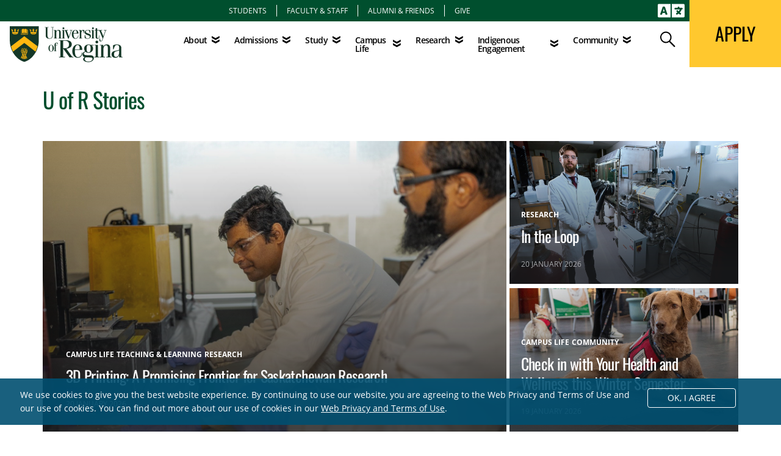

--- FILE ---
content_type: text/html; charset=UTF-8
request_url: https://www.uregina.ca/stories/?fbclid=IwAR3_r90vJX619ZF9YOujV9vMn6r4PaHFQpzLWIH8aLgAAEtU4gc-jKGsBFk
body_size: 153169
content:
<!DOCTYPE html>
<html xmlns="http://www.w3.org/1999/xhtml" lang="en">
	<head>
		<meta charset="utf-8"/>
<title>U of R Stories | University of Regina</title>
<meta content="True" name="HandheldFriendly"/>
<meta content="320" name="MobileOptimized"/>
<link href="/files/assets/css/app.css" rel="stylesheet"/> 
<link crossorigin="anonymous" href="https://cdnjs.cloudflare.com/ajax/libs/font-awesome/6.4.2/css/all.min.css" integrity="sha512-z3gLpd7yknf1YoNbCzqRKc4qyor8gaKU1qmn+CShxbuBusANI9QpRohGBreCFkKxLhei6S9CQXFEbbKuqLg0DA==" referrerpolicy="no-referrer" rel="stylesheet"/>
<meta content="width=device-width,initial-scale=1" name="viewport"/>
<link href="/files/assets/css/flickity.css" rel="stylesheet"/>
<script src="/files/assets/js/flickity.pkgd.min.js"></script>
<link href="/files/assets/css/lightbox.css" rel="stylesheet"/>
<link href="https://www.uregina.ca/stories/index.html" rel="canonical"/>
<meta content="https://www.uregina.ca/stories/index.html" property="og:url"/>
<meta content="University of Regina" property="og:site_name"/>
<meta content="U of R Stories" property="og:title"/>
<meta content="article" property="og:type"/>
    <meta content="Feature stories about U of R successes, innovations and events!" name="description"/>
    <meta content="Feature stories about U of R successes, innovations and events!" property="og:description"/>
<meta content="" property="og:image"/>
<link crossorigin="" href="https://www.gstatic.com" rel="preconnect"/>
<link href="https://www.gstatic.com" rel="dns-prefetch"/>
<link crossorigin="" href="https://www.google-analytics.com" rel="preconnect"/>
<link href="https://www.google-analytics.com" rel="dns-prefetch"/>
<link crossorigin="" href="https://translate-pa.googleapis.com" rel="preconnect"/>
<link href="https://translate-pa.googleapis.com" rel="dns-prefetch"/>
<link crossorigin="" href="https://translate.googleapis.com" rel="preconnect"/>
<link href="https://translate.googleapis.com" rel="dns-prefetch"/>
<link crossorigin="" href="https://www.googletagmanager.com" rel="preconnect"/>
<link href="https://www.googletagmanager.com" rel="dns-prefetch"/>
<style>
@font-face {
font-family: "Open Sans";
src: url("/files/assets/fonts/opensans-light-webfont.woff2") format("woff2"),
url("/files/assets/fonts/opensans-light-webfont.woff") format("woff"),
url("/files/assets/fonts/opensans-light-webfont.ttf") format("truetype");
font-weight: 300;
font-style: normal;
font-display: swap;
}
@font-face {
font-family: "Open Sans";
src: url("/files/assets/fonts/opensans-lightitalic-webfont.woff2") format("woff2"),
url("/files/assets/fonts/opensans-lightitalic-webfont.woff") format("woff"),
url("/files/assets/fonts/opensans-lightitalic-webfont.ttf") format("truetype");
font-weight: 300;
font-style: italic;
font-display: swap;
}
@font-face {
font-family: "Open Sans";
src: url("/files/assets/fonts/opensans-regular-webfont.woff2") format("woff2"),
url("/files/assets/fonts/opensans-regular-webfont.woff") format("woff"),
url("/files/assets/fonts/opensans-regular-webfont.ttf") format("truetype");
font-weight: 400;
font-style: normal;
font-display: swap;
}
@font-face {
font-family: "Open Sans";
src: url("/files/assets/fonts/opensans-italic-webfont.woff2") format("woff2"),
url("/files/assets/fonts/opensans-italic-webfont.woff") format("woff"),
url("/files/assets/fonts/opensans-italic-webfont.ttf") format("truetype");
font-weight: 400;
font-style: italic;
font-display: swap;
}
@font-face {
font-family: "Open Sans";
src: url("/files/assets/fonts/opensans-semibold-webfont.woff2") format("woff2"),
url("/files/assets/fonts/opensans-semibold-webfont.woff") format("woff"),
url("/files/assets/fonts/opensans-semibold-webfont.ttf") format("truetype");
font-weight: 500;
font-style: normal;
font-display: swap;
}
@font-face {
font-family: "Open Sans";
src: url("/files/assets/fonts/opensans-semibolditalic-webfont.woff2") format("woff2"),
url("/files/assets/fonts/opensans-semibolditalic-webfont.woff") format("woff"),
url("/files/assets/fonts/opensans-semibolditalic-webfont.ttf") format("truetype");
font-weight: 500;
font-style: italic;
font-display: swap;
}
@font-face {
font-family: "Open Sans";
src: url("/files/assets/fonts/opensans-bold-webfont.woff2") format("woff2"),
url("/files/assets/fonts/opensans-bold-webfont.woff") format("woff"),
url("/files/assets/fonts/opensans-bold-webfont.ttf") format("truetype");
font-weight: 700;
font-style: normal;
font-display: swap;
}
@font-face {
font-family: "Open Sans";
src: url("/files/assets/fonts/opensans-bolditalic-webfont.woff2") format("woff2"),
url("/files/assets/fonts/opensans-bolditalic-webfont.woff") format("woff"),
url("/files/assets/fonts/opensans-bolditalic-webfont.ttf") format("truetype");
font-weight: 700;
font-style: italic;
font-display: swap;
}
@font-face {
font-family: "Oswald";
src: url("/files/assets/fonts/oswald-variablefont_wght-webfont.woff2") format("woff2"),
url("/files/assets/fonts/oswald-variablefont_wght-webfont.woff") format("woff"),
url("/files/assets/fonts/oswald-variablefont_wght-webfont.ttf") format("truetype");
font-style: normal;
font-display: swap;
}
@font-face {
font-family: "Oswald";
src: url("/files/assets/fonts/oswald-regular.woff2") format("woff2"),
url("/files/assets/fonts/oswald-regular.woff") format("woff"),
url("/files/assets/fonts/oswald-regular.ttf") format("truetype");
font-style: 700;
font-display: swap;
}
@font-face {
font-family: "Just Lovely Slanted";
src: url("/files/assets/fonts/just-lovely_slanted.woff2") format("woff2"),
url("/files/assets/fonts/just-lovely_slanted.woff") format("woff"),
url("/files/assets/fonts/just-lovely_slanted.ttf") format("truetype");
font-style: normal;
font-display: swap;
}
</style>

<script>(function(w,d,s,l,i){w[l]=w[l]||[];w[l].push({'gtm.start':
new Date().getTime(),event:'gtm.js'});var f=d.getElementsByTagName(s)[0],
j=d.createElement(s),dl=l!='dataLayer'?'&amp;l='+l:' ';j.async=true;j.src=
'https://www.googletagmanager.com/gtm.js?id='+i+dl;f.parentNode.insertBefore(j,f);
})(window,document,'script','dataLayer','GTM-M848DL9');</script>

		
	<link crossorigin="anonymous" href="/files/assets/css/hh-module-bootstrap3.css" rel="stylesheet"/>
	<link href="/files/assets/_news/css/hh-module.css" rel="stylesheet"/>
	<link href="/files/assets/css/hh-modules-custom.css" rel="stylesheet"/>

		
        
<meta name="urtag" content="MTguMjE5LjczLjEyN3wyMDI2LTAxLTI1VDE5OjA1OjE0LTA2OjAw" />

	</head>
	
<body class="">

<nav aria-label="Skip Navigation" class="tw-sr-only">
    <ul class="uor-list-reset">
        <li>
            <a href="#main_content_wrapper">Skip to main content</a>
        </li>
    </ul>
</nav>



		

<header class="uor-header" id="uor-header">
<nav aria-label="Audience Navigation" class="uor-audience tw-bg-green">
<ul class="uor-list-reset tw-flex tw-text-xs tw-justify-center tw-divide-x tw-divide-white tw-py-2">
    <li class="tw-px-4 hover:tw-bg-white hover:tw-bg-opacity-20"><a class="tw-text-white tw-uppercase tw-no-underline uor-link-reset audienceLink" href="https://www.uregina.ca/students/">Students</a></li>
    <li class="tw-px-4 hover:tw-bg-white hover:tw-bg-opacity-20"><a class="tw-text-white tw-uppercase tw-no-underline uor-link-reset audienceLink" href="https://ursource.uregina.ca/" rel="noopener" target="_blank">Faculty &amp; Staff</a></li>
    <li class="tw-px-4 hover:tw-bg-white hover:tw-bg-opacity-20"><a class="tw-text-white tw-uppercase tw-no-underline uor-link-reset audienceLink" href="https://www.uregina.ca/alumni-and-friends/" rel="noopener">Alumni &amp; Friends</a></li>
    <li class="tw-px-4 hover:tw-bg-white hover:tw-bg-opacity-20"><a class="tw-text-white tw-uppercase tw-no-underline uor-link-reset audienceLink" href="https://www.uregina.ca/alumni-and-friends/giving" rel="noopener">Give</a></li>
</ul>
<div class="google-translate-desktop tw-inline-block tw-absolute tw-right-0 tw-top-0 tw-p-0 tw-text-white tw-cursor-pointer">
	<svg xmlns="http://www.w3.org/2000/svg" aria-hidden="true" aria-labelledby="translateTitle" class="tw-text-white tw-w-11 tw-m-0 tw-mx-2" data-icon="language" data-prefix="fas" focusable="false" id="uor-switch-language" role="img" viewBox="0 0 640 512">
		<title id="translateTitle" lang="en">Choose Language Translation</title>
		<path class="tw-fill-current" d="M152.1 236.2c-3.5-12.1-7.8-33.2-7.8-33.2h-.5s-4.3 21.1-7.8 33.2l-11.1 37.5H163zM616 96H336v320h280c13.3 0 24-10.7 24-24V120c0-13.3-10.7-24-24-24zm-24 120c0 6.6-5.4 12-12 12h-11.4c-6.9 23.6-21.7 47.4-42.7 69.9 8.4 6.4 17.1 12.5 26.1 18 5.5 3.4 7.3 10.5 4.1 16.2l-7.9 13.9c-3.4 5.9-10.9 7.8-16.7 4.3-12.6-7.8-24.5-16.1-35.4-24.9-10.9 8.7-22.7 17.1-35.4 24.9-5.8 3.5-13.3 1.6-16.7-4.3l-7.9-13.9c-3.2-5.6-1.4-12.8 4.2-16.2 9.3-5.7 18-11.7 26.1-18-7.9-8.4-14.9-17-21-25.7-4-5.7-2.2-13.6 3.7-17.1l6.5-3.9 7.3-4.3c5.4-3.2 12.4-1.7 16 3.4 5 7 10.8 14 17.4 20.9 13.5-14.2 23.8-28.9 30-43.2H412c-6.6 0-12-5.4-12-12v-16c0-6.6 5.4-12 12-12h64v-16c0-6.6 5.4-12 12-12h16c6.6 0 12 5.4 12 12v16h64c6.6 0 12 5.4 12 12zM0 120v272c0 13.3 10.7 24 24 24h280V96H24c-13.3 0-24 10.7-24 24zm58.9 216.1L116.4 167c1.7-4.9 6.2-8.1 11.4-8.1h32.5c5.1 0 9.7 3.3 11.4 8.1l57.5 169.1c2.6 7.8-3.1 15.9-11.4 15.9h-22.9a12 12 0 0 1-11.5-8.6l-9.4-31.9h-60.2l-9.1 31.8c-1.5 5.1-6.2 8.7-11.5 8.7H70.3c-8.2 0-14-8.1-11.4-15.9z"/>
	</svg>
</div>
<div class="tw-hidden" id="google-translate-container"></div>
</nav>
<div class="uor-nav-wrapper">
	<a class="uor-logo-wrapper logo-50th" href="/">
						
				<svg xmlns="http://www.w3.org/2000/svg" class="tw-h-auto" id="uor-full-logo" viewbox="0 0 357 114"><title id="uor-full-logo" lang="en">University of Regina Logo</title><g fill="none" fill-rule="nonzero"> <g id="uor-logo-shield"> <path d="M91.965 0H0v.787c0 .358.143 34.281 0 43.657A80.729 80.729 0 009.375 81.8c6.441 10.592 17.176 25.407 36.285 30.846h.429c9.232-2.648 23.045-8.731 36.428-30.917a80.658 80.658 0 009.375-37.359c-.143-9.519 0-43.3 0-43.657L91.965 0z" fill="#143727"/> <path d="M87.957 63.481L46.018 31.562 4.079 63.481v.215a78.15 78.15 0 002.362 7.658 63.411 63.411 0 004.008 8.874l35.569-27.41L81.444 80.3h.072l.573-.93a80.729 80.729 0 005.869-15.888l-.001-.001z" fill="#FFB711"/> <g fill="#FFB711"> <path d="M41.081 21.113a4.724 4.724 0 012.147-.644c.852 0 1.68.276 2.362.787V9.375a3.435 3.435 0 00-2.429-1.144 4.223 4.223 0 00-2.362.644 3.65 3.65 0 01-2.433.286v11.88a2.075 2.075 0 001.574.5c.41-.052.802-.199 1.145-.429l-.004.001z"/> <path d="M37.788 22.113a3.221 3.221 0 002 .5 3.722 3.722 0 001.145-.358 5.94 5.94 0 012.219-.5 3.006 3.006 0 012.147.716h.072l.286-.5a3.793 3.793 0 00-2.362-.859 4.223 4.223 0 00-2 .644c-.411.253-.878.4-1.36.429a2.5 2.5 0 01-1.789-.5l-.358.428zM50.957 21.113a2.5 2.5 0 001.145.358 2.076 2.076 0 001.575-.5V9.231a3.65 3.65 0 01-2.433-.286 4.437 4.437 0 00-2.362-.716 3.507 3.507 0 00-2.434 1.219v11.737a3.936 3.936 0 012.362-.787c.763.061 1.5.307 2.147.716v-.001z"/> <path d="M34.997 10.879v14.313h9.519v-.285a1.431 1.431 0 01-.072-.358v-.142h-8.517v-13.6l-.93.072z"/> <path d="M36.714 10.879v11.957l.143-.215V10.736zM47.521 26.481h9.876v-.859H47.092a1.646 1.646 0 01-2.147 0H34.639v.716h9.876c.35.465.921.71 1.5.644a1.575 1.575 0 001.5-.5l.006-.001zM47.45 25.193h9.59V10.879h-.93v13.6h-8.588v.143c-.002.146-.026.29-.072.429v.142zM36.715 23.69h7.515l.358-.143a3.435 3.435 0 00-2-.5 7.658 7.658 0 00-2 .286c-.394.127-.803.2-1.217.215a4.366 4.366 0 01-2.29-.429l-.429.573.063-.002z"/> <path d="M46.377 21.898l.286.5h.072a3.006 3.006 0 012.147-.716 6.012 6.012 0 012.219.5c.36.18.746.301 1.145.358a3.221 3.221 0 002-.5l-.429-.573a2.5 2.5 0 01-1.789.5 2.934 2.934 0 01-1.36-.429 4.222 4.222 0 00-2-.644 3.722 3.722 0 00-2.362.859l.071.145zM46.019 22.687a4.079 4.079 0 01-1.074 1.431 1 1 0 00-.072.429 1.217 1.217 0 002.362 0 1 1 0 00-.143-.429 4.294 4.294 0 01-1-1.431h-.073zM37.645 21.542l.286-.5V9.519l-.286.358zM39.362 23.332l1.145-.215a7.8 7.8 0 012-.358 3.722 3.722 0 012.219.573l.429-.644a2.791 2.791 0 00-2-.716 5.8 5.8 0 00-2.075.5 3.865 3.865 0 01-1.288.358 3.507 3.507 0 01-2.147-.5l-.43.572c.664.333 1.406.48 2.147.429v.001zM37.072 22.258l.286-.429V10.091l-.286.358zM52.602 23.547a4.509 4.509 0 01-1.217-.215 7.658 7.658 0 00-2-.286 3.507 3.507 0 00-2 .5l.358.215h7.586l-.429-.573c-.72.325-1.514.45-2.298.359zM55.179 22.616l.143.215V10.879l-.143-.143zM54.607 21.828l.286.429V10.449l-.286-.358z"/> <path d="M52.245 22.831a3.865 3.865 0 01-1.288-.358 5.8 5.8 0 00-2.075-.5 2.791 2.791 0 00-2 .716l.429.644a3.65 3.65 0 012.219-.573 7.8 7.8 0 012 .358l1.145.215a4.151 4.151 0 002.147-.429l-.429-.573a3.507 3.507 0 01-2.148.5zM54.034 21.041l.358.5V9.877l-.358-.358z"/> </g> <g fill="#FFB711"> <path d="M25.193 24.405c-.716-.429-2.863-1.288-8.23-1.288-5.367 0-7.515.859-8.23 1.288.716.429 2.863 1.288 8.23 1.288 5.367 0 7.514-.858 8.23-1.288z"/> <path d="M27.339 14.385l.143-.787.143-.787a1.861 1.861 0 001.5-1.646 1.5 1.5 0 00-2.863-.644c-.097.2-.146.421-.143.644v.215a1.718 1.718 0 00-.787-.215h-.065l-.787.215c-.258.136-.48.332-.644.573a1.813 1.813 0 001.217 2.72v1.429c-.072 1.789-.716 2.362-1.288 2.5h-.358c-.5 0-1.145-.286-2-1.5a3.006 3.006 0 01-2.075 1.288h-.429c-.644-.215-1.074-1-1.074-2.147a6.87 6.87 0 010-.859v-1.5h.072l.429.143h.429c.276-.004.547-.078.787-.215a1.5 1.5 0 00.5-.573 1.517 1.517 0 00-.644-2.075 1.718 1.718 0 00-.787-.143l-.859.143c.176-.217.32-.458.429-.716.127-.244.2-.512.215-.787a1.36 1.36 0 00-.143-.573l-.143-.215a1.574 1.574 0 00-.644-.429l-.723-.142-.716.143a1.575 1.575 0 00-.644.429l-.143.215a1.36 1.36 0 00-.143.573c.015.275.088.543.215.787.108.258.253.499.429.716l-.859-.143c-.27-.015-.54.034-.787.143a1.517 1.517 0 00-.644 2.075 1.5 1.5 0 00.5.573c.24.137.51.21.787.215h.358l.5-.143h.072v2.362c0 .286-.429 1.932-1.074 2.147h-.431a3.006 3.006 0 01-1.5-1.217c-.859 1.145-1.5 1.5-2 1.5h-.358c-.573-.143-1.217-.716-1.36-2.648v-1.427a1.813 1.813 0 001.217-2.72 1.789 1.789 0 00-.644-.573l-.787-.215h-.072a1.718 1.718 0 00-.787.215v-.215a1.431 1.431 0 00-.143-.644 1.5 1.5 0 00-2.863.644 1.861 1.861 0 001.575 1.718l.143.787.143.787 1.718 9.161c1.074-.573 3.435-1.288 8.517-1.288 5.224 0 7.586.787 8.588 1.36l.573-3.077 1.212-6.157z"/> </g> <g fill="#FFB711"> <path d="M83.091 24.405c-.716-.429-2.863-1.288-8.23-1.288-5.367 0-7.515.859-8.23 1.288.716.429 2.863 1.288 8.23 1.288 5.367 0 7.442-.858 8.23-1.288z"/> <path d="M85.237 14.385l.143-.787.143-.787a1.861 1.861 0 001.5-1.646 1.5 1.5 0 00-2.863-.644c-.097.2-.146.421-.143.644v.215a1.718 1.718 0 00-.787-.215h-.065l-.787.215c-.258.136-.48.332-.644.573a1.813 1.813 0 001.217 2.72v1.429c-.143 1.861-.787 2.433-1.36 2.648h-.358c-.5 0-1.145-.286-2-1.5a3.006 3.006 0 01-2.075 1.288h-.429c-.644-.215-1.074-1-1.074-2.147a6.872 6.872 0 010-.859v-1.648h.072l.429.143h.429c.276-.004.547-.078.787-.215a1.5 1.5 0 00.5-.573 1.517 1.517 0 00-.644-2.075 1.718 1.718 0 00-.787-.143l-.859.143c.176-.217.32-.458.429-.716.127-.244.2-.512.215-.787a1.36 1.36 0 00-.143-.573l-.143-.215a1.575 1.575 0 00-.644-.429l-.716-.143-.716.143a1.574 1.574 0 00-.644.429l-.143.215a1.36 1.36 0 00-.143.573c.015.275.088.543.215.787.108.258.253.499.429.716l-.859-.143c-.27-.015-.54.034-.787.143a1.517 1.517 0 00-.644 2.075 1.5 1.5 0 00.5.573c.24.137.51.21.787.215h.358l.5-.143h.072v2.362c0 .286-.429 1.932-1.074 2.147h-.429a3.006 3.006 0 01-1.5-1.217c-.859 1.145-1.5 1.5-2 1.5h-.358c-.573-.143-1.217-.716-1.36-2.648v-1.426a1.813 1.813 0 001.217-2.72 1.789 1.789 0 00-.644-.573l-.787-.215a1.718 1.718 0 00-.787.215v-.215a1.431 1.431 0 00-.143-.644 1.5 1.5 0 00-2.863.644c.08.82.69 1.49 1.5 1.646l.143.859.143.787 1.718 9.161c1.074-.573 3.435-1.288 8.517-1.288 5.224 0 7.586.787 8.588 1.36l.573-3.077 1.278-6.157z"/> </g> <path d="M38.933 90.963c-.143 1.932-3.364 8.016-3.435 8.087a1.36 1.36 0 00.215 1.5c.34.226.737.35 1.145.358h.215c.286-.716 2.648-7.658 2.791-8.23a.429.429 0 11.787.215c0 .072-2.433 7.515-2.934 8.445.104.376.365.689.716.859l.93.143h.573c.286-.644 1.217-5.725 1.575-7.443l.286-1.431a.429.429 0 11.787.215l-.215 1.288v.143c-1 5.511-1.36 7.085-1.646 7.658.246.341.598.593 1 .716h.573a2 2 0 001.074-.215c.143-1 .716-8.373.716-9.018a.43.43 0 01.859 0c0 .5-.5 7.658-.716 9.161a2.863 2.863 0 001.575.573 1.932 1.932 0 001.217-.716c-.072-1.288-.644-7.8-.644-8.23a.429.429 0 01.358-.429h.286a.429.429 0 01.143.286c0 .072.644 6.441.644 8.3a2.29 2.29 0 001.217.429c.482-.04.935-.242 1.288-.573-.072-.573-.787-3.793-1-4.723a.429.429 0 01.286-.5h.286l.215.286s.93 3.578 1.074 4.8c.304.09.626.09.93 0 .403-.127.738-.41.93-.787-.072-.286-.859-2.576-3.364-9.232h-.072a.43.43 0 010-.286l.215-.215a.429.429 0 01.5.215h.072c1.932 5.153 3.077 8.23 3.292 9.232.324.014.645-.06.93-.215.277-.187.48-.466.573-.787-.358-.787-3.149-7.515-3.936-9.8a13.526 13.526 0 01-3.149.358c.183.945.496 1.86.93 2.72-2.5.143-4.509-2.648-4.509-2.648a42.653 42.653 0 01-5.511-.5c-.787-.155-.072-.224-.072-.009z" fill="#FFB711"/> <g fill="#FFB711"> <path d="M48.524 87.456s.429.644-.215 2.934c.862-.017 1.723-.09 2.576-.215l.429-.215c.312-.179.6-.395.859-.644.1-.153.173-.322.215-.5.013-.23.087-.452.215-.644.225-.3.394-.64.5-1 0 0 .215-.358-.5-.286l-1.145.215s-.501.355-2.934.355zM46.376 89.532l-.787-2.219c-.17-.51-.69-.815-1.217-.716 0 0-.93.286-.143 1.145a2 2 0 01.429 1.074s0 2.362 3.149 4.008a5.081 5.081 0 01-.286-3.006s1-2.863-.93-3.435c0 0-.644-.286-.358.358a2 2 0 01.143 1.074v1.717zM43.084 87.17l-4.294-.716-.644-.143s-.286-.072-.143.215l.143.286.644 1a.93.93 0 01-.072 1s-1.074 1 1.074 1.145c0 0 3.722.429 4.366.358a6.8 6.8 0 01-.358-1.5 1.789 1.789 0 00-.358-.787 1.718 1.718 0 01-.358-.859v.001z"/> </g> <g fill="#FFB711"> <path d="M42.225 85.167a.254.254 0 00-.143-.215h-.215l-1.217 1 1.36.215c.172-.304.247-.653.215-1zM40.293 79.369h.072l-.716.286a1 1 0 01.143.716l.215-.143a.859.859 0 01.286-.859zM52.46 73.859c-.072.072 0 .358.072.5l.93 1.646-1.217-.5a.526.526 0 00-.429-.072c-.072 0 .072.286.143.358l1.288 1.575-1.36-.429c0 .143-.215.286-.286.358a.742.742 0 01.573.429c.072.215-.358.93-.5 1.074a.644.644 0 01.358.787h.569c0-.143-.215-.787.072-1.074a.787.787 0 01.787-.143c0-.143-.072-1.074.286-1.288.358-.214.429-.072.787.143l.716-.429a1.5 1.5 0 01.5-.429c-.429-.429-2.075.143-2.147.143l1.861-1.431c.215-.215.215-.358.215-.358h-.427l-.716.286v-1.861L54.392 73h-.215c-.143.286-.644 1.574-.644 1.574l-.716-.429c-.216-.358-.286-.358-.357-.286zM45.088 74.86h.358v-.429zM44.516 71.783c.358 0 .573.072.644.286a3.432 3.432 0 01-.358 1.217h.143a.93.93 0 01.5.358l.358-3.077.429 3.793.429-.286c-.358-.429-.5-.787-.429-1 .071-.213.573-.429.716-.429a1.431 1.431 0 01-.358-1.288l-.644.143.787-.859c.859-.787.859-1.074.859-1.145h-.142a2.29 2.29 0 00-1 .5 2.362 2.362 0 01-.215-.644 6.8 6.8 0 00-.143-1c-.071-.143-.143-.215-.215-.215a.323.323 0 00-.215.215l-.143.859c-.056.29-.128.577-.215.859-.859-.573-1.074-.5-1.145-.5-.072.143.358.716.358.716l1 1.288-1.074-.358c-.5-.072-.644-.072-.644 0 .21.223.451.414.717.567zM39.649 72.213a9.877 9.877 0 00-1.646-.5c.254.364.425.78.5 1.217.143-.072.93-.429 1.217-.143.287.286.215.644-.072 1.36h.072a.93.93 0 01.716.215c.1.147.127.331.072.5h.286a1.086 1.086 0 01-.358-1c.143-.429.286-.358.716-.5l-.143-.215-.93.143.716-.644a.716.716 0 01.072-.573c.21-.2.505-.28.787-.215a.543.543 0 00.143-.286c0-.071-.143-.071-.429 0-.5.158-.98.374-1.431.644l1.288-1.789c.072-.143.215-.429.143-.5 0 0-.358-.072-1.074.573a5.01 5.01 0 01-.358-1.145 3.149 3.149 0 00-.215-.649h-.358c0 .072-.072.573-.072 1.074.01.27-.039.538-.143.787a2.075 2.075 0 00-1.074-.358h-.071v.143a7.872 7.872 0 001.646 1.861z"/> <path d="M37.43 76.65a4.294 4.294 0 00-1.217.215l.573.358c.286-.215.573-.286.787-.143.214.143.358 1.074.358 1.288a.787.787 0 01.787.072c.286.286.215.859.215 1.074h.215l.93-.787a.5.5 0 010-.358.644.644 0 01.429-.286l-.286-.286-1.575.429 1.431-1.217c0-.072-.072-.286.358-.5-.072-.072-.215-.072-.787.072l-1.431.358 1.217-1.145h.076c.2-.17.348-.394.429-.644 0 0-.143-.072-.644.143l-1.217.644.93-1.431s.358-.573.286-.787c0 0-.215-.072-.644.286l-.358.358a3.363 3.363 0 01-.358-.787 5.941 5.941 0 00-.358-.93h-.358a5.8 5.8 0 000 1.145c.025.241 0 .485-.072.716-.072-.072-.93-.5-1.145-.286 0 .072 0 .358.93.93l1 .716-1.288-.143c-.143 0-.573 0-.644.143-.071.143 0 .143.143.286l1.288.497zM56.754 78.793h-.072c-.143-.143-1.074 0-1.074 0l.5-1.789v-.211h-.143c-.43.462-.813.964-1.145 1.5l-.358-.5c-.143-.215-.215-.286-.286-.286h-.072c-.143.072-.072.573-.072.573l.286 1.646-.787-.787c-.215-.143-.286-.215-.358-.143-.072.072-.072.429 0 .429l.644 1.574-.93-.644c-.215-.143-.429-.143-.5-.072-.071.071.072.716.072.787l.859 1.5-1.288-.93-.358-.143H51.6c-.143.143.072.716.072.716l.644 1.574-1.074-.93h-.215c-.143.143-.072.5-.072.573l1 1.646-1.217-.787-.358-.143c-.072.072 0 .358.072.5l.93 1.5-1.431-.787h-.215a.353.353 0 00-.072.215c-.048.395.027.795.215 1.145h.072l.787-.143a3.741 3.741 0 012.5-.286c.644-.215.787-.358.787-.429 0-.071-.358-.215-.358-.215l-1.431-.358 2-.358c.215-.072.286-.143.286-.286s-.358-.215-.358-.215l-1.861-.286 2.433-.429c.358-.143.573-.286.573-.429 0-.143-.286-.286-.286-.286l-1.431-.5 1.861-.286c.215-.072.358-.143.358-.215 0-.072-.286-.286-.286-.286l-1.5-.573 1.932-.429c.143-.072.286-.143.286-.215 0-.072-.358-.215-.358-.215l-1.36-.215 1.575-.644c.582-.281.654-.428.654-.428zM47.736 86.025l.286.286c.215-.215.286-.358.215-.429-.072-.071-.429.143-.501.143zM48.242 84.666c-.072-.072-.286-.072-.358-.072l-1.932.286a9.877 9.877 0 002.075-1.288c.143-.143.143-.215.143-.286h-.215l-2.433.573 1.785-1.073c1-.573.93-.93.93-1h-.072a.93.93 0 00-.573 0l-1.646.215 2-1.145c.143-.143.215-.215.143-.286a.43.43 0 00-.286-.072l-2 .143 1.288-.787c.716-.429.859-.716.859-.787a.072.072 0 000-.072c-.215-.286-2.075.5-2.075.5l1.217-1.217c.5-.5.573-.716.5-.787h-.143c-.362.103-.7.272-1 .5l-.286-1.5c-.072-.286-.143-.5-.215-.5h-.072c-.215 0-.286 1.217-.286 1.217-.047.292-.118.58-.215.859-.716-.573-1.074-.5-1.145-.5-.072.072.143.429.215.5l1.36 1.574-1.431-.5c-.5-.143-.573 0-.573 0a2.3 2.3 0 00.215.358l1.5 1.217c-1.646-.358-1.932-.072-1.932-.072l.286.5 1.932 1.074.215.143-2.075-.358c-.429-.072-.5 0-.5.072a.578.578 0 00.358.5l1.646 1.36-1.145-.358h-.359a.605.605 0 00-.429.143c-.072.072.286.5.358.5l2 1.217-2-.358h-.358c-.072.072.143.286.215.358l1.646.93c.5-.716 1.5-.286 1.5-.286.39-.186.752-.427 1.074-.716.218-.505.361-.648.294-.719zM43.729 85.882h-.143a.143.143 0 000 .143l.215-.215h-.072v.072z"/> <path d="M41.509 83.878l-.358.143-1.217 1 .93-1.789a.962.962 0 00-.143-.573h-.215l-1.36 1.646.859-2.29c0-.072.215-.573.072-.716h-.072l-.358.143-1.145.859.716-1.431s.215-.644.072-.787c-.143-.143-.286-.072-.5.072l-.93.716.5-1.646c0-.072.072-.358-.072-.429-.144-.071-.215 0-.358.143l-.787 1 .215-1.789s.072-.573-.072-.644a.716.716 0 00-.286.286l-.286.573a9.8 9.8 0 00-1.217-1.431h-.143v.215l.573 1.718c-.215 0-1.145-.072-1.145.143 0 .072.143.215.573.358l1.861.644-1.575.215c-.072 0-.358.072-.358.215 0 .143.072.143.358.215l2.075.215-1.5.716s-.286.143-.215.286c.071.143.143.215.429.286l2.362.143-1.861.573c-.072 0-.358.143-.358.286s.215.286.644.429l1.789.215-1.217.5a.758.758 0 00-.429.286c-.072.143.143.143.358.215l2.147.215-1.217.429 1.932.358.859-1.575c.07.002.143-.356.07-.356z"/> <path d="M42.941 81.588a.716.716 0 01.429-.573 1.36 1.36 0 01-.286-1.074c.1-.235.32-.399.573-.429a1.5 1.5 0 01-.358-.573l-.787.215.787-.573a.787.787 0 01.716-.5 1.288 1.288 0 01-.358-1.074h-.358l.647-.353h.215l.716-.358c.072-.072.358-.286.358-.429 0-.143-.143-.143-.429-.143l-1.861.143c.62-.371 1.216-.777 1.789-1.217a.954.954 0 00.215-.358c0-.071-.143-.071-.429 0l-.716.286-.787.358 1.431-1.646s.286-.358.215-.5c-.071-.142-.143-.072-.5.072a1.718 1.718 0 00-.644.358c-.151-.39-.248-.8-.286-1.217a1.789 1.789 0 00-.143-.644h-.286c-.066.355-.114.714-.143 1.074-.027.273-.1.539-.215.787a2.219 2.219 0 00-1-.5h-.143c0 .072-.072.358.859 1.145l.859.93-1.5-.5s-.5-.143-.573 0c-.073.143 0 .215.358.5l1.217 1h-1.3c-.072 0-.429 0-.5.215-.071.215.072.358.429.573l2.075 1.071-2.147-.286s-.429-.072-.5.072c-.071.144.072.215.286.429l.644.5.859.644-1.217-.215c-.143 0-.5 0-.573.143-.073.143.072.286.358.5l1.861 1.074-1.932-.286h-.072c-.072 0-.286 0-.358.072-.072.072 0 .143.286.286l1.789 1-2-.143c.058.26.058.528 0 .787a.573.573 0 01.5.143 1.5 1.5 0 01.286 1.074h.072a.573.573 0 01.5.215c.17.278.222.613.143.93.225 0 .438.106.573.286a2.29 2.29 0 01.072 1.646h.286a1 1 0 010-.644l.286-.286a1.288 1.288 0 01-.286-1.145.573.573 0 01.358-.429 1.431 1.431 0 01-.286-1.074.644.644 0 01.429-.358 1.431 1.431 0 01-.503-1.001zM50.809 71.211a.644.644 0 01.5.286c.143.286 0 .716-.358 1.217.29.029.554.186.716.429.143.286-.072.644-.429 1.074.3.06.575.21.787.429a1.36 1.36 0 01.072-1.36c.394-.115.82-.035 1.145.215v-.286a2.147 2.147 0 00-1.074-.072l.358-.286.859-.573c.072-.072.215-.215.143-.286h-.358l-1.646.358 1.646-1.431c.072-.072.286-.286.215-.429-.071-.143-.143-.072-.429 0l-.644.358-.215-1.789s-.072-.215-.143-.215l-.215.143-.573 1.646a2 2 0 00-.859-.573h-.215c-.072.072 0 .143.072.215.163.343.381.657.645.93z"/> <path d="M51.815 80.658l-2.648.358 1.861-1.078c.429-.286.429-.429.429-.5 0-.071-.358-.143-.429-.072l-1.789.286 1.861-1.145c.358-.286.358-.429.358-.429a.82.82 0 00-.429 0l-2.362.429 2.219-1.288c.429-.358.644-.573.573-.716-.071-.143-.429-.072-.5-.072l-1.431.215 1.575-1.074c.215-.143.286-.286.286-.358 0-.072-.286-.143-.358-.143l-1.789.143 1.574-1.074c.192-.117.342-.292.429-.5 0-.072-.5-.072-.644 0l-1.36.573 1.36-1.575c.286-.286.429-.5.358-.573h-.072l-.644.215-.429.286-.429-1.789-.143-.143c-.072 0-.143.215-.143.215l-.358 1.646-.644-.286c-.286-.143-.429-.072-.429-.072s.143.358.215.5l1.217 1.574-.93-.358c-.5-.143-.787-.215-.859-.143-.072.072.143.358.215.429l1.431 1.217c-1.145-.215-1.718-.215-1.789-.072-.071.143.5.573.5.573l1.789.93-2.29-.286v.437c.716-.215 1.145-.143 1.288.072a.787.787 0 01-.072.787l.5.358h-.93l-.143.286a.93.93 0 01.644.358h.072c.058.193.031.4-.072.573v.143l.5.358-.716-.143v.143c.275.02.52.183.644.429.143.358-.215.859-.286 1a.716.716 0 01.429.5c.072.429-.429.93-.5 1.074a.644.644 0 01.5.358c.143.429-.286.93-.358 1.074a.573.573 0 01.429.358c.01.36-.149.704-.429.93a.5.5 0 01.358.286c-.04.27-.166.521-.358.716h.644a2.362 2.362 0 01-.072-1.718.716.716 0 01.573-.358c-.1-.307-.075-.642.072-.93a.644.644 0 01.5-.215 1.5 1.5 0 01.215-1.074.573.573 0 01.429-.143h.072c-.14-.344-.14-.73 0-1.074a.859.859 0 01.644-.358l.071-.07z"/> </g> </g> <g id="uor-logo-words"> <g fill="#143727"> <path d="M123.097 2.72v1.145h-3.724v26.194c0 6.37 3.578 8.373 6.871 8.373 4.938 0 8.445-3.364 8.445-8.731V3.865h-4.652V2.72h9.236v1.145h-3.15v25.836c0 6.012-4.008 9.8-10.091 9.8-8.445 0-12.31-3.507-12.31-10.735V3.865h-3.149V2.72h12.524zM139.415 12.31h7.3v3.507h.072a8.23 8.23 0 017.3-4.366c4.079 0 7.014 2 7.014 7.658v18.464h2.791v1.145h-10.736v-1.145h3.006V18.465c0-3.865-1.217-5.153-3.65-5.153s-5.511 2.5-5.511 7.873v16.388h3.006v1.145h-10.735v-1.145h2.791V13.451h-2.791l.143-1.141zM169.76 3.436a2.863 2.863 0 012.934 3.006 2.97 2.97 0 01-5.94 0 2.863 2.863 0 012.934-2.934m2.434 34.137h2.5v1.145h-9.8v-1.216h2.5V13.455h-2.5V12.31h7.372l-.072 25.335z"/> </g> <path d="M172.98 12.31h11.308v1.145h-4.008l6.871 19.467h.072l6.942-19.467h-4.151V12.31h7.8v1.145h-2.075l-9.232 25.478h-2.147l-9.232-25.478h-2.148zM211.77 21.9v-2.076c0-5.224-1.718-7.228-4.437-7.228-2.719 0-5.153 3.221-5.582 9.232l10.019.072zm-10.02 1.145c-.06.523-.084 1.049-.072 1.575 0 10.02 2.5 13.526 6.441 13.526s7.586-2.791 8.087-9.232h1.145c-.286 7.157-4.437 10.735-9.8 10.735-6.584 0-11.308-5.725-11.308-14.027s5.007-14.028 11.162-14.028c6.155 0 9.733 4.151 9.733 11.522l-15.388-.071zM221.36 13.454h-2.791v-1.145h7.586v3.865h.072c1.073-3.006 2.934-4.652 6.3-4.652a9.519 9.519 0 013.578.93v10.163h-1.145l-1.791-5.368c-.93-2.791-1.431-3.936-2.72-3.936-1.289 0-4.223 3.865-4.223 8.517v15.745h3.507v1.149h-11.164v-1.149h2.791V13.454zM238.537 28.122c1.861 8.731 2.934 10.306 7.586 10.306s7.085-2.075 7.085-5.869c0-5.01-16.1-3.936-16.1-12.739 0-5.224 4.223-8.3 10.163-8.3a16.533 16.533 0 017.515 1.789v8.373h-1.431c-2.219-7.729-2.791-9.018-6.513-9.018s-6.37 1.789-6.37 4.652c0 6.584 16.1 4.294 16.1 13.383 0 5.3-4.58 8.874-10.807 8.874a18.321 18.321 0 01-8.66-2.29v-9.161h1.432zM262.941 3.437a2.863 2.863 0 013.006 3 2.97 2.97 0 11-5.94 0 2.863 2.863 0 012.934-2.934m2.433 34.138h2.5v1.145h-9.871v-1.212h2.5V13.455h-2.5V12.31h7.371v25.331zM268.167 12.309h3.292V6.083h4.867v6.226h6.012v1.145h-6.013v21.4c0 2 .859 2.791 2.791 2.791s3.507-1.36 3.507-5.224v-4.08h1.145v3.865c0 5.511-2.29 7.372-6.584 7.372s-5.8-2-5.8-6.226v-19.9h-3.289l.072-1.143z" fill="#143727"/> <path d="M281.263 12.31h11.093v1.145h-3.865l7.586 18.178 6.226-18.178h-4.509V12.31h8.3v1.145h-2.362l-9.447 27.411c-2 5.8-3.578 6.942-6.584 6.942s-3.221-.5-3.936-1.217v-8.159h1.145l1.431 5.01c.716 2.72 1.575 3.149 2.362 3.149 2.075 0 3.722-3.578 5.01-8.087l-10.45-25.049h-2V12.31zM168.83 69.707h4.652c9.3 0 13.884-4.509 13.884-12.31 0-5.511-2.72-11.379-11.379-11.379h-7.157v23.689zm-13.169 28.842v-1.717h4.723V46.09h-4.723v-1.718h22.759c13.169 0 17.749 6.3 17.749 13.1s-5.94 12.811-17.248 13.526l18.608 25.836h3.865v1.718h-12.31l-19.9-27.554h-.286v25.834h5.94v1.718l-19.177-.001z" fill="#143727"/> <path d="M221.074 73.214v-3.073c0-7.8-2.576-10.878-6.656-10.878s-7.729 4.867-8.373 13.956l15.029-.005zm-15.1 1.718c-.072.787-.072 1.575-.072 2.362 0 15.1 3.793 20.4 9.733 20.4s11.451-4.223 12.238-13.956h1.718c-.358 10.807-6.727 16.1-14.743 16.1-9.948 0-17.1-8.588-17.1-21.184 0-12.596 7.581-21.113 16.814-21.113s14.671 6.226 14.671 17.391h-23.259zM249.415 82.232c4.079 0 6.3-2.362 6.3-11.522s-2.219-11.522-6.3-11.522c-4.081 0-6.3 2.362-6.3 11.522s1.575 11.522 6.3 11.522m-1.074 29.486c8.159 0 13.455-4.079 13.455-8.159 0-3.006-1.36-4.509-7.228-4.724l-14.743-.286c-1.861 1.074-2.791 3.435-2.791 5.725 0 3.507 4.223 7.443 11.308 7.443m16.89-50.742h-5.94v.143c2.791 1.932 4.223 5.94 4.223 9.662 0 7.443-5.8 13.24-13.956 13.24-8.156 0-8.588-2.791-9.733-2.791-2.362 0-5.511 2.362-5.511 5.01 0 11.952 31.633-2.648 31.633 14.671 0 6.37-6.727 12.6-17.1 12.6-11.737 0-16.89-5.153-16.89-9.375 0-2.934 2.934-5.081 5.01-5.8v-.143c-4.724-1.074-6.871-4.724-6.871-8.8 0-5.725 3.722-8.731 8.159-9.876a13.748 13.748 0 01-3.006-9.089c0-7.515 6.083-12.811 14.1-12.811 2.114-.023 4.21.39 6.155 1.217h9.662l.065 2.142zM275.394 45.447a4.437 4.437 0 11-4.437 4.437 4.294 4.294 0 014.437-4.437m3.65 51.386h3.793v1.714h-14.886v-1.718h3.793V60.475h-3.793v-1.717h11.093v38.075zM284.77 58.757h10.95v5.3h.143a12.453 12.453 0 0111.022-6.588c6.155 0 10.592 3.006 10.592 11.522v27.768h4.223v1.718h-16.1v-1.718h4.509v-28.7c0-5.8-1.789-7.729-5.511-7.729-3.722 0-8.3 3.793-8.3 11.88v24.619h4.509v1.718H284.77v-1.718h4.223V60.475h-4.223v-1.718zM345.814 76.507c-8.874 4.151-16.1 1.145-16.1 12.453 0 5.869 2.219 8.087 6.37 8.087 5.869-.143 9.8-5.94 9.8-14.6l-.07-5.94zM326.562 73V60.332c4.079-1.646 7.8-2.791 11.952-2.791 9.8 0 14.171 5.153 14.171 10.02v29.271h3.729v1.718h-10.6v-6.871h-.143a12.525 12.525 0 01-11.88 8.159c-7.085 0-11.88-4.079-11.88-10.878 0-13.741 16.1-9.733 23.975-14.528v-8.231c0-4.938-2.648-6.942-6.8-6.942-5.511 0-6.942 2.791-10.735 13.813L326.562 73zM130.827 79.226c2.934 0 4.437-2.147 4.437-9.733s-1.5-9.733-4.437-9.733c-2.937 0-4.437 2.147-4.437 9.733s1.5 9.733 4.437 9.733m0-20.254c4.867 0 8.517 4.294 8.517 10.592 0 6.298-3.65 10.592-8.517 10.592-4.867 0-8.517-4.294-8.517-10.592 0-6.298 3.65-10.592 8.517-10.592M140.131 59.544h1.861v-2.146c0-3.578 1.861-5.654 6.155-5.654 1.168.012 2.326.206 3.435.573v5.153h-.859c-1.431-4.437-1.932-4.867-3.221-4.867-1.289 0-1.861.644-1.861 2.576v4.365h4.723v.859h-4.723v18.179h2.79v.862h-8.3v-.859h1.861V60.404h-1.861v-.86z" fill="#143727"/> </g> </g> </svg>
		
					</a>
<div class="uor-nav-inner-wrapper" id="uor-header--full"><nav aria-label="Main Navigation" class="uor-nav" id="uor-nav">
<div>
<div><button class="tw-text-white tw-self-end lg:tw-hidden tw-p-3" id="uor-navigation-close"><svg xmlns="http://www.w3.org/2000/svg" height="28" width="28"> <path class="tw-fill-current" d="M.05 22.978l9.052-9.05L.05 4.875 4.576.351l9.051 9.05 9.051-9.05 4.525 4.525-9.05 9.051 9.05 9.051-4.525 4.526-9.051-9.051-9.051 9.05z" fill-rule="nonzero"/></svg> <span class="tw-sr-only">Close Navigation</span> </button>
<ul class="uor-list-reset uor-nav-list">
    <li class="tw-text-yellow lg:tw-text-black lg:tw-group lg:tw-border-l-4 lg:tw-border-opacity-0 lg:tw-border-yellow lg:tw-pl-2 hover:tw-border-opacity-100">
    	<a class="lg:tw-py-1 uor-link-reset uor-link-more lg:tw-flex lg:tw-items-center hover:tw-underline" href="/about/index.html">About</a> <button aria-label="About Dropdown menu" class="uor-link-more-trigger"> <svg xmlns="http://www.w3.org/2000/svg" class="to-open" height="15" width="15"> <path d="M6 15V9H0V6h6V0h3v6h6v3H9v6z" fill="#FFC82E" fill-rule="nonzero"/> </svg> <svg xmlns="http://www.w3.org/2000/svg" class="to-close" height="15" width="15"> <path d="M1.5 5h12" fill="none" fill-rule="evenodd" stroke="#FFC82E" stroke-linecap="square" stroke-width="3"/> </svg> </button>
    	<div class="lg:tw-bg-white">
    		<ul class="uor-list-reset">
    			<li><a class="uor-link-reset tw-text-white tw-underline tw-font-normal lg:tw-text-black lg:tw-no-underline" href="/impact/index.html">U of R Impact</a></li>
    			<li><a class="uor-link-reset tw-text-white tw-underline tw-font-normal lg:tw-text-black lg:tw-no-underline" href="/about/index.html">About the U of R</a></li>
    			<li><a class="uor-link-reset tw-text-white tw-underline tw-font-normal lg:tw-text-black lg:tw-no-underline" href="/university-leadership/index.html">Leadership</a></li>
    			<li><a class="uor-link-reset tw-text-white tw-underline tw-font-normal lg:tw-text-black lg:tw-no-underline" href="/institutional-research/index.html">Facts &amp; Statistics</a></li>
    			<li><a class="uor-link-reset tw-text-white tw-underline tw-font-normal lg:tw-text-black lg:tw-no-underline" href="/academics/faculty-directory.html">Faculties</a></li>
    			<li><a class="uor-link-reset tw-text-white tw-underline tw-font-normal lg:tw-text-black lg:tw-no-underline" href="/academics/federated-colleges.html">Federated Colleges</a></li>
    			<li><a class="uor-link-reset tw-text-white tw-underline tw-font-normal lg:tw-text-black lg:tw-no-underline" href="/sustainability/index.html">Sustainability</a></li>
    			<li><a class="uor-link-reset tw-text-white tw-underline tw-font-normal lg:tw-text-black lg:tw-no-underline" href="https://library.uregina.ca/homepage">Dr. John Archer Library and Archives</a></li>
    			<li><a class="uor-link-reset tw-text-white tw-underline tw-font-normal lg:tw-text-black lg:tw-no-underline" href="/about/contact/index.html">Contact Us</a></li>
    			<li><a class="uor-link-reset tw-text-white tw-underline tw-font-normal lg:tw-text-black lg:tw-no-underline" href="https://urcareers.uregina.ca/">Careers</a></li>
    			<li><a class="uor-link-reset tw-text-white tw-underline tw-font-normal lg:tw-text-black lg:tw-no-underline" href="/about/contact/maps-directions/index.html">Campus Maps</a></li>
    		</ul>
    	</div>
    </li>

    <li class="tw-text-yellow lg:tw-text-black lg:tw-group lg:tw-border-l-4 lg:tw-border-opacity-0 lg:tw-border-yellow lg:tw-pl-2 hover:tw-border-opacity-100">
    	<span class="lg:tw-py-1 uor-link-reset uor-link-more lg:tw-flex lg:tw-items-center tw-cursor-default">Admissions</span> <button aria-label="Enroll Dropdown menu" class="uor-link-more-trigger"> <svg xmlns="http://www.w3.org/2000/svg" class="to-open" height="15" width="15"> <path d="M6 15V9H0V6h6V0h3v6h6v3H9v6z" fill="#FFC82E" fill-rule="nonzero"/> </svg> <svg xmlns="http://www.w3.org/2000/svg" class="to-close" height="15" width="15"> <path d="M1.5 5h12" fill="none" fill-rule="evenodd" stroke="#FFC82E" stroke-linecap="square" stroke-width="3"/> </svg> </button>
    	<div class="lg:tw-bg-white">
    		<ul class="uor-list-reset">
                <li><a class="uor-link-reset tw-text-white tw-underline tw-font-normal lg:tw-text-black lg:tw-no-underline" href="/cost-aid/value.html">The Value of a U of R Degree</a></li>
                <li><a class="uor-link-reset tw-text-white tw-underline tw-font-normal lg:tw-text-black lg:tw-no-underline" href="/admissions/index.html">Admissions</a></li>
                <li><a class="uor-link-reset tw-text-white tw-underline tw-font-normal lg:tw-text-black lg:tw-no-underline" href="/admissions/apply.html">How to Apply</a></li>
    		    <li><a class="uor-link-reset tw-text-white tw-underline tw-font-normal lg:tw-text-black lg:tw-no-underline" href="/cost-aid/index.html">Costs and Aid</a></li>
                <li><a class="uor-link-reset tw-text-white tw-underline tw-font-normal lg:tw-text-black lg:tw-no-underline" href="/cost-aid/tuition-and-fees/index.html">Tuition and Fees</a></li>
                <li><a class="uor-link-reset tw-text-white tw-underline tw-font-normal lg:tw-text-black lg:tw-no-underline" href="/cost-aid/funding/index.html">Funding Your Education</a></li>
    		</ul>
    	</div>
    </li>

    <li class="tw-text-yellow lg:tw-text-black lg:tw-group lg:tw-border-l-4 lg:tw-border-opacity-0 lg:tw-border-yellow lg:tw-pl-2 hover:tw-border-opacity-100">
    	<span class="lg:tw-py-1 uor-link-reset uor-link-more lg:tw-flex lg:tw-items-center tw-cursor-default">Study</span> <button aria-label="Study Dropdown menu" class="uor-link-more-trigger"> <svg xmlns="http://www.w3.org/2000/svg" class="to-open" height="15" width="15"> <path d="M6 15V9H0V6h6V0h3v6h6v3H9v6z" fill="#FFC82E" fill-rule="nonzero"/> </svg> <svg xmlns="http://www.w3.org/2000/svg" class="to-close" height="15" width="15"> <path d="M1.5 5h12" fill="none" fill-rule="evenodd" stroke="#FFC82E" stroke-linecap="square" stroke-width="3"/> </svg> </button>
    	<div class="lg:tw-bg-white">
    		<ul class="uor-list-reset">
    		    <li><a class="uor-link-reset tw-text-white tw-underline tw-font-normal lg:tw-text-black lg:tw-no-underline" href="/academics/index.html">Programs</a></li>
    			<li><a class="uor-link-reset tw-text-white tw-underline tw-font-normal lg:tw-text-black lg:tw-no-underline" href="/registrar/academic-calendars-and-schedule/index.html">Academic Calendar</a></li>
    			<li><a class="uor-link-reset tw-text-white tw-underline tw-font-normal lg:tw-text-black lg:tw-no-underline" href="https://banner.uregina.ca:17043/StudentRegistrationSsb/ssb/registration">Class Search</a></li>
    			<li><a class="uor-link-reset tw-text-white tw-underline tw-font-normal lg:tw-text-black lg:tw-no-underline" href="/academics/advising.html">Registration and Advising</a></li>
    			<li><a class="uor-link-reset tw-text-white tw-underline tw-font-normal lg:tw-text-black lg:tw-no-underline" href="/academics/faculty-directory.html">Faculties</a></li>
    			<li><a class="uor-link-reset tw-text-white tw-underline tw-font-normal lg:tw-text-black lg:tw-no-underline" href="/high-school/early-start/index.html">Early Start</a></li>
    			<li><a class="uor-link-reset tw-text-white tw-underline tw-font-normal lg:tw-text-black lg:tw-no-underline" href="/academics/english-second-language-esl/index.html">English as a Second Language (ESL)</a></li>
    			<li><a class="uor-link-reset tw-text-white tw-underline tw-font-normal lg:tw-text-black lg:tw-no-underline" href="/academics/online-flexible-options/index.html">Online and Flexible Options</a></li>
    			<li><a class="uor-link-reset tw-text-white tw-underline tw-font-normal lg:tw-text-black lg:tw-no-underline" href="/academics/personal-interest/index.html">Personal Interest</a></li>
    			<li><a class="uor-link-reset tw-text-white tw-underline tw-font-normal lg:tw-text-black lg:tw-no-underline" href="/academics/professional-development/index.html">Professional Development</a></li>
    			<li><a class="uor-link-reset tw-text-white tw-underline tw-font-normal lg:tw-text-black lg:tw-no-underline" href="/academics/work-experience/index.html">Work Experience</a></li>
    		</ul>
    	</div>
    </li>

    <li class="tw-text-yellow lg:tw-text-black lg:tw-group lg:tw-border-l-4 lg:tw-border-opacity-0 lg:tw-border-yellow lg:tw-pl-2 hover:tw-border-opacity-100">
    	<span class="lg:tw-py-1 uor-link-reset uor-link-more lg:tw-flex lg:tw-items-center headerLink tw-cursor-default">Campus Life</span> <button aria-label="Campus Life Dropdown menu" class="uor-link-more-trigger"> <svg xmlns="http://www.w3.org/2000/svg" class="to-open" height="15" width="15"> <path d="M6 15V9H0V6h6V0h3v6h6v3H9v6z" fill="#FFC82E" fill-rule="nonzero"/> </svg> <svg xmlns="http://www.w3.org/2000/svg" class="to-close" height="15" width="15"> <path d="M1.5 5h12" fill="none" fill-rule="evenodd" stroke="#FFC82E" stroke-linecap="square" stroke-width="3"/> </svg> </button>
    	<div class="lg:tw-bg-white"><a class="uor-hidden lg:tw-block uor-link-reset uor-cta-button tw-mb-6" href="/admissions/apply.html">Apply</a>
    		<ul class="uor-list-reset">
    			<li><a class="uor-link-reset tw-text-white tw-underline tw-font-normal lg:tw-text-black lg:tw-no-underline" href="/experience/index.html">Experience U of R</a></li>
    			<li><a class="uor-link-reset tw-text-white tw-underline tw-font-normal lg:tw-text-black lg:tw-no-underline" href="/impact/indigenous/index.html">Indigenous Connection</a></li>
    			<li><a class="uor-link-reset tw-text-white tw-underline tw-font-normal lg:tw-text-black lg:tw-no-underline" href="/kinesiology-health-studies/index.html">Centre for Kinesiology and Sport</a></li>
    			<li><a class="uor-link-reset tw-text-white tw-underline tw-font-normal lg:tw-text-black lg:tw-no-underline" href="https://www.reginacougars.com/">Cougars Athletics</a></li>
    			<li><a class="uor-link-reset tw-text-white tw-underline tw-font-normal lg:tw-text-black lg:tw-no-underline" href="https://www.reginarams.com/">Regina Rams Football</a></li>
    			<li><a class="uor-link-reset tw-text-white tw-underline tw-font-normal lg:tw-text-black lg:tw-no-underline" href="/foodservices/index.html">Food Services</a></li>
    			<li><a class="uor-link-reset tw-text-white tw-underline tw-font-normal lg:tw-text-black lg:tw-no-underline" href="/housing-services/index.html">Housing Services</a></li>
    			<li><a class="uor-link-reset tw-text-white tw-underline tw-font-normal lg:tw-text-black lg:tw-no-underline" href="/hospitality-services/index.html">Hospitality Services</a></li>
    			<li><a class="uor-link-reset tw-text-white tw-underline tw-font-normal lg:tw-text-black lg:tw-no-underline" href="/is/index.html">IS Service Desk </a></li>
    			<li><a class="uor-link-reset tw-text-white tw-underline tw-font-normal lg:tw-text-black lg:tw-no-underline" href="/parking/index.html">Parking Services</a></li>
    			<li><a class="uor-link-reset tw-text-white tw-underline tw-font-normal lg:tw-text-black lg:tw-no-underline" href="/protective-services/index.html">Protective Services</a></li>
    			<li><a class="uor-link-reset tw-text-white tw-underline tw-font-normal lg:tw-text-black lg:tw-no-underline" href="https://www.bkstr.com/ureginastore/home">Campus Store</a></li>
    		</ul>
    	</div>
    </li>

    <li class="tw-text-yellow lg:tw-text-black lg:tw-group lg:tw-border-l-4 lg:tw-border-opacity-0 lg:tw-border-yellow lg:tw-pl-2 hover:tw-border-opacity-100">
    	<span class="lg:tw-py-1 uor-link-reset uor-link-more lg:tw-flex lg:tw-items-center tw-cursor-default">Research</span> <button aria-label="Research Dropdown menu" class="uor-link-more-trigger"> <svg xmlns="http://www.w3.org/2000/svg" class="to-open" height="15" width="15"> <path d="M6 15V9H0V6h6V0h3v6h6v3H9v6z" fill="#FFC82E" fill-rule="nonzero"/> </svg> <svg xmlns="http://www.w3.org/2000/svg" class="to-close" height="15" width="15"> <path d="M1.5 5h12" fill="none" fill-rule="evenodd" stroke="#FFC82E" stroke-linecap="square" stroke-width="3"/> </svg> </button>
    	<div class="lg:tw-bg-white">
    		<ul class="uor-list-reset">
    			<li><a class="uor-link-reset tw-text-white tw-underline tw-font-normal lg:tw-text-black lg:tw-no-underline" href="/ur-research/index.html">Discover our Research</a></li>
    			<li><a class="uor-link-reset tw-text-white tw-underline tw-font-normal lg:tw-text-black lg:tw-no-underline" href="/research/index.html">Research Services, Partnerships, and Innovation</a></li>
    		</ul>
    	</div>
    </li>

    <li class="tw-text-yellow lg:tw-text-black lg:tw-group lg:tw-border-l-4 lg:tw-border-opacity-0 lg:tw-border-yellow lg:tw-pl-2 hover:tw-border-opacity-100">
    	<span class="lg:tw-py-1 uor-link-reset uor-link-more lg:tw-flex lg:tw-items-center tw-cursor-default">Indigenous Engagement</span> <button aria-label="Indigenous Engagement Dropdown menu" class="uor-link-more-trigger"> <svg xmlns="http://www.w3.org/2000/svg" class="to-open" height="15" width="15"> <path d="M6 15V9H0V6h6V0h3v6h6v3H9v6z" fill="#FFC82E" fill-rule="nonzero"/> </svg> <svg xmlns="http://www.w3.org/2000/svg" class="to-close" height="15" width="15"> <path d="M1.5 5h12" fill="none" fill-rule="evenodd" stroke="#FFC82E" stroke-linecap="square" stroke-width="3"/> </svg> </button>
    	<div class="lg:tw-bg-white">
    		<ul class="uor-list-reset">
    		    <li><a class="uor-link-reset tw-text-white tw-underline tw-font-normal lg:tw-text-black lg:tw-no-underline" href="https://www.uregina.ca/strategic-plan/area-focus/truth-reconciliation/index.html">Our Commitment to Truth and Reconciliation </a></li>
    		    <li><a class="uor-link-reset tw-text-white tw-underline tw-font-normal lg:tw-text-black lg:tw-no-underline" href="/indigenous-engagement/index.html">Office of Indigenous Engagement  </a></li>
    		    <li><a class="uor-link-reset tw-text-white tw-underline tw-font-normal lg:tw-text-black lg:tw-no-underline" href="/indigenous-engagement/strategic-plan/index.html">Indigenous Engagement Strategic Plan  </a></li>
    		    <li><a class="uor-link-reset tw-text-white tw-underline tw-font-normal lg:tw-text-black lg:tw-no-underline" href="/impact/indigenous/index.html">Indigenous Connection</a></li>
    		</ul>
    	</div>
    </li>

    <li class="tw-text-yellow lg:tw-text-black lg:tw-group lg:tw-border-l-4 lg:tw-border-opacity-0 lg:tw-border-yellow lg:tw-pl-2 hover:tw-border-opacity-100">
    	<span class="lg:tw-py-1 uor-link-reset uor-link-more lg:tw-flex lg:tw-items-center tw-cursor-default">Community</span> <button aria-label="Community Dropdown menu" class="uor-link-more-trigger"> <svg xmlns="http://www.w3.org/2000/svg" class="to-open" height="15" width="15"> <path d="M6 15V9H0V6h6V0h3v6h6v3H9v6z" fill="#FFC82E" fill-rule="nonzero"/> </svg> <svg xmlns="http://www.w3.org/2000/svg" class="to-close" height="15" width="15"> <path d="M1.5 5h12" fill="none" fill-rule="evenodd" stroke="#FFC82E" stroke-linecap="square" stroke-width="3"/> </svg> </button>
    	<div class="lg:tw-bg-white">
    		<ul class="uor-list-reset">
                <li><a class="uor-link-reset tw-text-white tw-underline tw-font-normal lg:tw-text-black lg:tw-no-underline" href="/events/index.html">Events</a></li>
                <li><a class="uor-link-reset tw-text-white tw-underline tw-font-normal lg:tw-text-black lg:tw-no-underline" href="/camps/index.html">Camps and Youth</a></li>
                <li><a class="uor-link-reset tw-text-white tw-underline tw-font-normal lg:tw-text-black lg:tw-no-underline" href="/inspiringleadership/index.html">Inspiring Leadership Forum</a></li>
    		</ul>
    	</div>
    </li>
</ul>

<a class="uor-link-reset lg:tw-hidden uor-cta-button--header tw-mb-8 tw-flex tw-justify-between tw-items-center" href="/admissions/apply.html">
	Apply <span class="tw-transform tw--rotate-90 tw-scale-125"><svg xmlns="http://www.w3.org/2000/svg" height="13" width="13"> <path class="tw-fill-current" d="M-.001 5.637l6.328 3.441 6.347-3.441v3.189l-6.347 3.427-6.328-3.427V5.637zm0-5.637l6.328 3.441L12.674 0v3.175L6.327 6.616-.001 3.175V0z" fill-rule="nonzero"/></svg></span></a>
<div class="tw-border-white tw-border tw-p-4 lg:tw-hidden tw-font-display">
    <div class="tw-text-white tw-uppercase tw-mb-4">Resources For:</div>
        <ul class="uor-list-reset tw-col-count-2 tw-space-y-4">
        	<li><a class="uor-link-reset tw-text-white tw-text-base tw-underline headerLink" href="/adult-learners/index.html"> Adult Students </a></li>
        	<li><a class="uor-link-reset tw-text-white tw-text-base tw-underline headerLink" href="https://www.uregina.ca/alumni-and-friends/" rel="noopener"> Alumni</a></li>
        	<li><a class="uor-link-reset tw-text-white tw-text-base tw-underline headerLink" href="https://www.uregina.ca/students/"> Students </a></li>
        	<li><a class="uor-link-reset tw-text-white tw-text-base tw-underline headerLink" href="https://ursource.uregina.ca/" rel="noopener" target="_blank"> Faculty &amp; Staff </a></li>
        	<li><a class="uor-link-reset tw-text-white tw-text-base tw-underline headerLink" href="https://giving.uregina.ca/" rel="noopener" target="_blank"> Giving </a></li>
        	<li><a class="uor-link-reset tw-text-white tw-text-base tw-underline headerLink" href="/admissions/graduate/index.html"> Graduate Students </a></li>
        	<li><a class="uor-link-reset tw-text-white tw-text-base tw-underline headerLink" href="/high-school/index.html"> <abbr title="High School">HS</abbr> Students </a></li>
        	<li><a class="uor-link-reset tw-text-white tw-text-base tw-underline headerLink" href="/impact/index.html"> Indigenous Students </a></li>
        	<li><a class="uor-link-reset tw-text-white tw-text-base tw-underline headerLink" href="/ur-international/index.html"> International Students </a></li>
        	<li><a class="uor-link-reset tw-text-white tw-text-base tw-underline headerLink" href="/transfer/index.html"> Transfer Students </a></li>
        </ul>
    </div>
</div>
</div>
</nav>
<form action="/search.html" method="get">
	<div class="tw-flex-grow-0 tw-p-4 tw-pr-0 tw-pl-0 tw-flex tw-justify-center tw-items-center md:tw-pr-4">
		
		<div class="tw-hidden" id="google-translate-container-mobile">
			<div id="google_translate_element"></div>
		</div>
		<div class="google-translate-mobile tw-text-black lg:tw-w-10 tw-h-auto tw-cursor-pointer tw-mr-2">
			<svg xmlns="http://www.w3.org/2000/svg" aria-hidden="true" aria-labelledby="translateTitleMobile" class="tw-w-10 tw-m-0 tw-mx-2" data-icon="language" data-prefix="fas" focusable="false" id="uor-switch-language-mobile" role="img" viewBox="0 0 640 512">
				<title id="translateTitleMobile" lang="en">Choose Language Translation</title>
				<path class="tw-fill-current" d="M152.1 236.2c-3.5-12.1-7.8-33.2-7.8-33.2h-.5s-4.3 21.1-7.8 33.2l-11.1 37.5H163zM616 96H336v320h280c13.3 0 24-10.7 24-24V120c0-13.3-10.7-24-24-24zm-24 120c0 6.6-5.4 12-12 12h-11.4c-6.9 23.6-21.7 47.4-42.7 69.9 8.4 6.4 17.1 12.5 26.1 18 5.5 3.4 7.3 10.5 4.1 16.2l-7.9 13.9c-3.4 5.9-10.9 7.8-16.7 4.3-12.6-7.8-24.5-16.1-35.4-24.9-10.9 8.7-22.7 17.1-35.4 24.9-5.8 3.5-13.3 1.6-16.7-4.3l-7.9-13.9c-3.2-5.6-1.4-12.8 4.2-16.2 9.3-5.7 18-11.7 26.1-18-7.9-8.4-14.9-17-21-25.7-4-5.7-2.2-13.6 3.7-17.1l6.5-3.9 7.3-4.3c5.4-3.2 12.4-1.7 16 3.4 5 7 10.8 14 17.4 20.9 13.5-14.2 23.8-28.9 30-43.2H412c-6.6 0-12-5.4-12-12v-16c0-6.6 5.4-12 12-12h64v-16c0-6.6 5.4-12 12-12h16c6.6 0 12 5.4 12 12v16h64c6.6 0 12 5.4 12 12zM0 120v272c0 13.3 10.7 24 24 24h280V96H24c-13.3 0-24 10.7-24 24zm58.9 216.1L116.4 167c1.7-4.9 6.2-8.1 11.4-8.1h32.5c5.1 0 9.7 3.3 11.4 8.1l57.5 169.1c2.6 7.8-3.1 15.9-11.4 15.9h-22.9a12 12 0 0 1-11.5-8.6l-9.4-31.9h-60.2l-9.1 31.8c-1.5 5.1-6.2 8.7-11.5 8.7H70.3c-8.2 0-14-8.1-11.4-15.9z"/>
			</svg>
		</div>
		
		<div class="uor-search-slider-wrapper tw-font-display"><input aria-labelledby="uor-search-labeledby" class="tw-text-base tw-py-2 tw-px-4 tw-border-black tw-border-r-0 focus:placeholder-opacity-50 focus:outline-none tw-flex-grow uor-search-input" id="uor-search-labeledby-header" name="q" placeholder="Search U of R" type="search"/> <button class="tw-text-base tw-uppercase tw-bg-yellow hover:tw-bg-yellow-dark tw-p-2 tw-border-black tw-text-black tw-border md:tw-px-8">Go</button></div>

		<div class="uor-search-trigger tw-text-black md:tw-w-5 lg:tw-w-8 tw-h-auto tw-cursor-pointer"><label class="uor-search-label" for="uor-search-labeledby-header"> <span class="tw-sr-only">Search</span> <span class="uor-search-trigger-to-open"> <svg xmlns="http://www.w3.org/2000/svg" viewbox="0 0 33 34"> <path class="tw-fill-current" d="M31.953 31.499L21.64 21.187a12.292 12.292 0 10-2.292 2.083l10.417 10.417a1.563 1.563 0 002.188-2.188zM2.578 13.27c0-5.35 4.337-9.688 9.688-9.688 5.35 0 9.688 4.337 9.688 9.688 0 5.35-4.337 9.688-9.688 9.688a9.792 9.792 0 01-9.688-9.688z" fill-rule="nonzero"/> </svg> </span> <span class="uor-search-trigger-to-close"> <svg xmlns="http://www.w3.org/2000/svg" viewbox="0 0 33 34"> <path class="tw-fill-current" d="M.05 22.978l9.052-9.05L.05 4.875 4.576.351l9.051 9.05 9.051-9.05 4.525 4.525-9.05 9.051 9.05 9.051-4.525 4.526-9.051-9.051-9.051 9.05z" fill-rule="nonzero"/></svg></span></label></div>
	</div>
</form>
<div class="tw-flex-grow-0 tw-p-4 tw-flex tw-justify-center tw-items-center lg:tw-hidden">
	<button class="tw-cursor-pointer uor-navigation-trigger tw-text-black" id="uor-navigation-trigger"> <span class="tw-sr-only">Trigger Navigation</span> <svg xmlns="http://www.w3.org/2000/svg" height="35" width="35"> <g class="tw-stroke-current" fill="none" fill-rule="evenodd" stroke-width="5"> <path d="M.356 2.5h34.336M.356 17.29h34.336M.356 32.08h34.336"/> </g> </svg></button>
</div>
</div>
</div>
<div class="uor-nav-wrapper--slim tw-top-0" id="uor-nav-wrapper--slim"><a class="uor-logo-wrapper" href="/"> <svg xmlns="http://www.w3.org/2000/svg" height="63" id="uor-shield-logo" width="52"><title id="uor-shield-logo" lang="en">University of Regina Logo</title><g fill="#FFF" fill-rule="nonzero"> <path d="M23.237 12.172a2.52 2.52 0 011.163-.349c.461 0 .91.15 1.279.426V5.892a1.822 1.822 0 00-1.318-.62 2.287 2.287 0 00-1.24.349c-.407.205-.874.26-1.318.155v6.357c.232.209.543.308.853.271.208-.034.407-.113.581-.232z"/> <path d="M21.493 12.714c.322.207.703.302 1.085.271.216-.03.425-.096.62-.194a3.217 3.217 0 011.163-.271c.424-.031.843.108 1.163.388h.039l.155-.271a2.016 2.016 0 00-1.279-.465 2.287 2.287 0 00-1.047.31 1.55 1.55 0 01-.7.233 1.357 1.357 0 01-.93-.271l-.269.27zM28.508 12.21c.176.11.375.176.581.194.31.037.62-.062.853-.271V5.776a1.938 1.938 0 01-1.279-.155 2.365 2.365 0 00-1.279-.388 1.861 1.861 0 00-1.318.659v6.318c.368-.28.817-.429 1.279-.426.417.043.817.19 1.163.426z"/> <path d="M19.981 6.706v7.675h5.117v-.155a.737.737 0 01-.039-.194v-.078h-4.578V6.706h-.5z"/> <path d="M20.872 6.706v6.4l.116-.116v-6.4zM26.687 15.04h5.31v-.388h-5.543a.892.892 0 01-1.163 0h-5.5v.388h5.31a1.079 1.079 0 001.589 0h-.003zM26.648 14.381h5.155V6.706h-.5v7.287h-4.574v.078c0 .08-.014.158-.039.233l-.042.077zM20.873 13.567h4.031l.194-.078a1.822 1.822 0 00-1.085-.271 4.109 4.109 0 00-1.047.155 2.442 2.442 0 01-.659.116 2.326 2.326 0 01-1.24-.233l-.233.31.039.001z"/> <path d="M26.066 12.594l.155.271h.039c.322-.276.74-.415 1.163-.388.401.017.796.109 1.163.271.195.098.404.164.62.194.382.031.763-.064 1.085-.271l-.233-.31a1.357 1.357 0 01-.93.271 1.55 1.55 0 01-.7-.233 2.287 2.287 0 00-1.047-.31c-.467.002-.92.166-1.279.465l-.036.04zM25.873 13.024a2.209 2.209 0 01-.581.775.542.542 0 00-.039.233.659.659 0 001.279 0 .543.543 0 00-.078-.233 2.326 2.326 0 01-.543-.736l-.038-.039zM21.376 12.404l.194-.271V5.931l-.194.194zM22.345 13.373l.62-.116a4.187 4.187 0 011.085-.155c.41-.02.817.088 1.163.31l.233-.349a1.473 1.473 0 00-1.085-.388 3.1 3.1 0 00-1.124.271c-.207.1-.43.166-.659.194a1.861 1.861 0 01-1.163-.271l-.233.31c.364.167.765.234 1.163.194zM21.105 12.792l.155-.194V6.28l-.155.194zM29.439 13.489a2.442 2.442 0 01-.659-.116 4.109 4.109 0 00-1.047-.155c-.38-.023-.76.072-1.085.271l.194.078h4.031l-.233-.31a2.326 2.326 0 01-1.201.232zM30.796 12.99l.078.116v-6.4l-.078-.116zM30.524 12.56l.155.233V6.474l-.155-.194z"/> <path d="M29.206 13.101a2.093 2.093 0 01-.659-.194 3.1 3.1 0 00-1.124-.271 1.512 1.512 0 00-1.085.388l.233.349a1.938 1.938 0 011.163-.31c.367.004.732.056 1.085.155l.62.116c.402.028.803-.053 1.163-.233l-.233-.31a1.9 1.9 0 01-1.163.31zM30.214 12.131l.155.271v-6.28l-.155-.191z"/> <g> <path d="M14.748 13.918c-.388-.233-1.55-.7-4.419-.7-2.869 0-4.031.465-4.419.7.388.233 1.55.7 4.419.7 2.869 0 3.992-.47 4.419-.7z"/> <path d="M15.868 8.567l.078-.426.078-.426c.44-.084.77-.447.814-.892a.814.814 0 00-1.512-.349.775.775 0 00-.078.349v.116a.93.93 0 00-.426-.116h-.039l-.426.116a.921.921 0 00.31 1.744v.775c-.078 1.008-.426 1.318-.736 1.4h-.155c-.271 0-.62-.155-1.085-.814-.246.376-.64.63-1.085.7h-.233c-.349-.116-.543-.543-.581-1.163-.01-.155-.01-.31 0-.465v-.814h.039l.237.07h.233a.891.891 0 00.388-.116.814.814 0 00.271-.31.822.822 0 00-.349-1.124.891.891 0 00-.426-.078l-.465.078c.096-.117.175-.248.233-.388.07-.132.11-.277.116-.426a.7.7 0 00-.078-.31l-.078-.116a.853.853 0 00-.349-.233l-.388-.078-.388.078a.853.853 0 00-.349.233l-.078.116a.7.7 0 00-.078.31c.007.149.046.294.116.426.058.14.137.27.233.388l-.465-.078a.892.892 0 00-.426.078.822.822 0 00-.349 1.124.814.814 0 00.271.31.892.892 0 00.388.116h.194l.271-.078h.039v1.24c0 .116-.233 1.047-.581 1.163h-.233a1.589 1.589 0 01-1.085-.7c-.465.62-.775.814-1.085.814h-.194c-.31-.078-.659-.388-.736-1.4v-.775a.926.926 0 00.31-1.744l-.426-.116h-.039a.93.93 0 00-.426.116v-.116a.775.775 0 00-.078-.349.814.814 0 00-1.512.349c.044.445.375.808.814.892l.078.426.078.426.93 4.884c.581-.31 1.822-.7 4.574-.7 1.57-.11 3.146.13 4.613.7l.31-1.667 1.001-3.17z"/> </g> <g> <path d="M45.758 13.918c-.388-.233-1.55-.7-4.419-.7-2.869 0-4.031.465-4.419.7.388.233 1.55.7 4.419.7 2.869 0 4.031-.47 4.419-.7z"/> <path d="M46.921 8.567l.078-.426.078-.426c.44-.084.77-.447.814-.892a.814.814 0 00-1.512-.349.775.775 0 00-.078.349v.116a.93.93 0 00-.426-.116h-.039l-.426.116a.921.921 0 00.31 1.744v.775c-.078 1.008-.426 1.318-.736 1.4h-.194c-.271 0-.62-.155-1.085-.814-.246.376-.64.63-1.085.7h-.233c-.349-.116-.543-.543-.581-1.163-.01-.155-.01-.31 0-.465v-.814h.039l.233.078h.233a.892.892 0 00.388-.116.814.814 0 00.271-.31.822.822 0 00-.349-1.124.892.892 0 00-.426-.078l-.465.078c.096-.117.175-.248.233-.388.07-.132.11-.277.116-.426a.7.7 0 00-.078-.31l-.078-.116a.853.853 0 00-.349-.233l-.388-.078-.388.078a.853.853 0 00-.349.233l-.078.116a.7.7 0 00-.078.31c.007.149.046.294.116.426.058.14.137.27.233.388l-.465-.078a.891.891 0 00-.426.078.822.822 0 00-.349 1.124.814.814 0 00.271.31.892.892 0 00.388.116h.194l.271-.078h.039v1.24c0 .116-.233 1.047-.581 1.163h.155a1.589 1.589 0 01-1.085-.7c-.465.62-.775.814-1.085.814h-.194c-.31-.078-.659-.388-.736-1.4v-.775a.926.926 0 00.31-1.744l-.426-.116h-.039a.93.93 0 00-.426.116v-.116a.775.775 0 00-.078-.349.814.814 0 00-1.512.349c.044.445.375.808.814.892l.078.426.078.426.93 4.884c.581-.31 1.822-.7 4.574-.7 1.57-.11 3.146.13 4.613.7l.31-1.667.656-3.178z"/> </g> <g> <path d="M22.075 49.616c-.078 1.047-1.822 4.3-1.822 4.3a.737.737 0 00.116.814c.184.122.4.19.62.194h.116c.155-.388 1.434-4.109 1.512-4.419a.233.233 0 11.426.116c0 .039-1.318 4.031-1.589 4.535a.7.7 0 00.388.465l.5.078h.31c.155-.349.659-3.1.814-3.993l.155-.775a.233.233 0 11.426.116l-.116.7v.078a35.725 35.725 0 01-.853 4.109c.132.187.323.324.543.388h.31c.2.016.402-.024.581-.116.078-.543.388-4.458.388-4.845a.233.233 0 01.426 0c0 .271-.271 4.07-.388 4.884.246.188.544.296.853.31h.039c.26-.042.496-.18.659-.388-.039-.659-.31-4.186-.349-4.419a.233.233 0 01.194-.233h.155c.045.04.073.095.078.155 0 .039.349 3.45.349 4.458.182.132.396.213.62.233.262-.021.508-.13.7-.31-.039-.31-.426-2.054-.543-2.52a.233.233 0 01.155-.271h.155l.116.116s.465 1.9.543 2.558a.891.891 0 00.5 0c.22-.065.4-.22.5-.426-.039-.155-.426-1.4-1.783-4.962h-.039a.233.233 0 010-.155l.116-.116c.106-.03.22.018.271.116h.039c1.047 2.791 1.628 4.38 1.783 4.962a.969.969 0 00.5-.116.775.775 0 00.31-.426c-.194-.426-1.706-3.993-2.132-5.233a7.249 7.249 0 01-1.667.194c.097.512.265 1.008.5 1.473-1.357.078-2.4-1.434-2.4-1.434a22.28 22.28 0 01-2.946-.271c-.372-.079-.139-.038-.139.076zM27.23 47.754s.233.349-.116 1.589l1.4-.116.233-.116c.169-.096.325-.214.465-.349a.814.814 0 00.116-.271.7.7 0 01.116-.349c.122-.163.214-.347.271-.543 0 0 .116-.194-.271-.155l-.62.116a3.409 3.409 0 01-1.594.194z"/> <path d="M26.106 48.879l-.426-1.2a.581.581 0 00-.659-.388s-.5.155-.078.62c.133.167.214.369.233.581 0 0 0 1.24 1.706 2.132a2.713 2.713 0 01-.155-1.589s.543-1.512-.5-1.861c0 0-.349-.155-.194.194.079.183.106.384.078.581l-.005.93zM24.323 47.6l-2.287-.388-.349-.078s-.155-.039-.078.116l.078.155.31.543a.5.5 0 01-.039.543s-.581.543.581.62c0 0 2.016.233 2.365.194a3.644 3.644 0 01-.194-.814.93.93 0 00-.194-.426.93.93 0 01-.193-.465zM23.858 46.515a.138.138 0 00-.078-.116h-.116l-.659.5.736.116a.93.93 0 00.039-.543l.078.043zM22.811 43.414h.039l-.388.155a.543.543 0 01.078.388l.116-.078a.465.465 0 01.155-.465zM29.362 40.468c-.039.039 0 .194.039.271l.5.892-.659-.271a.285.285 0 00-.233-.039c-.039 0 .039.155.078.194l.7.853-.736-.233c0 .078-.116.155-.155.194a.4.4 0 01.31.233c.039.116-.194.465-.271.543a.349.349 0 01.194.426h.31c0-.078-.116-.426.039-.581a.426.426 0 01.426-.078c0-.078-.039-.581.155-.7s.233-.039.426.078l.388-.233a.775.775 0 01.271-.233c-.233-.233-1.085.078-1.124.078l1.008-.775c.116-.116.116-.194.116-.194h-.233l-.388.155v-1.124l-.078-.078h-.116c-.078.155-.31.853-.349.853l-.388-.233c-.152-.037-.195-.037-.23.002zM25.408 41.011h.194v-.271l-.194.233zM25.098 39.344c.194 0 .31.039.349.155-.005.233-.072.46-.194.659h.078a.465.465 0 01.271.194l.194-1.628.233 2.016.233-.155c-.194-.233-.271-.426-.194-.543.077-.117.31-.194.388-.233a.737.737 0 01-.194-.7l-.349.078.388-.465c.465-.426.465-.581.465-.581h-.078a1.24 1.24 0 00-.543.271 1.24 1.24 0 01-.116-.349 3.644 3.644 0 00-.078-.543c-.039-.077-.077-.116-.116-.116a.175.175 0 00-.116.116l-.078.465a4.5 4.5 0 01-.116.465c-.465-.31-.581-.271-.581-.271-.039.078.194.349.194.349l.543.7-.581-.194c-.271-.039-.349-.039-.349 0 .088.13.207.237.347.31zM22.462 39.577a5.311 5.311 0 00-.892-.271c.133.185.225.397.271.62.078-.039.465-.233.659-.078.194.155.116.349-.039.736h.039a.5.5 0 01.349.116.31.31 0 01.039.271h.155c-.078-.078-.271-.31-.194-.5.077-.19.155-.194.388-.233l-.078-.116-.5.078.388-.349a.388.388 0 01.039-.31.465.465 0 01.426-.116.294.294 0 00.078-.155c0-.039-.078-.039-.233 0a3.606 3.606 0 00-.775.349l.659-.969c.039-.078.116-.233.078-.271 0 0-.194-.039-.581.31a2.713 2.713 0 01-.194-.581 1.667 1.667 0 00-.116-.349h-.194c0 .039-.039.31-.039.581a.969.969 0 01-.078.426 1.124 1.124 0 00-.581-.194h-.043v.078c.271.36.598.672.969.927z"/> <path d="M21.299 41.941a2.287 2.287 0 00-.659.116l.31.155c.155-.116.31-.155.426-.078.116.077.194.581.194.7a.426.426 0 01.426.039c.118.17.147.386.078.581h.116l.5-.426a.271.271 0 010-.194.31.31 0 01.194-.155l-.155-.155-.853.233.775-.659c0-.039-.039-.155.194-.271-.039-.039-.116-.039-.426.039l-.775.194.659-.62h.039a.77.77 0 00.233-.349s-.078-.039-.349.078l-.659.349.5-.775s.194-.31.155-.426c0 0-.116-.039-.349.155l-.194.194a1.822 1.822 0 01-.194-.426 3.179 3.179 0 00-.194-.5h-.155a3.1 3.1 0 000 .62c.013.13 0 .263-.039.388-.039-.039-.465-.271-.62-.155 0 .039 0 .194.465.465l.543.388-.659-.078c-.078 0-.31 0-.349.078-.039.078 0 .078.078.116l.744.379zM31.649 43.105h-.039c-.078-.078-.543 0-.581 0l.271-.93v-.117h-.078c-.233.25-.44.523-.62.814l-.194-.271c-.078-.116-.116-.116-.155-.116h-.039c-.078.039-.039.31-.039.31l.155.892-.426-.426c-.116-.078-.155-.116-.194-.078-.039.038-.039.233 0 .233l.349.853-.5-.349c-.116-.078-.233-.078-.271-.039-.038.039.039.388.039.426l.465.775-.7-.465-.194-.078c-.078.078.039.349.039.388l.349.853-.581-.5h-.116c-.078.078-.039.271-.039.31l.5.853-.659-.426-.194-.078c-.039.039 0 .194.039.271l.5.775-.736-.426h-.116a.191.191 0 00-.039.116c-.026.214.015.43.116.62H28l.426-.078a2.2 2.2 0 011.318-.155c.349-.116.426-.194.426-.233 0-.039-.155-.116-.194-.116l-.775-.194 1.047-.194c.116-.039.155-.078.155-.116 0-.038-.194-.116-.194-.116l-1.008-.155 1.279-.233a.828.828 0 00.31-.194c.039-.039-.155-.155-.155-.155l-.736-.233 1.008-.155c.116-.039.194-.078.194-.116a.3.3 0 00-.155-.155l-.775-.31 1.047-.233c.078-.039.155-.078.155-.116 0-.038-.194-.116-.194-.116l-.736-.116.853-.349c.314-.275.353-.314.353-.352zM26.803 46.98l.155.155c.116-.116.155-.194.116-.233-.038-.038-.232.078-.271.078zM27.075 46.244c-.039-.039-.155-.039-.194-.039l-1.008.155c.402-.186.78-.42 1.124-.7.078-.078.078-.116.078-.155h-.155l-1.318.31.969-.581c.543-.31.5-.5.5-.543h-.039a.465.465 0 00-.271 0l-.892.116 1.047-.62c.078-.078.116-.116.078-.155a.233.233 0 00-.155-.039l-1.047.078.659-.426c.388-.233.465-.349.465-.426a.039.039 0 000-.039c-.116-.155-1.085.271-1.124.271l.659-.659c.271-.271.271-.388.271-.426h-.078a1.589 1.589 0 00-.543.233l-.155-.814a.6.6 0 00-.116-.271h-.039c-.116 0-.155.62-.155.659a2.713 2.713 0 01-.116.465c-.388-.31-.581-.271-.62-.271-.039.039.078.233.116.271l.736.853-.736-.271c-.271-.078-.31 0-.31 0 .035.069.076.134.123.195l.814.659c-.892-.194-1.008-.039-1.008-.039l.155.271 1.047.581.116.078-1.124-.194c-.233-.039-.233 0-.271.039a.4.4 0 00.155.271l.892.7-.62-.194h-.194a.328.328 0 00-.233.078c-.039.039.155.271.155.271l1.085.659-1.085-.194h-.194c-.039.039.078.155.116.194l.892.5c.271-.388.775-.155.814-.155.211-.1.407-.231.581-.388.114-.192.192-.269.153-.308zM24.671 46.942h-.078a.077.077 0 000 .078l.117-.078h-.039z"/> <path d="M23.465 45.817l-.194.078-.659.543.5-.969a.521.521 0 00-.078-.31h-.116l-.736.892.465-1.24c0-.039.116-.31.039-.388h-.039l-.155.078-.62.465.388-.775s.116-.349.039-.426c-.077-.077-.155-.039-.271.039l-.5.388.271-.853c0-.039.039-.194-.039-.233-.078-.039-.116 0-.194.078l-.426.543.116-.969s.039-.31-.039-.349a.349.349 0 00-.155.155l-.155.31a5.271 5.271 0 00-.659-.736h-.078v.116l.31.93c-.116 0-.62-.039-.62.078 0 .039.078.078.31.194l1.008.349-.814.116c-.039 0-.194.039-.194.116 0 .077.039.078.194.116l1.124.116-.814.388s-.155.078-.116.155c.039.077.078.078.194.116l1.279.078-1.008.31c-.039 0-.194.078-.194.155s.116.155.349.233l.93.116-.659.271c-.039 0-.194.078-.194.155s.078.078.194.116l1.124.116-.62.233h.039l1.047.194.465-.853c-.039-.041.043-.196-.039-.235z"/> <path d="M24.245 44.612a.388.388 0 01.233-.31.737.737 0 01-.155-.581.388.388 0 01.31-.233.775.775 0 01-.194-.31l-.426.116.426-.31a.426.426 0 01.388-.271.7.7 0 01-.155-.581h-.194l.349-.194h.116l.388-.194c.039-.039.194-.155.194-.233 0-.078-.078-.078-.233-.039l-1.008.078c.335-.2.659-.42.969-.659a.516.516 0 00.116-.194c0-.039-.078-.039-.233 0l-.388.155-.426.194.775-.892s.155-.194.116-.271c-.039-.077-.078-.039-.271.039a.892.892 0 00-.349.194 2.4 2.4 0 01-.155-.659.969.969 0 00-.078-.349h-.155a5.585 5.585 0 00-.078.581 1.279 1.279 0 01-.116.426 1.2 1.2 0 00-.543-.271h-.078c0 .039-.039.194.465.62l.426.5-.775-.271s-.271-.078-.31 0c-.039.078 0 .116.194.271l.659.5h-.7c-.039 0-.233 0-.271.116-.038.116.039.194.233.31l1.124.581-1.124-.155s-.233-.039-.271.039c-.038.078.039.116.155.233l.349.271.426.349-.659-.116c-.078 0-.271 0-.271.078s.039.155.194.271l1.008.581-1.008-.155h-.039c-.039 0-.155 0-.194.039-.039.039 0 .078.155.155l.93.543-1.085-.078a.93.93 0 010 .426.31.31 0 01.271.078.775.775 0 01.155.581h.039a.31.31 0 01.271.116c.092.15.12.33.078.5.122 0 .237.057.31.155.127.281.141.6.039.892h.116a.543.543 0 010-.349l.155-.155a.7.7 0 01-.155-.465.31.31 0 01.194-.194.775.775 0 01-.155-.543.31.31 0 01.233-.194.775.775 0 01-.307-.762zM28.469 39.034c.11.006.21.064.271.155.078.155 0 .349-.194.659.158.016.3.101.388.233.078.155-.039.349-.233.581a.814.814 0 01.426.233.7.7 0 01.039-.736.7.7 0 01.62.116v-.155a1.163 1.163 0 00-.581-.039l.194-.155.426-.31c.039-.039.116-.116.078-.155h-.155l-.892.194.853-.775c.039-.039.155-.155.116-.233-.039-.078-.078-.039-.233 0l-.349.194-.116-.969a.558.558 0 00-.078-.116l-.116.078-.31.892a1.047 1.047 0 00-.465-.31h-.116c-.039.039 0 .078.039.116.1.188.231.357.388.5v.002z"/> <path d="M28.974 44.112l-1.434.194 1.008-.581c.233-.155.233-.233.233-.271 0-.038-.194-.078-.233-.039l-.93.155.969-.581c.194-.155.194-.194.194-.233 0-.039-.155-.039-.233 0l-1.279.233 1.163-.7c.233-.194.349-.31.31-.388-.039-.078-.233-.039-.271-.039l-.775.116.814-.581c.116-.078.155-.155.155-.194 0-.039-.155-.078-.194-.078l-.93.078.853-.581a.577.577 0 00.233-.271c0-.039-.271-.039-.349 0l-.736.31.736-.853c.155-.155.233-.271.194-.31h-.039l-.349.116-.233.155-.194-.93-.078-.078c-.039 0-.078.116-.078.116l-.194.892-.349-.155c-.155-.078-.233-.039-.233-.039.03.081.07.16.116.233l.659.853-.5-.194c-.271-.078-.426-.116-.465-.039-.039.077.078.194.116.233l.736.659c-.62-.116-.93-.116-.969-.039-.039.077.271.31.271.31l.969.5-1.24-.155v.233c.388-.116.62-.078.7.039a.426.426 0 01-.039.426l.271.194h-.388l-.078.155a.5.5 0 01.349.194h.039a.388.388 0 01-.039.31v.078l.271.194-.349-.078v.082c.15.011.282.1.349.233.078.194-.116.465-.155.5a.388.388 0 01.233.271c.039.233-.233.5-.271.581a.31.31 0 01.271.194c.078.194-.155.5-.194.543a.31.31 0 01.233.194.626.626 0 01-.233.5.271.271 0 01.194.155.659.659 0 01-.116.5h.349c-.12-.283-.134-.6-.039-.892a.388.388 0 01.31-.194.659.659 0 01.039-.5.349.349 0 01.271-.116.775.775 0 01.116-.581.31.31 0 01.233-.078h.039a.775.775 0 010-.581.465.465 0 01.349-.194l-.159-.186z"/> </g> <path d="M51.34 0H.406v.969c0 .194.078 18.567 0 23.645a44.267 44.267 0 005.155 20.505c3.527 5.814 9.458 13.916 20 16.978l.271.078.271-.078c5.078-1.473 12.675-4.807 20.079-17.017a44.228 44.228 0 005.117-20.467c-.078-5.194 0-23.451 0-23.645L51.34 0zM25.834 61.051c-10.156-2.946-15.893-10.815-19.3-16.435l-.155-.31 19.5-15.117 19.5 15.079-.155.271C38.083 56.4 30.757 59.655 25.834 61.051zM48.82 35.235L25.873 17.792 2.926 35.235a43.608 43.608 0 01-1.4-10.621c.039-4.884 0-21.9 0-23.529h48.69c0 1.628-.078 18.567 0 23.529a43.84 43.84 0 01-1.396 10.621z"/> </g></svg> </a>
<div id="uor-header--slim"></div>
<div class="uor-apply-cta tw-bg-yellow tw-flex tw-justify-center tw-items-center hover:tw-bg-yellow-dark"><a class="uor-link-reset tw-w-full tw-h-full tw-uppercase md:tw-text-xl lg:tw-text-3xl tw-font-display tw-flex tw-justify-center tw-items-center tw-font-thin" href="/admissions/apply.html"> <span>Apply</span> </a></div>
</div>
<div class="uor-apply-cta tw-bg-yellow w-justify-center tw-items-center hover:tw-bg-yellow-dark"><a class="uor-link-reset tw-w-full tw-h-full tw-uppercase md:tw-text-xl lg:tw-text-3xl tw-font-display tw-flex tw-justify-center tw-items-center tw-font-thin" href="/admissions/apply.html"> <span>Apply</span> </a></div>
</header>
		<div id="main_content_wrapper">
		            <div class="section hh-news hh-module">
    <div class="container">
        <div class="row">
            <div class="col-md-12">
                <h1>U of R Stories</h1>
            </div>
        </div>
    </div>
</div>
<div class="section hh-news hh-module">
    <div class="container">
        <div class="row hot-post" id="hot-post">
                                                <div class="col-md-8 hot-post-left">
                                
                                              
    <div class="post post-thumb">
        <a class="post-img" href="https://www.uregina.ca/stories/2026/01/3d-printing-a-promising-frontier-for-saskatchewan-research.html?feature"><img alt="A side-view shot of two researchers in white lab coats examining a small, yellow 3D printer in operation, focusing intently on the printing process." src="https://www.uregina.ca/stories/2026/images/01-20b/01-16-banner-1600x1002.jpg"/></a>
        <div class="post-body">
            <div class="post-category">
                                    <span>Campus Life</span>
                                    <span>Teaching &amp; Learning</span>
                                    <span>Research</span>
                            </div>
            <h2 class="post-title title-lg"><a href="https://www.uregina.ca/stories/2026/01/3d-printing-a-promising-frontier-for-saskatchewan-research.html">3D Printing: A Promising Frontier for Saskatchewan Research</a></h2>
            <ul class="post-meta">
                                <li>20 January 2026</li>
            </ul>
        </div>
    </div>
                    </div>
                                                                                        <div class="col-md-4 hot-post-right">
                                        
                            
                                              
    <div class="post post-thumb">
        <a class="post-img" href="https://www.uregina.ca/stories/2026/01/in-the-loop.html?feature"><img alt="a man in a shite lab coat standing in a laboratory" src="https://www.uregina.ca/stories/2026/images/01-20/01-20-1600x874.jpg"/></a>
        <div class="post-body">
            <div class="post-category">
                                    <span>Research</span>
                            </div>
            <h2 class="post-title title-lg"><a href="https://www.uregina.ca/stories/2026/01/in-the-loop.html">In the Loop</a></h2>
            <ul class="post-meta">
                                <li>20 January 2026</li>
            </ul>
        </div>
    </div>
                    
                                                                                                        
                            
                                              
    <div class="post post-thumb">
        <a class="post-img" href="https://www.uregina.ca/stories/2026/01/check-in-with-your-health-and-wellness-this-winter-semester.html?feature"><img alt="A brown St. John Ambulance therapy dog wearing a red vest lies calmly on a tiled campus floor, with people and another small dog visible in the background." src="https://www.uregina.ca/stories/2026/images/01-19/19_01_banner-1600x924.jpg"/></a>
        <div class="post-body">
            <div class="post-category">
                                    <span>Campus Life</span>
                                    <span>Community</span>
                            </div>
            <h2 class="post-title title-lg"><a href="https://www.uregina.ca/stories/2026/01/check-in-with-your-health-and-wellness-this-winter-semester.html">Check in with Your Health and Wellness this Winter Semester</a></h2>
            <ul class="post-meta">
                                <li>19 January 2026</li>
            </ul>
        </div>
    </div>
                    
                                            </div>
                                                        </div>
    </div>
</div>


		    
			       
                                                                                                                                                                                                                                                                                                                                                                                                                                                                                                                                                                                                                                                                                                                                                                                                                                                                                                                                                                                                                                                                                                                                                                                                                                                                                                                                                                                                                                                                                                                                                                                                                                                                                                                                                                                                                                                                                                                                                                                                                                                                                                                                                                                                                                                                                                                                                                                                                                                                                                                                                                                                                                                                                                                                                                                                                                                                                                                                                                                                                                                                                                                                                                                                                                                                                                                                                                                                                                                                                                                                                                                                                                                                                                                                                                                                                                                                                                                                                                                                                                                                                                                                                                                                                                                                                                                                                                                                                                                                                                                                                                                                                                                                                           
   
    





     <div class="section hh-news hh-module">
        <div class="container">
            <div class="row">
                <div class="col-md-8">
                                                <div class="row">
        <div class="col-md-12">
            <div class="section-title">
                                    <h2 class="title">Recent Posts</h2>
                            </div>
        </div>
        <div class="col-md-12">
                                                
                                            
                                            
                                            
                                            
                                            
                                            
                                            
                                            
                                            
                                                    <div class="post post-row">
                    <a aria-hidden="true" class="post-img list tw-relative tw-overflow-y-hidden tw-h-0" href="https://www.uregina.ca/stories/2026/01/3d-printing-a-promising-frontier-for-saskatchewan-research.html?image" style="padding-bottom: 25%"><img alt="A side-view shot of two researchers in white lab coats examining a small, yellow 3D printer in operation, focusing intently on the printing process." class="tw-object-cover tw-h-72" src="https://www.uregina.ca/stories/2026/images/01-20b/01-16-banner-1600x1002.jpg"/></a>
                    <div class="post-body">
                        <div class="post-category">
                                                            <span>Campus Life</span>
                                                            <span>Teaching &amp; Learning</span>
                                                            <span>Research</span>
                                                    </div>
                        <h3 class="post-title"><a href="https://www.uregina.ca/stories/2026/01/3d-printing-a-promising-frontier-for-saskatchewan-research.html">3D Printing: A Promising Frontier for Saskatchewan Research</a></h3>
                        <ul class="post-meta">
                                                        <li>20 January 2026</li>
                        </ul>
                        <p>Pioneering innovations in healthcare, industrial parts, and affordable housing position the U of R as a leader in advanced 3D technology.</p>
                    </div>
                </div>
                            <div class="post post-row">
                    <a aria-hidden="true" class="post-img list tw-relative tw-overflow-y-hidden tw-h-0" href="https://www.uregina.ca/stories/2026/01/in-the-loop.html?image" style="padding-bottom: 25%"><img alt="a man in a shite lab coat standing in a laboratory" class="tw-object-cover tw-h-72" src="https://www.uregina.ca/stories/2026/images/01-20/01-20-1600x874.jpg"/></a>
                    <div class="post-body">
                        <div class="post-category">
                                                            <span>Research</span>
                                                    </div>
                        <h3 class="post-title"><a href="https://www.uregina.ca/stories/2026/01/in-the-loop.html">In the Loop</a></h3>
                        <ul class="post-meta">
                                                        <li>20 January 2026</li>
                        </ul>
                        <p>As Saskatchewan moves toward developing zero-emission nuclear power through small modular reactors (SMRs), the need for homegrown research...</p>
                    </div>
                </div>
                            <div class="post post-row">
                    <a aria-hidden="true" class="post-img list tw-relative tw-overflow-y-hidden tw-h-0" href="https://www.uregina.ca/stories/2026/01/check-in-with-your-health-and-wellness-this-winter-semester.html?image" style="padding-bottom: 25%"><img alt="A brown St. John Ambulance therapy dog wearing a red vest lies calmly on a tiled campus floor, with people and another small dog visible in the background." class="tw-object-cover tw-h-72" src="https://www.uregina.ca/stories/2026/images/01-19/19_01_banner-1600x924.jpg"/></a>
                    <div class="post-body">
                        <div class="post-category">
                                                            <span>Campus Life</span>
                                                            <span>Community</span>
                                                    </div>
                        <h3 class="post-title"><a href="https://www.uregina.ca/stories/2026/01/check-in-with-your-health-and-wellness-this-winter-semester.html">Check in with Your Health and Wellness this Winter Semester</a></h3>
                        <ul class="post-meta">
                                                        <li>19 January 2026</li>
                        </ul>
                        <p>Not sure what kind of support you need this semester? Our health and wellness check-in can help point you in the right direction.</p>
                    </div>
                </div>
                            <div class="post post-row">
                    <a aria-hidden="true" class="post-img list tw-relative tw-overflow-y-hidden tw-h-0" href="https://www.uregina.ca/stories/2025/12/year-in-review-top-u-of-r-stories-from-2025.html?image" style="padding-bottom: 25%"><img alt="Photo collage capturing important moments at the U of R during 2025." class="tw-object-cover tw-h-72" src="https://www.uregina.ca/stories/2025/images/12-23-1/banner-1600x480.jpg"/></a>
                    <div class="post-body">
                        <div class="post-category">
                                                            <span>Campus Life</span>
                                                            <span>Community</span>
                                                            <span>Research</span>
                                                    </div>
                        <h3 class="post-title"><a href="https://www.uregina.ca/stories/2025/12/year-in-review-top-u-of-r-stories-from-2025.html">Year in Review: Top U of R Stories from 2025  </a></h3>
                        <ul class="post-meta">
                                                        <li>23 December 2025</li>
                        </ul>
                        <p>Check out the exciting and transformative ways that our campus community drove change, celebrated milestones, and forged stronger partnerships in...</p>
                    </div>
                </div>
                            <div class="post post-row">
                    <a aria-hidden="true" class="post-img list tw-relative tw-overflow-y-hidden tw-h-0" href="https://www.uregina.ca/stories/2025/12/u-of-r-students-in-the-spirit-of-giving-all-year-long.html?image" style="padding-bottom: 25%"><img alt="three people standing facing the camera" class="tw-object-cover tw-h-72" src="https://www.uregina.ca/stories/2025/images/12-23-2/12-22-2025-banner-1600x985.jpg"/></a>
                    <div class="post-body">
                        <div class="post-category">
                                                            <span>Community</span>
                                                    </div>
                        <h3 class="post-title"><a href="https://www.uregina.ca/stories/2025/12/u-of-r-students-in-the-spirit-of-giving-all-year-long.html">U of R Students in the Spirit of Giving All Year Long  </a></h3>
                        <ul class="post-meta">
                                                        <li>23 December 2025</li>
                        </ul>
                        <p>Sometimes the most meaningful gifts are not wrapped, they are baked, delivered, and shared from the heart.</p>
                    </div>
                </div>
                            <div class="post post-row">
                    <a aria-hidden="true" class="post-img list tw-relative tw-overflow-y-hidden tw-h-0" href="https://www.uregina.ca/stories/2025/12/record-turnout-at-careers-day-2025-u-of-r-connects-students-with-future-careers.html?image" style="padding-bottom: 25%"><img alt="people at tables in a gymnasium speaking with students" class="tw-object-cover tw-h-72" src="https://www.uregina.ca/stories/2025/images/12-18/12-18-banner2-1600x742.jpg"/></a>
                    <div class="post-body">
                        <div class="post-category">
                                                            <span>Alumni</span>
                                                            <span>Community</span>
                                                            <span>Campus Life</span>
                                                    </div>
                        <h3 class="post-title"><a href="https://www.uregina.ca/stories/2025/12/record-turnout-at-careers-day-2025-u-of-r-connects-students-with-future-careers.html">Record Turnout at Careers Day 2025: U of R Connects Students with Future Careers</a></h3>
                        <ul class="post-meta">
                                                        <li>18 December 2025</li>
                        </ul>
                        <p>More than 100 employers met with U of R students at Careers Day 2025, the largest career networking event in recent campus history.</p>
                    </div>
                </div>
                            <div class="post post-row">
                    <a aria-hidden="true" class="post-img list tw-relative tw-overflow-y-hidden tw-h-0" href="https://www.uregina.ca/stories/2025/12/volunteers-power-best-ever-vanier-cup-weekend-in-regina.html?image" style="padding-bottom: 25%"><img alt="a football team hoists the championship trophy" class="tw-object-cover tw-h-72" src="https://www.uregina.ca/stories/2025/images/12-15/12_15_banner-1600x896.jpg"/></a>
                    <div class="post-body">
                        <div class="post-category">
                                                            <span>Community</span>
                                                    </div>
                        <h3 class="post-title"><a href="https://www.uregina.ca/stories/2025/12/volunteers-power-best-ever-vanier-cup-weekend-in-regina.html">Volunteers Power “Best-Ever” Vanier Cup Weekend in Regina</a></h3>
                        <ul class="post-meta">
                                                        <li>15 December 2025</li>
                        </ul>
                        <p>Once again, Saskatchewan – and Regina – proved why they are known as the volunteer capital of Canada as hundreds stepped up to help...</p>
                    </div>
                </div>
                            <div class="post post-row">
                    <a aria-hidden="true" class="post-img list tw-relative tw-overflow-y-hidden tw-h-0" href="https://www.uregina.ca/stories/2025/12/andrew-coyne-on-the-crisis-of-trust-the-minifie-lecture-returns-to-u-of-r.html?image" style="padding-bottom: 25%"><img alt="a man speaking at a podium" class="tw-object-cover tw-h-72" src="https://www.uregina.ca/stories/2025/images/12-08/12-05-banner2-1600x864.jpg"/></a>
                    <div class="post-body">
                        <div class="post-category">
                                                            <span>Alumni</span>
                                                            <span>Campus Life</span>
                                                            <span>Community</span>
                                                    </div>
                        <h3 class="post-title"><a href="https://www.uregina.ca/stories/2025/12/andrew-coyne-on-the-crisis-of-trust-the-minifie-lecture-returns-to-u-of-r.html">Andrew Coyne on the Crisis of Trust: The Minifie Lecture Returns to U of R</a></h3>
                        <ul class="post-meta">
                                                        <li>08 December 2025</li>
                        </ul>
                        <p>After a five-year pause, the Minifie Lecture returned to a packed house, featuring Globe and Mail columnist Andrew Coyne on the future of truth in...</p>
                    </div>
                </div>
                            <div class="post post-row">
                    <a aria-hidden="true" class="post-img list tw-relative tw-overflow-y-hidden tw-h-0" href="https://www.uregina.ca/stories/2025/12/at-canadian-western-agribition-u-of-r-science-takes-the-bull-by-the-horns.html?image" style="padding-bottom: 25%"><img alt="Four people stand together smiling at the University of Regina Biology booth at Agribition" class="tw-object-cover tw-h-72" src="https://www.uregina.ca/stories/2025/images/12-04/12_04_banner-1600x888.jpg"/></a>
                    <div class="post-body">
                        <div class="post-category">
                                                            <span>Teaching &amp; Learning</span>
                                                            <span>Community</span>
                                                            <span>Research</span>
                                                    </div>
                        <h3 class="post-title"><a href="https://www.uregina.ca/stories/2025/12/at-canadian-western-agribition-u-of-r-science-takes-the-bull-by-the-horns.html">At Canadian Western Agribition, U Of R Science Takes the Bull by the Horns</a></h3>
                        <ul class="post-meta">
                                                        <li>04 December 2025</li>
                        </ul>
                        <p>U of R’s Biology Department showcased science in action at Agribition, highlighting research that supports farmers in protecting their herds,...</p>
                    </div>
                </div>
                            <div class="post post-row">
                    <a aria-hidden="true" class="post-img list tw-relative tw-overflow-y-hidden tw-h-0" href="https://www.uregina.ca/stories/2025/12/more-than-ramps-university-of-regina-launches-landmark-accessibility-plan.html?image" style="padding-bottom: 25%"><img alt="A conceptual image symbolizing the shift from impossible to possible. A hand flips wooden blocks to change the word 'IMPOSSIBLE' to 'POSSIBLE', revealing the letters 'ACC' to also spell 'ACCESSIBLE', representing the removal of barriers to create new opportunities." class="tw-object-cover tw-h-72" src="https://www.uregina.ca/stories/2025/images/12-03/12-03-banner3-1600x874.jpg"/></a>
                    <div class="post-body">
                        <div class="post-category">
                                                            <span>Campus Life</span>
                                                            <span>Community</span>
                                                            <span>Truth &amp; Reconciliation</span>
                                                    </div>
                        <h3 class="post-title"><a href="https://www.uregina.ca/stories/2025/12/more-than-ramps-university-of-regina-launches-landmark-accessibility-plan.html">More Than Ramps: University of Regina Launches Landmark Accessibility Plan</a></h3>
                        <ul class="post-meta">
                                                        <li>02 December 2025</li>
                        </ul>
                        <p>Shaped by hundreds of community voices, the new plan charts a course toward a campus culture where accessibility is a shared responsibility and a...</p>
                    </div>
                </div>
                    </div>
                    <div class="section-row loadmore text-center">
                <a class="secondary-button" href="https://www.uregina.ca/stories/2026/index.html">View More</a>
            </div>
            </div>
                                    </div>
                    <div class="col-md-4">
                                           <div class="aside-widget">
        <div class="section-title">
            <h2 class="title">Categories</h2>
        </div>
        <div class="category-widget">
            <ul>
                                                                                                    <li><a href="https://www.uregina.ca/stories/50th-anniversary.html">50th Anniversary<span>18</span></a></li>
                                                                                                                        <li><a href="https://www.uregina.ca/stories/alumni.html">Alumni<span>57</span></a></li>
                                                                                                                        <li><a href="https://www.uregina.ca/stories/campus-life.html">Campus Life<span>100</span></a></li>
                                                                                                                        <li><a href="https://www.uregina.ca/stories/community.html">Community<span>100</span></a></li>
                                                                                                                        <li><a href="https://www.uregina.ca/stories/research.html">Research<span>51</span></a></li>
                                                                                                                        <li><a href="https://www.uregina.ca/stories/sustainability.html">Sustainability<span>7</span></a></li>
                                                                                                                        <li><a href="https://www.uregina.ca/stories/teaching-learning.html">Teaching &amp; Learning<span>100</span></a></li>
                                                                                                                        <li><a href="https://www.uregina.ca/stories/truth-and-reconciliation.html">Truth &amp; Reconciliation<span>46</span></a></li>
                                                </ul>
        </div>
    </div>
                                                       <div class="aside-widget">
        <div class="section-title">
            <h2 class="title">Social Media</h2>
        </div>
        <div class="social-widget">
            <ul>
                                                                             	<li>
                		<a class="social-facebook" href="https://www.facebook.com/UniversityofRegina" target="_blank">
                			<i aria-hidden="true" class="fab fa-facebook-f"></i><span class="sr-only">facebook</span>
                		</a>
                	</li>
            	                                                             	<li>
                		<a class="social-instagram" href="https://www.instagram.com/uofreginaofficial/" target="_blank">
                			<i aria-hidden="true" class="fab fa-instagram"></i><span class="sr-only">instagram</span>
                		</a>
                	</li>
            	                                                             	<li>
                		<a class="social-linkedin" href="https://ca.linkedin.com/school/university-of-regina/" target="_blank">
                			<i aria-hidden="true" class="fab fa-linkedin-in"></i><span class="sr-only">linkedin</span>
                		</a>
                	</li>
            	                                                             	<li>
                		<a class="social-youtube" href="https://www.youtube.com/user/UofRComm" target="_blank">
                			<i aria-hidden="true" class="fab fa-youtube"></i><span class="sr-only">youtube</span>
                		</a>
                	</li>
            	                                                             	<li>
                		<a class="social-tiktok" href="https://www.tiktok.com/@universityofregina" target="_blank">
                			<i aria-hidden="true" class="fab fa-tiktok"></i><span class="sr-only">tiktok</span>
                		</a>
                	</li>
            	            </ul>
        </div>
    </div>
                                                                                 <div class="aside-widget">
        <div class="section-title">
                            <h2 class="title">More Great Stories</h2>
                    </div>
        <div>
            <ul>
<li><a href="https://www.discoursemagazine.ca/" rel="noopener" target="_blank">Discourse Research Magazine</a></li>
<li><a href="https://www.degreesmagazine.ca/" rel="noopener" target="_blank">Degrees Magazine</a><a href="https://www.uregina.ca/newsroom/" rel="noopener" target="_blank"></a></li>
<li><a href="/podcasts/index.html">Go Far, Together: The Podcast</a></li>
</ul>
        </div>
    </div>
                                                                                 <div class="aside-widget">
        <div class="section-title">
                            <h2 class="title">For Media</h2>
                    </div>
        <div>
            <ul>
<li><a href="/news/index.html">Newsroom</a></li>
</ul>
        </div>
    </div>
                                                                                 <div class="aside-widget">
        <div class="section-title">
                            <h2 class="title">Looking for a story?</h2>
                    </div>
        <div>
            <ul>
<li><a href="https://www.uregina.ca/stories/2025/index.html">2025 Stories</a></li>
<li><a href="https://www.uregina.ca/stories/2024/index.html">2024 Stories</a></li>
<li><a href="https://www.uregina.ca/stories/2023/index.html">2023 Stories</a></li>
<li><a href="https://www.uregina.ca/stories/2022/index.html">2022 Stories</a></li>
<li><a href="https://ourspace.uregina.ca/browse/dateissued?scope=d372e0d4-c8a2-4528-848a-4d9083387204" rel="noopener" target="_blank">2008-2021 Stories</a> (oURspace digital repository)</li>
</ul>
        </div>
    </div>
                                                       <div class="aside-widget">
        <div class="section-title">
            <h2 class="title">Contact Us</h2>
        </div>
        <div class="newsletter-widget">
                    
                                     
           <div class="tw-mb-4">
                                    <span><strong>Communications and Marketing </strong></span>
                                                                    <span><a href="tel:306-585-5282">306-585-5282</a></span>
                                                    <a class="uor-link-reset uor-transition-button tw-whitespace-nowrap" href="mailto:communications@uregina.ca">Email Us</a>
                            </div>
                </div>
    </div>
                       </div>
            </div>
        </div>
    </div>


		</div>
		<footer class="uof-footer" id="uor-footer">
		    

<div class="tw-bg-green">
	<div class="tw-container tw-p-4 tw-py-8">

		<div class="tw-py-2 tw-grid1 tw-grid-cols-2 tw-gap-16 md:tw-flex1 md:tw-items-center tw-hidden">
			<div class="uor-stacked-logo sm:tw-row-span-2 md:tw-order-2 md:tw-w-1/3 md:tw-flex md:tw-items-center md:tw-flex-col"><a href="/" style="max-width: 125px;"> <svg xmlns="http://www.w3.org/2000/svg" aria-labelledby="uofrFooterLogo" class="tw-w-full" viewbox="0 0 124 131"><title id="uofrFooterLogo" lang="en">University of Regina Logo</title><g fill="#FFF" fill-rule="nonzero"> <path d="M60.237 12.172a2.52 2.52 0 011.163-.349c.461 0 .91.15 1.279.426V5.892a1.822 1.822 0 00-1.318-.62 2.287 2.287 0 00-1.24.349c-.407.205-.874.26-1.318.155v6.357c.232.209.543.308.853.271.208-.034.407-.113.581-.232z"/> <path d="M58.493 12.714c.322.207.703.302 1.085.271.216-.03.425-.096.62-.194a3.217 3.217 0 011.163-.271c.424-.031.843.108 1.163.388h.039l.155-.271a2.016 2.016 0 00-1.279-.465 2.287 2.287 0 00-1.047.31 1.55 1.55 0 01-.7.233 1.357 1.357 0 01-.93-.271l-.269.27zM65.508 12.21c.176.11.375.176.581.194.31.037.62-.062.853-.271V5.776a1.938 1.938 0 01-1.279-.155 2.365 2.365 0 00-1.279-.388 1.861 1.861 0 00-1.318.659v6.318c.368-.28.817-.429 1.279-.426.417.043.817.19 1.163.426z"/> <path d="M56.981 6.706v7.675h5.117v-.155a.737.737 0 01-.039-.194v-.078h-4.578V6.706h-.5z"/> <path d="M57.872 6.706v6.4l.116-.116v-6.4zM63.687 15.04h5.31v-.388h-5.543a.892.892 0 01-1.163 0h-5.5v.388h5.31a1.079 1.079 0 001.589 0h-.003zM63.648 14.381h5.155V6.706h-.5v7.287h-4.574v.078c0 .08-.014.158-.039.233l-.042.077zM57.873 13.567h4.031l.194-.078a1.822 1.822 0 00-1.085-.271 4.109 4.109 0 00-1.047.155 2.442 2.442 0 01-.659.116 2.326 2.326 0 01-1.24-.233l-.233.31.039.001z"/> <path d="M63.066 12.594l.155.271h.039c.322-.276.74-.415 1.163-.388.401.017.796.109 1.163.271.195.098.404.164.62.194.382.031.763-.064 1.085-.271l-.233-.31a1.357 1.357 0 01-.93.271 1.55 1.55 0 01-.7-.233 2.287 2.287 0 00-1.047-.31c-.467.002-.92.166-1.279.465l-.036.04zM62.873 13.024a2.209 2.209 0 01-.581.775.542.542 0 00-.039.233.659.659 0 001.279 0 .543.543 0 00-.078-.233 2.326 2.326 0 01-.543-.736l-.038-.039zM58.376 12.404l.194-.271V5.931l-.194.194zM59.345 13.373l.62-.116a4.187 4.187 0 011.085-.155c.41-.02.817.088 1.163.31l.233-.349a1.473 1.473 0 00-1.085-.388 3.1 3.1 0 00-1.124.271c-.207.1-.43.166-.659.194a1.861 1.861 0 01-1.163-.271l-.233.31c.364.167.765.234 1.163.194zM58.105 12.792l.155-.194V6.28l-.155.194zM66.439 13.489a2.442 2.442 0 01-.659-.116 4.109 4.109 0 00-1.047-.155c-.38-.023-.76.072-1.085.271l.194.078h4.031l-.233-.31a2.326 2.326 0 01-1.201.232zM67.796 12.99l.078.116v-6.4l-.078-.116zM67.524 12.56l.155.233V6.474l-.155-.194z"/> <path d="M66.206 13.101a2.093 2.093 0 01-.659-.194 3.1 3.1 0 00-1.124-.271 1.512 1.512 0 00-1.085.388l.233.349a1.938 1.938 0 011.163-.31c.367.004.732.056 1.085.155l.62.116c.402.028.803-.053 1.163-.233l-.233-.31a1.9 1.9 0 01-1.163.31zM67.214 12.131l.155.271v-6.28l-.155-.191z"/> <g> <path d="M51.748 13.918c-.388-.233-1.55-.7-4.419-.7-2.869 0-4.031.465-4.419.7.388.233 1.55.7 4.419.7 2.869 0 3.992-.47 4.419-.7z"/> <path d="M52.868 8.567l.078-.426.078-.426c.44-.084.77-.447.814-.892a.814.814 0 00-1.512-.349.775.775 0 00-.078.349v.116a.93.93 0 00-.426-.116h-.039l-.426.116a.921.921 0 00.31 1.744v.775c-.078 1.008-.426 1.318-.736 1.4h-.155c-.271 0-.62-.155-1.085-.814-.246.376-.64.63-1.085.7h-.233c-.349-.116-.543-.543-.581-1.163-.01-.155-.01-.31 0-.465v-.814h.039l.237.07h.233a.891.891 0 00.388-.116.814.814 0 00.271-.31.822.822 0 00-.349-1.124.891.891 0 00-.426-.078l-.465.078c.096-.117.175-.248.233-.388.07-.132.11-.277.116-.426a.7.7 0 00-.078-.31l-.078-.116a.853.853 0 00-.349-.233l-.388-.078-.388.078a.853.853 0 00-.349.233l-.078.116a.7.7 0 00-.078.31c.007.149.046.294.116.426.058.14.137.27.233.388l-.465-.078a.892.892 0 00-.426.078.822.822 0 00-.349 1.124.814.814 0 00.271.31.892.892 0 00.388.116h.194l.271-.078h.039v1.24c0 .116-.233 1.047-.581 1.163h-.233a1.589 1.589 0 01-1.085-.7c-.465.62-.775.814-1.085.814h-.194c-.31-.078-.659-.388-.736-1.4v-.775a.926.926 0 00.31-1.744l-.426-.116h-.039a.93.93 0 00-.426.116v-.116a.775.775 0 00-.078-.349.814.814 0 00-1.512.349c.044.445.375.808.814.892l.078.426.078.426.93 4.884c.581-.31 1.822-.7 4.574-.7 1.57-.11 3.146.13 4.613.7l.31-1.667 1.001-3.17z"/> </g> <g> <path d="M82.758 13.918c-.388-.233-1.55-.7-4.419-.7-2.869 0-4.031.465-4.419.7.388.233 1.55.7 4.419.7 2.869 0 4.031-.47 4.419-.7z"/> <path d="M83.921 8.567l.078-.426.078-.426c.44-.084.77-.447.814-.892a.814.814 0 00-1.512-.349.775.775 0 00-.078.349v.116a.93.93 0 00-.426-.116h-.039l-.426.116a.921.921 0 00.31 1.744v.775c-.078 1.008-.426 1.318-.736 1.4h-.194c-.271 0-.62-.155-1.085-.814-.246.376-.64.63-1.085.7h-.233c-.349-.116-.543-.543-.581-1.163-.01-.155-.01-.31 0-.465v-.814h.039l.233.078h.233a.892.892 0 00.388-.116.814.814 0 00.271-.31.822.822 0 00-.349-1.124.892.892 0 00-.426-.078l-.465.078c.096-.117.175-.248.233-.388.07-.132.11-.277.116-.426a.7.7 0 00-.078-.31l-.078-.116a.853.853 0 00-.349-.233l-.388-.078-.388.078a.853.853 0 00-.349.233l-.078.116a.7.7 0 00-.078.31c.007.149.046.294.116.426.058.14.137.27.233.388l-.465-.078a.891.891 0 00-.426.078.822.822 0 00-.349 1.124.814.814 0 00.271.31.892.892 0 00.388.116h.194l.271-.078h.039v1.24c0 .116-.233 1.047-.581 1.163h.155a1.589 1.589 0 01-1.085-.7c-.465.62-.775.814-1.085.814h-.194c-.31-.078-.659-.388-.736-1.4v-.775a.926.926 0 00.31-1.744l-.426-.116h-.039a.93.93 0 00-.426.116v-.116a.775.775 0 00-.078-.349.814.814 0 00-1.512.349c.044.445.375.808.814.892l.078.426.078.426.93 4.884c.581-.31 1.822-.7 4.574-.7 1.57-.11 3.146.13 4.613.7l.31-1.667.656-3.178z"/> </g> <g> <path d="M59.075 49.616c-.078 1.047-1.822 4.3-1.822 4.3a.737.737 0 00.116.814c.184.122.4.19.62.194h.116c.155-.388 1.434-4.109 1.512-4.419a.233.233 0 11.426.116c0 .039-1.318 4.031-1.589 4.535a.7.7 0 00.388.465l.5.078h.31c.155-.349.659-3.1.814-3.993l.155-.775a.233.233 0 11.426.116l-.116.7v.078a35.725 35.725 0 01-.853 4.109c.132.187.323.324.543.388h.31c.2.016.402-.024.581-.116.078-.543.388-4.458.388-4.845a.233.233 0 01.426 0c0 .271-.271 4.07-.388 4.884.246.188.544.296.853.31h.039c.26-.042.496-.18.659-.388-.039-.659-.31-4.186-.349-4.419a.233.233 0 01.194-.233h.155c.045.04.073.095.078.155 0 .039.349 3.45.349 4.458.182.132.396.213.62.233.262-.021.508-.13.7-.31-.039-.31-.426-2.054-.543-2.52a.233.233 0 01.155-.271h.155l.116.116s.465 1.9.543 2.558a.891.891 0 00.5 0c.22-.065.4-.22.5-.426-.039-.155-.426-1.4-1.783-4.962h-.039a.233.233 0 010-.155l.116-.116c.106-.03.22.018.271.116h.039c1.047 2.791 1.628 4.38 1.783 4.962a.969.969 0 00.5-.116.775.775 0 00.31-.426c-.194-.426-1.706-3.993-2.132-5.233a7.249 7.249 0 01-1.667.194c.097.512.265 1.008.5 1.473-1.357.078-2.4-1.434-2.4-1.434a22.28 22.28 0 01-2.946-.271c-.372-.079-.139-.038-.139.076zM64.23 47.754s.233.349-.116 1.589l1.4-.116.233-.116c.169-.096.325-.214.465-.349a.814.814 0 00.116-.271.7.7 0 01.116-.349c.122-.163.214-.347.271-.543 0 0 .116-.194-.271-.155l-.62.116a3.409 3.409 0 01-1.594.194z"/> <path d="M63.106 48.879l-.426-1.2a.581.581 0 00-.659-.388s-.5.155-.078.62c.133.167.214.369.233.581 0 0 0 1.24 1.706 2.132a2.713 2.713 0 01-.155-1.589s.543-1.512-.5-1.861c0 0-.349-.155-.194.194.079.183.106.384.078.581l-.005.93zM61.323 47.6l-2.287-.388-.349-.078s-.155-.039-.078.116l.078.155.31.543a.5.5 0 01-.039.543s-.581.543.581.62c0 0 2.016.233 2.365.194a3.644 3.644 0 01-.194-.814.93.93 0 00-.194-.426.93.93 0 01-.193-.465zM60.858 46.515a.138.138 0 00-.078-.116h-.116l-.659.5.736.116a.93.93 0 00.039-.543l.078.043zM59.811 43.414h.039l-.388.155a.543.543 0 01.078.388l.116-.078a.465.465 0 01.155-.465zM66.362 40.468c-.039.039 0 .194.039.271l.5.892-.659-.271a.285.285 0 00-.233-.039c-.039 0 .039.155.078.194l.7.853-.736-.233c0 .078-.116.155-.155.194a.4.4 0 01.31.233c.039.116-.194.465-.271.543a.349.349 0 01.194.426h.31c0-.078-.116-.426.039-.581a.426.426 0 01.426-.078c0-.078-.039-.581.155-.7s.233-.039.426.078l.388-.233a.775.775 0 01.271-.233c-.233-.233-1.085.078-1.124.078l1.008-.775c.116-.116.116-.194.116-.194h-.233l-.388.155v-1.124l-.078-.078h-.116c-.078.155-.31.853-.349.853l-.388-.233c-.152-.037-.195-.037-.23.002zM62.408 41.011h.194v-.271l-.194.233zM62.098 39.344c.194 0 .31.039.349.155-.005.233-.072.46-.194.659h.078a.465.465 0 01.271.194l.194-1.628.233 2.016.233-.155c-.194-.233-.271-.426-.194-.543.077-.117.31-.194.388-.233a.737.737 0 01-.194-.7l-.349.078.388-.465c.465-.426.465-.581.465-.581h-.078a1.24 1.24 0 00-.543.271 1.24 1.24 0 01-.116-.349 3.644 3.644 0 00-.078-.543c-.039-.077-.077-.116-.116-.116a.175.175 0 00-.116.116l-.078.465a4.5 4.5 0 01-.116.465c-.465-.31-.581-.271-.581-.271-.039.078.194.349.194.349l.543.7-.581-.194c-.271-.039-.349-.039-.349 0 .088.13.207.237.347.31zM59.462 39.577a5.311 5.311 0 00-.892-.271c.133.185.225.397.271.62.078-.039.465-.233.659-.078.194.155.116.349-.039.736h.039a.5.5 0 01.349.116.31.31 0 01.039.271h.155c-.078-.078-.271-.31-.194-.5.077-.19.155-.194.388-.233l-.078-.116-.5.078.388-.349a.388.388 0 01.039-.31.465.465 0 01.426-.116.294.294 0 00.078-.155c0-.039-.078-.039-.233 0a3.606 3.606 0 00-.775.349l.659-.969c.039-.078.116-.233.078-.271 0 0-.194-.039-.581.31a2.713 2.713 0 01-.194-.581 1.667 1.667 0 00-.116-.349h-.194c0 .039-.039.31-.039.581a.969.969 0 01-.078.426 1.124 1.124 0 00-.581-.194h-.043v.078c.271.36.598.672.969.927z"/> <path d="M58.299 41.941a2.287 2.287 0 00-.659.116l.31.155c.155-.116.31-.155.426-.078.116.077.194.581.194.7a.426.426 0 01.426.039c.118.17.147.386.078.581h.116l.5-.426a.271.271 0 010-.194.31.31 0 01.194-.155l-.155-.155-.853.233.775-.659c0-.039-.039-.155.194-.271-.039-.039-.116-.039-.426.039l-.775.194.659-.62h.039a.77.77 0 00.233-.349s-.078-.039-.349.078l-.659.349.5-.775s.194-.31.155-.426c0 0-.116-.039-.349.155l-.194.194a1.822 1.822 0 01-.194-.426 3.179 3.179 0 00-.194-.5h-.155a3.1 3.1 0 000 .62c.013.13 0 .263-.039.388-.039-.039-.465-.271-.62-.155 0 .039 0 .194.465.465l.543.388-.659-.078c-.078 0-.31 0-.349.078-.039.078 0 .078.078.116l.744.379zM68.649 43.105h-.039c-.078-.078-.543 0-.581 0l.271-.93v-.117h-.078c-.233.25-.44.523-.62.814l-.194-.271c-.078-.116-.116-.116-.155-.116h-.039c-.078.039-.039.31-.039.31l.155.892-.426-.426c-.116-.078-.155-.116-.194-.078-.039.038-.039.233 0 .233l.349.853-.5-.349c-.116-.078-.233-.078-.271-.039-.038.039.039.388.039.426l.465.775-.7-.465-.194-.078c-.078.078.039.349.039.388l.349.853-.581-.5h-.116c-.078.078-.039.271-.039.31l.5.853-.659-.426-.194-.078c-.039.039 0 .194.039.271l.5.775-.736-.426h-.116a.191.191 0 00-.039.116c-.026.214.015.43.116.62H65l.426-.078a2.2 2.2 0 011.318-.155c.349-.116.426-.194.426-.233 0-.039-.155-.116-.194-.116l-.775-.194 1.047-.194c.116-.039.155-.078.155-.116 0-.038-.194-.116-.194-.116l-1.008-.155 1.279-.233a.828.828 0 00.31-.194c.039-.039-.155-.155-.155-.155l-.736-.233 1.008-.155c.116-.039.194-.078.194-.116a.3.3 0 00-.155-.155l-.775-.31 1.047-.233c.078-.039.155-.078.155-.116 0-.038-.194-.116-.194-.116l-.736-.116.853-.349c.314-.275.353-.314.353-.352zM63.803 46.98l.155.155c.116-.116.155-.194.116-.233-.038-.038-.232.078-.271.078zM64.075 46.244c-.039-.039-.155-.039-.194-.039l-1.008.155c.402-.186.78-.42 1.124-.7.078-.078.078-.116.078-.155h-.155l-1.318.31.969-.581c.543-.31.5-.5.5-.543h-.039a.465.465 0 00-.271 0l-.892.116 1.047-.62c.078-.078.116-.116.078-.155a.233.233 0 00-.155-.039l-1.047.078.659-.426c.388-.233.465-.349.465-.426a.039.039 0 000-.039c-.116-.155-1.085.271-1.124.271l.659-.659c.271-.271.271-.388.271-.426h-.078a1.589 1.589 0 00-.543.233l-.155-.814a.6.6 0 00-.116-.271h-.039c-.116 0-.155.62-.155.659a2.713 2.713 0 01-.116.465c-.388-.31-.581-.271-.62-.271-.039.039.078.233.116.271l.736.853-.736-.271c-.271-.078-.31 0-.31 0 .035.069.076.134.123.195l.814.659c-.892-.194-1.008-.039-1.008-.039l.155.271 1.047.581.116.078-1.124-.194c-.233-.039-.233 0-.271.039a.4.4 0 00.155.271l.892.7-.62-.194h-.194a.328.328 0 00-.233.078c-.039.039.155.271.155.271l1.085.659-1.085-.194h-.194c-.039.039.078.155.116.194l.892.5c.271-.388.775-.155.814-.155.211-.1.407-.231.581-.388.114-.192.192-.269.153-.308zM61.671 46.942h-.078a.077.077 0 000 .078l.117-.078h-.039z"/> <path d="M60.465 45.817l-.194.078-.659.543.5-.969a.521.521 0 00-.078-.31h-.116l-.736.892.465-1.24c0-.039.116-.31.039-.388h-.039l-.155.078-.62.465.388-.775s.116-.349.039-.426c-.077-.077-.155-.039-.271.039l-.5.388.271-.853c0-.039.039-.194-.039-.233-.078-.039-.116 0-.194.078l-.426.543.116-.969s.039-.31-.039-.349a.349.349 0 00-.155.155l-.155.31a5.271 5.271 0 00-.659-.736h-.078v.116l.31.93c-.116 0-.62-.039-.62.078 0 .039.078.078.31.194l1.008.349-.814.116c-.039 0-.194.039-.194.116 0 .077.039.078.194.116l1.124.116-.814.388s-.155.078-.116.155c.039.077.078.078.194.116l1.279.078-1.008.31c-.039 0-.194.078-.194.155s.116.155.349.233l.93.116-.659.271c-.039 0-.194.078-.194.155s.078.078.194.116l1.124.116-.62.233h.039l1.047.194.465-.853c-.039-.041.043-.196-.039-.235z"/> <path d="M61.245 44.612a.388.388 0 01.233-.31.737.737 0 01-.155-.581.388.388 0 01.31-.233.775.775 0 01-.194-.31l-.426.116.426-.31a.426.426 0 01.388-.271.7.7 0 01-.155-.581h-.194l.349-.194h.116l.388-.194c.039-.039.194-.155.194-.233 0-.078-.078-.078-.233-.039l-1.008.078c.335-.2.659-.42.969-.659a.516.516 0 00.116-.194c0-.039-.078-.039-.233 0l-.388.155-.426.194.775-.892s.155-.194.116-.271c-.039-.077-.078-.039-.271.039a.892.892 0 00-.349.194 2.4 2.4 0 01-.155-.659.969.969 0 00-.078-.349h-.155a5.585 5.585 0 00-.078.581 1.279 1.279 0 01-.116.426 1.2 1.2 0 00-.543-.271h-.078c0 .039-.039.194.465.62l.426.5-.775-.271s-.271-.078-.31 0c-.039.078 0 .116.194.271l.659.5h-.7c-.039 0-.233 0-.271.116-.038.116.039.194.233.31l1.124.581-1.124-.155s-.233-.039-.271.039c-.038.078.039.116.155.233l.349.271.426.349-.659-.116c-.078 0-.271 0-.271.078s.039.155.194.271l1.008.581-1.008-.155h-.039c-.039 0-.155 0-.194.039-.039.039 0 .078.155.155l.93.543-1.085-.078a.93.93 0 010 .426.31.31 0 01.271.078.775.775 0 01.155.581h.039a.31.31 0 01.271.116c.092.15.12.33.078.5.122 0 .237.057.31.155.127.281.141.6.039.892h.116a.543.543 0 010-.349l.155-.155a.7.7 0 01-.155-.465.31.31 0 01.194-.194.775.775 0 01-.155-.543.31.31 0 01.233-.194.775.775 0 01-.307-.762zM65.469 39.034c.11.006.21.064.271.155.078.155 0 .349-.194.659.158.016.3.101.388.233.078.155-.039.349-.233.581a.814.814 0 01.426.233.7.7 0 01.039-.736.7.7 0 01.62.116v-.155a1.163 1.163 0 00-.581-.039l.194-.155.426-.31c.039-.039.116-.116.078-.155h-.155l-.892.194.853-.775c.039-.039.155-.155.116-.233-.039-.078-.078-.039-.233 0l-.349.194-.116-.969a.558.558 0 00-.078-.116l-.116.078-.31.892a1.047 1.047 0 00-.465-.31h-.116c-.039.039 0 .078.039.116.1.188.231.357.388.5v.002z"/> <path d="M65.974 44.112l-1.434.194 1.008-.581c.233-.155.233-.233.233-.271 0-.038-.194-.078-.233-.039l-.93.155.969-.581c.194-.155.194-.194.194-.233 0-.039-.155-.039-.233 0l-1.279.233 1.163-.7c.233-.194.349-.31.31-.388-.039-.078-.233-.039-.271-.039l-.775.116.814-.581c.116-.078.155-.155.155-.194 0-.039-.155-.078-.194-.078l-.93.078.853-.581a.577.577 0 00.233-.271c0-.039-.271-.039-.349 0l-.736.31.736-.853c.155-.155.233-.271.194-.31h-.039l-.349.116-.233.155-.194-.93-.078-.078c-.039 0-.078.116-.078.116l-.194.892-.349-.155c-.155-.078-.233-.039-.233-.039.03.081.07.16.116.233l.659.853-.5-.194c-.271-.078-.426-.116-.465-.039-.039.077.078.194.116.233l.736.659c-.62-.116-.93-.116-.969-.039-.039.077.271.31.271.31l.969.5-1.24-.155v.233c.388-.116.62-.078.7.039a.426.426 0 01-.039.426l.271.194h-.388l-.078.155a.5.5 0 01.349.194h.039a.388.388 0 01-.039.31v.078l.271.194-.349-.078v.082c.15.011.282.1.349.233.078.194-.116.465-.155.5a.388.388 0 01.233.271c.039.233-.233.5-.271.581a.31.31 0 01.271.194c.078.194-.155.5-.194.543a.31.31 0 01.233.194.626.626 0 01-.233.5.271.271 0 01.194.155.659.659 0 01-.116.5h.349c-.12-.283-.134-.6-.039-.892a.388.388 0 01.31-.194.659.659 0 01.039-.5.349.349 0 01.271-.116.775.775 0 01.116-.581.31.31 0 01.233-.078h.039a.775.775 0 010-.581.465.465 0 01.349-.194l-.159-.186z"/> </g> <path d="M88.34 0H37.406v.969c0 .194.078 18.567 0 23.645a44.267 44.267 0 005.155 20.505c3.527 5.814 9.458 13.916 20 16.978l.271.078.271-.078c5.078-1.473 12.675-4.807 20.079-17.017a44.228 44.228 0 005.117-20.467c-.078-5.194 0-23.451 0-23.645L88.34 0zM62.834 61.051c-10.156-2.946-15.893-10.815-19.3-16.435l-.155-.31 19.5-15.117 19.5 15.079-.155.271C75.083 56.4 67.757 59.655 62.834 61.051zM85.82 35.235L62.873 17.792 39.926 35.235a43.608 43.608 0 01-1.4-10.621c.039-4.884 0-21.9 0-23.529h48.69c0 1.628-.078 18.567 0 23.529a43.84 43.84 0 01-1.396 10.621z"/> <g> <path d="M7.908 68.144v.736H5.543v16.59c0 4.031 2.287 5.31 4.341 5.31 3.14 0 5.349-2.093 5.349-5.543V68.88h-2.945v-.736h5.853v.736h-1.977v16.4c0 3.837-2.52 6.241-6.4 6.241-5.349 0-7.791-2.248-7.791-6.783V68.88H0v-.736h7.908zM18.257 74.23h4.613v2.248h.078a5.233 5.233 0 014.651-2.791c2.6 0 4.458 1.24 4.458 4.845v11.706h1.783v.736h-6.823v-.736h1.9V78.145c0-2.442-.775-3.256-2.326-3.256-1.551 0-3.489 1.589-3.489 5v10.35h1.9v.736h-6.745v-.736h1.783V74.927h-1.783v-.697zM37.522 68.61a1.861 1.861 0 11-1.861 1.861 1.822 1.822 0 011.861-1.861m1.55 21.629h1.589v.736h-6.279v-.736h1.589V74.928h-1.589v-.736h4.69v16.047zM39.538 74.23h7.21v.7H44.19l4.341 12.365h.078l4.419-12.365h-2.636v-.7h4.923v.7h-1.357l-5.814 16.164h-1.357L40.895 74.93h-1.357zM64.152 80.276v-1.279c0-3.295-1.085-4.574-2.791-4.574s-3.256 2.054-3.527 5.853h6.318zm-6.357.736a8.432 8.432 0 00-.039 1.008c0 6.357 1.589 8.566 4.109 8.566s4.807-1.783 5.155-5.892h.736c-.155 4.535-2.83 6.783-6.2 6.783-4.186 0-7.21-3.644-7.21-8.915 0-5.271 3.216-8.914 7.093-8.914s6.163 2.636 6.163 7.326l-9.807.038zM70.276 74.927h-1.783v-.736H73.3v2.442h.078a3.926 3.926 0 013.992-2.985c.793.042 1.57.239 2.287.581v6.473h-.736l-1.163-3.411c-.581-1.744-.93-2.481-1.706-2.481-.776 0-2.675 2.442-2.675 5.427v9.962h2.171v.736h-7.055v-.736h1.783V74.927zM81.129 84.23c1.2 5.543 1.861 6.551 4.807 6.551 2.946 0 4.5-1.318 4.5-3.721 0-3.217-10.233-2.52-10.233-8.1 0-3.295 2.675-5.272 6.473-5.272a10.5 10.5 0 014.768 1.163v5.31h-.93c-1.434-4.884-1.783-5.737-4.109-5.737s-4.07 1.163-4.07 2.985c0 4.148 10.233 2.752 10.233 8.528 0 3.372-2.907 5.621-6.861 5.621a11.628 11.628 0 01-5.465-1.434V84.31l.887-.08zM96.635 68.61a1.861 1.861 0 11-1.861 1.861 1.822 1.822 0 011.861-1.861m1.55 21.629h1.589v.736h-6.279v-.736h1.589V74.928h-1.589v-.736h4.69v16.047zM99.968 74.23h2.093v-3.993h3.1v3.954h3.837v.736h-3.837v13.61c0 1.24.543 1.783 1.783 1.783 1.24 0 2.248-.853 2.248-3.295v-2.636h.736v2.442c0 3.489-1.434 4.69-4.148 4.69-2.714 0-3.682-1.24-3.682-3.954v-12.64h-2.093l-.037-.697z"/> <path d="M108.263 74.23h7.055v.736h-2.481l4.807 11.474 3.954-11.512h-2.868v-.737h5.272v.736h-1.473l-6.048 17.364c-1.24 3.682-2.287 4.38-4.148 4.38a3.543 3.543 0 01-2.52-.775v-5.115h.736l.892 3.217c.465 1.706 1.008 2.016 1.512 2.016 1.318 0 2.365-2.287 3.179-5.117l-6.628-15.931h-1.241v-.736z"/> </g> <path d="M25.118 108.455h2.4c4.807 0 7.171-2.326 7.171-6.357 0-2.83-1.434-5.853-5.853-5.853h-3.718v12.21zm-6.783 14.886v-.892h2.442v-26.2h-2.442v-.894H30.08c6.783 0 9.187 3.256 9.187 6.745 0 3.489-3.062 6.628-8.915 6.977l9.613 13.334h1.977v.892h-6.4l-10.269-14.187h-.155v13.334h3.062v.892l-9.845-.001z"/> <path d="M52.058 110.24v-1.589c0-4.031-1.318-5.621-3.45-5.621s-3.993 2.52-4.341 7.21h7.791zm-7.791.892c-.039.388-.039.814-.039 1.2 0 7.791 1.938 10.5 5 10.5 3.062 0 5.892-2.171 6.318-7.21h.892c-.194 5.582-3.489 8.334-7.6 8.334-5.155 0-8.8-4.458-8.8-10.931 0-6.473 3.915-10.931 8.683-10.931s7.559 3.217 7.559 8.993l-12.013.045zM66.71 114.93c2.093 0 3.256-1.2 3.256-5.931s-1.124-5.931-3.256-5.931c-2.132 0-3.217 1.2-3.217 5.931s.814 5.931 3.217 5.931m-.581 15.195c4.225 0 6.977-2.093 6.977-4.225 0-2.132-.7-2.365-3.721-2.442l-7.6-.155a3.419 3.419 0 00-1.473 2.946c0 1.822 2.171 3.837 5.814 3.837m8.722-26.2h-3.061v.078a6.157 6.157 0 012.171 4.962c0 3.837-2.985 6.822-7.21 6.822s-4.458-1.473-5-1.473a3.016 3.016 0 00-2.83 2.6c0 6.2 16.358-1.357 16.358 7.559 0 3.256-3.489 6.512-8.8 6.512-6.086 0-8.722-2.675-8.722-4.845 0-1.512 1.512-2.636 2.6-2.985v-.078a4.417 4.417 0 01-3.567-4.538c0-2.946 1.938-4.5 4.225-5.078a7.118 7.118 0 01-1.551-4.69c0-3.876 3.14-6.628 7.287-6.628a7.907 7.907 0 013.179.659h4.96l-.039 1.123zM80.121 95.937a2.287 2.287 0 11-2.287 2.326 2.248 2.248 0 012.287-2.326m1.9 26.552h1.938v.892h-7.675v-.892h1.938v-18.8h-1.938v-.892h5.737v19.692zM84.967 102.798h5.659v2.752h.078a6.435 6.435 0 015.7-3.411c3.179 0 5.465 1.551 5.465 5.931v14.342h2.171v.892h-8.3v-.892h2.327v-14.808c0-2.985-.93-3.993-2.83-3.993s-4.3 1.938-4.3 6.163v12.715h2.365v.892h-8.335v-.892h2.171v-18.8h-2.171v-.891zM116.516 111.946c-4.574 2.132-8.334.62-8.334 6.435 0 3.023 1.124 4.148 3.295 4.148 3.023-.078 5.039-3.062 5.039-7.52v-3.063zm-9.962-1.783v-6.551a16.135 16.135 0 016.2-1.473c5.039 0 7.326 2.675 7.326 5.194v15.117h1.938v.892h-5.502v-3.566h-.078a6.473 6.473 0 01-6.163 4.186c-3.644 0-6.163-2.093-6.163-5.621 0-7.094 8.334-5 12.365-7.481v-4.264c0-2.558-1.357-3.6-3.527-3.6-2.83 0-3.6 1.473-5.543 7.132l-.853.035zM5.465 113.375c1.512 0 2.287-1.085 2.287-5s-.775-5-2.287-5-2.287 1.085-2.287 5 .775 5 2.287 5m0-10.466c2.52 0 4.419 2.209 4.419 5.465s-1.899 5.471-4.419 5.471c-2.52 0-4.38-2.248-4.38-5.5s1.9-5.47 4.419-5.47M10.272 103.224h.969V102.1c0-1.861.969-2.946 3.179-2.946a5.854 5.854 0 011.783.271v2.675h-.431c-.736-2.326-1.008-2.52-1.667-2.52s-.969.31-.969 1.318v2.248h2.446v.426h-2.4v9.38h1.47v.426h-4.38v-.424h.969v-9.3h-.969v-.43z"/></g></svg></a></div>
			<div class="tw-order-3 tw-col-span-2 sm:tw-order-1 sm:tw-col-span-1 tw-text-center sm:tw-text-left md:tw-text-right md:tw-order-1 md:tw-w-1/3 tw-overflow-ellipsis tw-text-yellow tw-overflow-hidden">
			    			</div>
			<div class="sm:tw-order-3 md:tw-w-1/3">
			    			</div>
		</div>
        
        <form action="/search.html" method="get">
		<div class="tw-hidden sm:tw-flex sm:tw-hidden tw-items-center tw-w-2/3 tw-mx-auto tw-py-8">
			<label class="tw-sr-only" for="footer-search" id="uor-search-labeledby">Search <abbr title="University of Regina">U of R</abbr></label>
			<input aria-labelledby="uor-search-labeledby" class="tw-text-lg tw-p-3 tw-px-4 focus:placeholder-opacity-50 focus:outline-none tw-flex-grow" id="footer-search" name="q" placeholder="Search U of R" type="search" value=""/>
			<button class="tw-p-3 tw-px-8 tw-bg-yellow" title="Search"> <span class="tw-sr-only">Search</span> <svg xmlns="http://www.w3.org/2000/svg" height="24" version="1.1" viewbox="0 0 140 140" width="24" xmlns:xlink="http://www.w3.org/1999/xlink"> <g transform="matrix(5.833333333333333,0,0,5.833333333333333,0,0)"> <path d="M23.414,20.591l-4.645-4.645a10.256,10.256,0,1,0-2.828,2.829l4.645,4.644a2.025,2.025,0,0,0,2.828,0A2,2,0,0,0,23.414,20.591ZM10.25,3.005A7.25,7.25,0,1,1,3,10.255,7.258,7.258,0,0,1,10.25,3.005Z" fill="#000000" stroke="none" stroke-linecap="round" stroke-linejoin="round" stroke-width="0"/></g></svg></button>
		</div>
		</form>
			
		<div class="tw-bg-white tw-p-4">
			 <h2>Ready to Discover the <span class="tw-whitespace-nowrap">U of R</span>?</h2> 			<div class="tw-text-xl tw-mb-4">Let's get you started!</div>
			<div class="tw-px-6 lg:tw-px-12">
			    <div class="tw-grid tw-grid-cols-2 md:tw-grid-cols-3 tw-gap-4">
			        			        			                                                			            			                <a class="uor-link-reset uor-transition-button footerLink" href="/admissions/apply.html" rel="" target="_parent"> Apply </a>
			            			        			                                                			            			                <a class="uor-link-reset uor-transition-button footerLink" href="/admissions/visit/index.html" rel="" target="_parent"> Visit </a>
			            			        			                                                			            			                <a class="uor-link-reset uor-transition-button tw-col-span-2 md:tw-col-auto footerLink" href="https://www.uregina.ca/request-information.html" rel="" target="_parent"> Request Info </a>
			            			        			    </div>
		    </div>
	    </div>

        <div class="tw-grid md:tw-grid-cols-2 lg:tw-grid-cols-3 tw-gap-4 tw-p-8 lg:tw-px-16 tw-font-display tw-hidden">
                            <div class="md:tw-border md:tw-border-yellow md:tw-p-4">
    		        <div class="tw-text-yellow tw-uppercase tw-text-lg tw-font-bold tw-mb-4 md:tw-text-xl">Not Students</div>
    		        <ul class="uor-list-reset tw-grid tw-grid-cols-2 tw-gap-0.5 md:tw-grid-cols-1 md:tw-text-xl">
    		                		                                                		                <li><a class="uor-link-reset tw-text-white tw-underline md:tw-no-underline hover:tw-no-underline md:hover:tw-underline footerLink" href="https://www.uregina.ca/student/registrar/resources-for-students/academic-calendars-and-schedule/" rel="" target="_parent">Academic Calendars</a></li>
    			            		                                                        		                <li><a class="uor-link-reset tw-text-white tw-underline md:tw-no-underline hover:tw-no-underline md:hover:tw-underline footerLink" href="/accessibility/index.html" rel="" target="_parent">Accessibility Hub</a></li>
    			            		                                                    		                <li><a class="uor-link-reset tw-text-white tw-underline md:tw-no-underline hover:tw-no-underline md:hover:tw-underline footerLink" href="https://www.bkstr.com/ureginastore/home" rel="noopener" target="_blank">Campus Store (Bookstore)</a></li>
    			            		                                                		                <li><a class="uor-link-reset tw-text-white tw-underline md:tw-no-underline hover:tw-no-underline md:hover:tw-underline footerLink" href="https://library.uregina.ca/" rel="" target="_parent">Dr. John Archer Library and Archives</a></li>
    			            		                                                		                <li><a class="uor-link-reset tw-text-white tw-underline md:tw-no-underline hover:tw-no-underline md:hover:tw-underline footerLink" href="https://www.uregina.ca/housing/index.html" rel="" target="_parent">Housing</a></li>
    			            		                                                    		                <li><a class="uor-link-reset tw-text-white tw-underline md:tw-no-underline hover:tw-no-underline md:hover:tw-underline footerLink" href="https://www.uregina.ca/is/student/index.html" rel="noopener" target="_blank">IS Service Desk (formerly IT Support)</a></li>
    			            		                                                		                <li><a class="uor-link-reset tw-text-white tw-underline md:tw-no-underline hover:tw-no-underline md:hover:tw-underline footerLink" href="https://www.uregina.ca/student-mental-health/" rel="" target="_parent">Mental Wellness Hub</a></li>
    			            		                                                    		                <li><a class="uor-link-reset tw-text-white tw-underline md:tw-no-underline hover:tw-no-underline md:hover:tw-underline footerLink" href="https://www.uregina.ca/is/m365/outlook.html" rel="noopener" target="_blank">Outlook (email)</a></li>
    			            		                                                        		                <li><a class="uor-link-reset tw-text-white tw-underline md:tw-no-underline hover:tw-no-underline md:hover:tw-underline footerLink" href="/registrar/registration/class-registration.html" rel="" target="_parent">Registration</a></li>
    			            		                                                    		                <li><a class="uor-link-reset tw-text-white tw-underline md:tw-no-underline hover:tw-no-underline md:hover:tw-underline footerLink" href="https://banner.uregina.ca:17043/StudentRegistrationSsb/ssb/registration" rel="noopener" target="_blank">Search Classes</a></li>
    			            		                                                		                <li><a class="uor-link-reset tw-text-white tw-underline md:tw-no-underline hover:tw-no-underline md:hover:tw-underline footerLink" href="https://www.uregina.ca/wellness-centre/" rel="" target="_parent">Student Wellness Centre</a></li>
    			            		                                                    		                <li><a class="uor-link-reset tw-text-white tw-underline md:tw-no-underline hover:tw-no-underline md:hover:tw-underline footerLink" href="https://moodle.uregina.ca/urcommunity/login/index.php" rel="noopener" target="_blank">UR Community</a></li>
    			            		                                                    		                <li><a class="uor-link-reset tw-text-white tw-underline md:tw-no-underline hover:tw-no-underline md:hover:tw-underline footerLink" href="https://www.uregina.ca/urcourses/" rel="noopener" target="_blank">UR Courses</a></li>
    			            		                                                    		                <li><a class="uor-link-reset tw-text-white tw-underline md:tw-no-underline hover:tw-no-underline md:hover:tw-underline footerLink" href="https://www.uregina.ca/self-service" rel="noopener" target="_blank">UR Self-Service</a></li>
    			            		        </ul>
    	        </div>
                            <div class="md:tw-border md:tw-border-yellow md:tw-p-4">
    		        <div class="tw-text-yellow tw-uppercase tw-text-lg tw-font-bold tw-mb-4 md:tw-text-xl">Faculty &amp; Staff</div>
    		        <ul class="uor-list-reset tw-grid tw-grid-cols-2 tw-gap-0.5 md:tw-grid-cols-1 md:tw-text-xl">
    		                		                                                    		                <li><a class="uor-link-reset tw-text-white tw-underline md:tw-no-underline hover:tw-no-underline md:hover:tw-underline footerLink" href="https://www.bkstr.com/ureginastore/home" rel="noopener" target="_blank">Campus Store (Bookstore)</a></li>
    			            		                                                		                <li><a class="uor-link-reset tw-text-white tw-underline md:tw-no-underline hover:tw-no-underline md:hover:tw-underline footerLink" href="https://www.uregina.ca/ctl/" rel="" target="_parent">Centre for Teaching and Learning</a></li>
    			            		                                                		                <li><a class="uor-link-reset tw-text-white tw-underline md:tw-no-underline hover:tw-no-underline md:hover:tw-underline footerLink" href="https://www.uregina.ca/web-directories/" rel="" target="_parent">Directories</a></li>
    			            		                                                		                <li><a class="uor-link-reset tw-text-white tw-underline md:tw-no-underline hover:tw-no-underline md:hover:tw-underline footerLink" href="https://library.uregina.ca/" rel="" target="_parent">Dr. John Archer Library and Archives</a></li>
    			            		                                                    		                <li><a class="uor-link-reset tw-text-white tw-underline md:tw-no-underline hover:tw-no-underline md:hover:tw-underline footerLink" href="https://www.uregina.ca/is/student/index.html" rel="noopener" target="_blank">IS Service Desk (formerly IT Support)</a></li>
    			            		                                                    		                <li><a class="uor-link-reset tw-text-white tw-underline md:tw-no-underline hover:tw-no-underline md:hover:tw-underline footerLink" href="https://www.uregina.ca/self-service" rel="noopener" target="_blank">UR Self-Service</a></li>
    			            		                                                    		                <li><a class="uor-link-reset tw-text-white tw-underline md:tw-no-underline hover:tw-no-underline md:hover:tw-underline footerLink" href="https://ursource.uregina.ca" rel="noopener" target="_blank">UR Source</a></li>
    			            		        </ul>
    	        </div>
                            <div class="md:tw-border md:tw-border-yellow md:tw-p-4">
    		        <div class="tw-text-yellow tw-uppercase tw-text-lg tw-font-bold tw-mb-4 md:tw-text-xl">Alumni</div>
    		        <ul class="uor-list-reset tw-grid tw-grid-cols-2 tw-gap-0.5 md:tw-grid-cols-1 md:tw-text-xl">
    		                		                                                            		                <li><a class="uor-link-reset tw-text-white tw-underline md:tw-no-underline hover:tw-no-underline md:hover:tw-underline footerLink" href="/alumni-and-friends/index.html#row_4" rel="noopener" target="_blank">Alumni Events</a></li>
    			            		                                                    		                <li><a class="uor-link-reset tw-text-white tw-underline md:tw-no-underline hover:tw-no-underline md:hover:tw-underline footerLink" href="https://www.degreesmagazine.ca/" rel="noopener" target="_blank">Degrees Magazine</a></li>
    			            		                                                            		                <li><a class="uor-link-reset tw-text-white tw-underline md:tw-no-underline hover:tw-no-underline md:hover:tw-underline footerLink" href="/alumni-and-friends/alumni/stay-connected/index.html" rel="noopener" target="_blank">Stay Connected</a></li>
    			            		                                                        		                <li><a class="uor-link-reset tw-text-white tw-underline md:tw-no-underline hover:tw-no-underline md:hover:tw-underline footerLink" href="/alumni-and-friends/alumni/index.html" rel="" target="_parent">UR Linked</a></li>
    			            		                                                    		                <li><a class="uor-link-reset tw-text-white tw-underline md:tw-no-underline hover:tw-no-underline md:hover:tw-underline footerLink" href="https://www.uregina.ca/student/registrar/student-records/transcripts/index.html" rel="noopener" target="_blank">Transcripts</a></li>
    			            		        </ul>
    	        </div>
                            <div class="md:tw-border md:tw-border-yellow md:tw-p-4">
    		        <div class="tw-text-yellow tw-uppercase tw-text-lg tw-font-bold tw-mb-4 md:tw-text-xl">Parents &amp; Supporters</div>
    		        <ul class="uor-list-reset tw-grid tw-grid-cols-2 tw-gap-0.5 md:tw-grid-cols-1 md:tw-text-xl">
    		                		                                                		                <li><a class="uor-link-reset tw-text-white tw-underline md:tw-no-underline hover:tw-no-underline md:hover:tw-underline footerLink" href="https://www.uregina.ca/high-school/parents/index.html" rel="" target="_parent">Information for Parents &amp; Supporters</a></li>
    			            		                                                        		                <li><a class="uor-link-reset tw-text-white tw-underline md:tw-no-underline hover:tw-no-underline md:hover:tw-underline footerLink" href="/cost-aid/value.html" rel="" target="_parent">Value of a U of R Degree</a></li>
    			            		        </ul>
    	        </div>
                            <div class="md:tw-border md:tw-border-yellow md:tw-p-4">
    		        <div class="tw-text-yellow tw-uppercase tw-text-lg tw-font-bold tw-mb-4 md:tw-text-xl">High School Counsellors</div>
    		        <ul class="uor-list-reset tw-grid tw-grid-cols-2 tw-gap-0.5 md:tw-grid-cols-1 md:tw-text-xl">
    		                		                                                        		                <li><a class="uor-link-reset tw-text-white tw-underline md:tw-no-underline hover:tw-no-underline md:hover:tw-underline footerLink" href="/admissions/application-guide/index.html" rel="" target="_parent">Application Guide and Admission Requirements</a></li>
    			            		                                                		                <li><a class="uor-link-reset tw-text-white tw-underline md:tw-no-underline hover:tw-no-underline md:hover:tw-underline footerLink" href="https://www.uregina.ca/high-school/guidance-counsellors/index.html" rel="" target="_parent">Information for High School Counsellors</a></li>
    			            		        </ul>
    	        </div>
                            <div class="md:tw-border md:tw-border-yellow md:tw-p-4">
    		        <div class="tw-text-yellow tw-uppercase tw-text-lg tw-font-bold tw-mb-4 md:tw-text-xl">Community</div>
    		        <ul class="uor-list-reset tw-grid tw-grid-cols-2 tw-gap-0.5 md:tw-grid-cols-1 md:tw-text-xl">
    		                		                                                    		                <li><a class="uor-link-reset tw-text-white tw-underline md:tw-no-underline hover:tw-no-underline md:hover:tw-underline footerLink" href="https://www.uofrcamps.ca/" rel="noopener" target="_blank">Camps</a></li>
    			            		                                                    		                <li><a class="uor-link-reset tw-text-white tw-underline md:tw-no-underline hover:tw-no-underline md:hover:tw-underline footerLink" href="https://www.reginacougars.com/" rel="noopener" target="_blank">Cougars &amp; Rams Calendar</a></li>
    			            		                                                		                <li><a class="uor-link-reset tw-text-white tw-underline md:tw-no-underline hover:tw-no-underline md:hover:tw-underline footerLink" href="https://www.uregina.ca/kinesiology/facilities/index.html" rel="" target="_parent">Facility Rentals - Centre for Kinesiology, Health &amp; Sport</a></li>
    			            		                                                		                <li><a class="uor-link-reset tw-text-white tw-underline md:tw-no-underline hover:tw-no-underline md:hover:tw-underline footerLink" href="https://www.uregina.ca/foodservices/" rel="" target="_parent">Foodservices</a></li>
    			            		                                                		                <li><a class="uor-link-reset tw-text-white tw-underline md:tw-no-underline hover:tw-no-underline md:hover:tw-underline footerLink" href="https://www.uregina.ca/hospitality/" rel="" target="_parent">Hospitality Services</a></li>
    			            		                                                        		                <li><a class="uor-link-reset tw-text-white tw-underline md:tw-no-underline hover:tw-no-underline md:hover:tw-underline footerLink" href="/inspiringleadership/index2025.html" rel="" target="_parent">Inspiring Leadership Forum</a></li>
    			            		                                                		                <li><a class="uor-link-reset tw-text-white tw-underline md:tw-no-underline hover:tw-no-underline md:hover:tw-underline footerLink" href="https://www.uregina.ca/parking/" rel="" target="_parent">Parking</a></li>
    			            		                                                        		                <li><a class="uor-link-reset tw-text-white tw-underline md:tw-no-underline hover:tw-no-underline md:hover:tw-underline footerLink" href="/protective-services/index.html" rel="" target="_parent">Protective Services</a></li>
    			            		                                                        		                <li><a class="uor-link-reset tw-text-white tw-underline md:tw-no-underline hover:tw-no-underline md:hover:tw-underline footerLink" href="/uprairiechallenge/index.html" rel="" target="_parent">U Prairie Challenge</a></li>
    			            		        </ul>
    	        </div>
                    </div>

    </div>
</div>
		          



<div>
    <div class="row-acknowledgement tw-py-8 tw-bg-gray-200">
        <div class="tw-container tw-text-center md:tw-px-16">
        	<p>The University of Regina and its federated colleges are on Treaty 4 and Treaty 6, the territories of the nêhiyawak, Anihšināpēk, Dakota, Lakota, and Nakoda peoples, and the homeland of the Michif/Métis nation.</p>
        </div>
    </div>

    <div class="tw-bg-black tw-py-8">
    	<div class="tw-container">
    		<div class="tw-grid tw-grid-cols-2 md:tw-grid-cols-4 tw-p-8 lg:tw-px-16">
    			<div class="tw-hidden md:tw-block"><a href="/"> <svg xmlns="http://www.w3.org/2000/svg" class="tw-transform tw-scale-75" height="139" id="uor-logo-yellow-monogram" width="134"><title id="uor-logo-yellow-monogram" lang="en">University of Regina Logo</title><g fill="#FDB827" fill-rule="nonzero"> <path d="M23.238 0v2.091h-6.971v49.033c0 11.852 6.739 15.57 12.781 15.57 6.042 0 15.8-6.274 15.8-16.267V2.091h-8.6V0h17.2v2.091h-5.81v48.336c0 11.387-7.436 18.358-18.823 18.358-15.8 0-23.006-6.507-23.006-19.985V2.091H0V0h23.238z"/> <path d="M48.103 138.5v-3.253h8.831V40.434h-8.831v-3.253h42.526c24.633 0 33.231 11.619 33.231 24.4 0 12.781-11.157 23.936-32.069 25.33l34.857 48.336h7.2v3.253h-23.234L73.433 86.911h-.7v48.336h10.925v3.253H48.103zm24.633-53.913h8.6c17.429 0 26.027-8.6 26.027-23.006 0-10.225-5.112-21.147-21.147-21.147h-13.48v44.153zM19.055 85.284c6.739 0 12.084 6.042 12.084 14.872s-5.113 14.873-12.084 14.873c-6.971 0-12.084-6.045-12.084-14.873s5.112-14.872 12.084-14.872m0 28.583c4.183 0 6.274-3.021 6.274-13.711 0-10.69-2.091-13.711-6.274-13.711s-6.274 3.022-6.274 13.711 2.09 13.711 6.274 13.711"/> <path d="M32.301 85.982h2.556v-3.023c0-5.112 2.556-7.9 8.831-7.9 1.653-.02 3.3.216 4.88.7v7.2h-1.167c-2.091-6.274-2.789-6.739-4.415-6.739s-2.556.93-2.556 3.718v6.042h6.511v1.162H39.97v25.564h3.951v1.162h-11.62v-1.162h2.556V87.144h-2.556v-1.162z"/> </g> </svg> </a>
    			</div>
    			    				<div class="">
    					<ul class="uor-list-reset tw-font-display md:tw-text-xl tw-space-y-1">
    						    							                                        							<li><a class="uor-link-reset tw-text-white tw-underline md:tw-no-underline hover:tw-no-underline md:hover:tw-underline footerLink" href="/news/index.html" rel="" target="_parent">Newsroom</a></li>
    						    							                                							<li><a class="uor-link-reset tw-text-white tw-underline md:tw-no-underline hover:tw-no-underline md:hover:tw-underline footerLink" href="https://urcareers.uregina.ca/" rel="" target="_parent">Careers</a></li>
    						    							                                        							<li><a class="uor-link-reset tw-text-white tw-underline md:tw-no-underline hover:tw-no-underline md:hover:tw-underline footerLink" href="/about/contact/index.html" rel="" target="_parent">Contact U of R</a></li>
    						    							                                        							<li><a class="uor-link-reset tw-text-white tw-underline md:tw-no-underline hover:tw-no-underline md:hover:tw-underline footerLink" href="/about/contact/maps-directions/index.html" rel="" target="_parent">Campus Maps</a></li>
    						    					</ul>
    				</div>
    			    				<div class="">
    					<ul class="uor-list-reset tw-font-display md:tw-text-xl tw-space-y-1">
    						    							                                							<li><a class="uor-link-reset tw-text-white tw-underline md:tw-no-underline hover:tw-no-underline md:hover:tw-underline footerLink" href="https://www.uregina.ca/policy/" rel="" target="_parent">Policies</a></li>
    						    							                                        							<li><a class="uor-link-reset tw-text-white tw-underline md:tw-no-underline hover:tw-no-underline md:hover:tw-underline footerLink" href="/about/privacy-terms-use.html" rel="" target="_parent">Privacy &amp; Terms of Use</a></li>
    						    							                                							<li><a class="uor-link-reset tw-text-white tw-underline md:tw-no-underline hover:tw-no-underline md:hover:tw-underline footerLink" href="https://www.uregina.ca/students/index.html" rel="" target="_parent">Student Central</a></li>
    						    							                                    							<li><a class="uor-link-reset tw-text-white tw-underline md:tw-no-underline hover:tw-no-underline md:hover:tw-underline footerLink" href="https://ursource.uregina.ca" rel="noopener" target="_blank">UR Source</a></li>
    						    					</ul>
    				</div>
    			    			<div class="tw-mt-4 md:tw-mt-0 tw-col-span-2 md:tw-col-span-1 tw-flex tw-flex-col tw-justify-between tw-text-center md:tw-text-right">
    				<div class="tw-flex tw-flex-wrap tw-justify-center tw-py-2 md:tw-py-0">
    				                                      
                                				    
    				            				            <a class="uor-link-reset tw-text-yellow hover:tw-text-yellow-dark tw-p-1 tw-w-12 footerLink" href="https://www.facebook.com/UniversityofRegina" rel="noopener" target="_blank"><svg xmlns="http://www.w3.org/2000/svg" aria-labelledby="facebookTitle" viewbox="0 0 70 70"><title id="facebookTitle" lang="en">Facebook</title> <g fill="none" fill-rule="nonzero"> <path class="tw-fill-current" d="M.052.091h69.104v69.067H.052z"/> <path d="M60.289 41.407l1.371-10.6H51.148v-6.676c0-3.016.823-5.119 5.21-5.119h5.572V9.506a74.59 74.59 0 00-8.131-.457c-8.044 0-13.528 4.936-13.528 13.985v7.77H31.13v10.6h9.141v27.151h10.877V41.407h9.141z" fill="#FFF"/> </g> </svg> </a>
    				            				                                      
                                				    
    				            				            <a class="uor-link-reset tw-text-yellow hover:tw-text-yellow-dark tw-p-1 tw-w-12 footerLink" href="https://www.instagram.com/uofreginaofficial/" rel="noopener" target="_blank"><svg xmlns="http://www.w3.org/2000/svg" aria-labelledby="instagramTitle" viewbox="0 0 70 70"><title id="instagramTitle" lang="en">Instagram</title> <g fill="none" fill-rule="nonzero"> <path class="tw-fill-current" d="M-.004 0H69.1v69.067H-.004z"/> <path d="M55.115 7.587H13.983a6.4 6.4 0 00-6.4 6.4v41.132a6.4 6.4 0 006.4 6.4h41.133a6.4 6.4 0 006.4-6.4V13.987a6.4 6.4 0 00-6.4-6.4h-.001zm-7.038 6.764h5.027c.909 0 1.645.736 1.645 1.645v5.119c0 .909-.736 1.645-1.645 1.645h-5.027a1.645 1.645 0 01-1.645-1.645v-5.119c0-.909.736-1.645 1.645-1.645zM34.64 24.314a10.329 10.329 0 11-.183 20.657 10.329 10.329 0 01.183-20.657zm20.2 32.175H14.347a1.645 1.645 0 01-1.645-1.645V29.525h6.764c-.914 1.28-1.188 3.656-1.188 5.119.64 8.589 7.795 15.23 16.408 15.23 8.612 0 15.767-6.641 16.407-15.23 0-1.463-.183-3.839-1.28-5.119h6.764v25.32a1.645 1.645 0 01-1.828 1.645l.091-.001z" fill="#FFF"/></g></svg></a>
    				            				                                      
                                				    
    				            				            <a class="uor-link-reset tw-text-yellow hover:tw-text-yellow-dark tw-p-1 tw-w-12 footerLink" href="https://ca.linkedin.com/school/university-of-regina/" rel="noopener" target="_blank"><svg xmlns="http://www.w3.org/2000/svg" aria-labelledby="linkedInTitle" viewbox="0 0 70 70"><title id="linkedInTitle" lang="en">LinkedIn</title> <g fill="none" fill-rule="nonzero"> <path class="tw-fill-current" d="M.851.366h68.921V69.25H.851z"/> <path d="M12.643 26.965h9.689v31.17h-9.689v-31.17zm4.844-15.539a5.667 5.667 0 110 11.334 5.667 5.667 0 010-11.334M28.456 26.966h9.324v4.2h.091a10.238 10.238 0 019.232-5.027c9.781 0 11.609 6.49 11.609 14.9v17.097h-9.689V42.962c0-3.656-.091-8.318-5.027-8.318s-5.85 3.931-5.85 8.044v15.448h-9.69v-31.17z" fill="#FFF"/> </g> </svg> </a> 
    				            				                                      
                                				    
    				            				            <a class="uor-link-reset tw-text-yellow hover:tw-text-yellow-dark tw-p-1 tw-w-12 footerLink" href="https://www.youtube.com/user/UofRComm" rel="noopener" target="_blank"><svg xmlns="http://www.w3.org/2000/svg" aria-labelledby="youTubeTitle" viewbox="0 0 70 70"><title id="youTubeTitle" lang="en">YouTube</title> <g fill="none" fill-rule="nonzero"> <path class="tw-fill-current" d="M.558.274h68.921v68.884H.558z"/> <path d="M30.174 6.947h-3.108l-2.1 8.135-2.196-8.135h-3.291l2.011 5.759a50.916 50.916 0 011.92 6.581v8.409h3.108v-8.409l3.656-12.34zm8.318 15.722v-5.393a6.033 6.033 0 00-.914-3.656 4.113 4.113 0 00-6.49 0 6.033 6.033 0 00-.914 3.656v5.393c-.1 1.286.22 2.569.914 3.656a4.113 4.113 0 006.49 0 6.033 6.033 0 00.914-3.656zm-2.834.548c0 1.463-.457 2.1-1.371 2.1-.914 0-1.371-.731-1.371-2.1v-6.49c0-1.463.457-2.1 1.371-2.1.914 0 1.371.731 1.371 2.1v6.49zm13.163 4.479V12.247h-2.834V24.04c-.64.914-1.188 1.28-1.737 1.28-.549 0-.64-.183-.64-.64a6.4 6.4 0 010-1.1V12.247h-2.831v12.25c-.023.771.07 1.541.274 2.285a1.737 1.737 0 001.828 1.188 4.526 4.526 0 003.2-1.92v1.645l2.74.001zM57.871 46.432a48.9 48.9 0 01-.823 10.786 5.759 5.759 0 01-4.936 4.479 154.02 154.02 0 01-17.185.64 153.925 153.925 0 01-17.185-.64 5.759 5.759 0 01-4.936-4.479 49.085 49.085 0 01-.819-10.786 49.085 49.085 0 01.823-10.786 5.759 5.759 0 014.936-4.479c5.712-.533 11.45-.747 17.185-.64 5.736-.107 11.473.107 17.185.64a5.759 5.759 0 014.936 4.479c.67 3.554.944 7.171.819 10.786z" fill="#FFF"/> <path class="tw-fill-current" d="M25.146 38.756v-2.925h-9.689v2.925h3.291v17.55h3.109v-17.55h3.289zm5.576 17.642v-1.737c-1.1 1.28-2.1 1.92-3.2 1.92a1.737 1.737 0 01-1.828-1.1 7.769 7.769 0 01-.274-2.285V41.041h2.742v11.243a8.5 8.5 0 000 1.1c.091.457.274.64.64.64a3.022 3.022 0 001.737-1.28V41.041h2.742v15.265l-2.559.092zm10.512-4.388c0 1.371-.366 2.1-1.188 2.1a2.011 2.011 0 01-1.371-.64v-9.412a2.011 2.011 0 011.371-.64c.823 0 1.188.731 1.188 2.1v6.492zm2.742-.183v-6.124a11.884 11.884 0 00-.274-3.108 2.194 2.194 0 00-2.194-1.737 3.748 3.748 0 00-2.834 1.645v-6.672h-2.742v20.475h2.742v-1.462a3.748 3.748 0 002.834 1.737 2.194 2.194 0 002.194-1.737c.254-1.018.377-2.064.365-3.113l-.091.096zm7.681-4.844h-2.742V45.52c0-1.4.457-2.1 1.371-2.1.914 0 1.371.731 1.371 2.1v1.463zm2.742 4.57v-.366h-2.834a18 18 0 01-.091 1.828c-.085.552-.543.97-1.1 1.005-.914 0-1.371-.731-1.371-2.1v-2.744h5.576v-3.107a6.033 6.033 0 00-.823-3.565 3.839 3.839 0 00-3.291-1.554 3.931 3.931 0 00-3.291 1.554 5.941 5.941 0 00-.823 3.565v5.393a5.941 5.941 0 00.914 3.565 3.931 3.931 0 003.382 1.554 3.839 3.839 0 003.382-1.645 4.022 4.022 0 00.64-1.645 4.586 4.586 0 01-.183-1.828l-.087.09z"/> </g> </svg> </a> 
    				            				                                      
                                				    
    				                                        <a class="uor-link-reset tw-text-yellow hover:tw-text-yellow-dark tw-p-1 tw-w-12 footerLink" href="https://www.tiktok.com/@universityofregina" rel="noopener" target="_blank"><svg xmlns="http://www.w3.org/2000/svg" aria-labelledby="tiktokTitle" viewBox="0 0 512 512"><title id="tiktokTitle" lang="en">TikTok</title><g fill="none" fill-rule="nonzero"><rect class="tw-fill-current" height="100%" width="100%" x="0" y="0"/><g transform="translate(70 45) scale(0.8)"><path d="M448,209.91a210.06,210.06,0,0,1-122.77-39.25V349.38A162.55,162.55,0,1,1,185,188.31V278.2a74.62,74.62,0,1,0,52.23,71.18V0l88,0a121.18,121.18,0,0,0,1.86,22.17h0A122.18,122.18,0,0,0,381,102.39a121.43,121.43,0,0,0,67,20.14Z" fill="#fff"/></g></g></svg></a>
                                				        				</div>
    				<span class="tw-text-white tw-text-sm">© 2025 University of Regina</span>
    			</div>
    		</div>
    	</div>
    	
        <div class="tw-hidden text-left" id="acceptCookies">
            <div class="tw-container tw-grid md:tw-grid-cols-6">
                <div class="md:tw-col-span-5">We use cookies to give you the best website experience. By continuing to use our website, you are agreeing to the Web Privacy and Terms of Use and our use of cookies. You can find out more about our use of cookies in our <a class="uor-link-reset" href="https://www.uregina.ca/contact/privacy-legal/index.html" target="_blank">Web Privacy and Terms of Use</a>.</div>
                <div>
                    <span><button>OK, <nobr>I agree</nobr></button></span>
                </div>
            </div>
        </div>
    	
    </div>
</div>
		</footer>
	<script async="" src="/files/assets/js/app.js"></script>
<script async="" src="/files/assets/js/web.js"></script>

<script>
function googleTranslateElementInit () {
    new google.translate.TranslateElement({ pageLanguage: "en" }, "google_translate_element");
}
</script>
<script defer="" src="//translate.google.com/translate_a/element.js?cb=googleTranslateElementInit" type="text/javascript"></script>

	
</body>

	
	<script crossorigin="anonymous" integrity="sha256-CSXorXvZcTkaix6Yvo6HppcZGetbYMGWSFlBw8HfCJo=" src="https://code.jquery.com/jquery-3.4.1.min.js"></script>

	
</html>

--- FILE ---
content_type: text/css
request_url: https://www.uregina.ca/files/assets/css/hh-module-bootstrap3.css
body_size: 205711
content:
.hh-module {
    /*! * Bootstrap v3.3.4 (http://getbootstrap.com) * Copyright 2011-2015 Twitter, Inc. * Licensed under MIT (https://github.com/twbs/bootstrap/blob/master/LICENSE) */ /*! * Generated using the Bootstrap Customizer (http://getbootstrap.com/customize/?id=b5c0ad694747a8048be1) * Config saved to config.json and https://gist.github.com/b5c0ad694747a8048be1 */ /*! normalize.css v3.0.2 | MIT License | git.io/normalize */ /*! Source: https://github.com/h5bp/html5-boilerplate/blob/master/src/css/main.css */ /*! * Bootstrap v3.3.4 (http://getbootstrap.com) * Copyright 2011-2015 Twitter, Inc. * Licensed under MIT (https://github.com/twbs/bootstrap/blob/master/LICENSE) */ /*! * Generated using the Bootstrap Customizer (http://getbootstrap.com/customize/?id=b5c0ad694747a8048be1) * Config saved to config.json and https://gist.github.com/b5c0ad694747a8048be1 */
}
.hh-module html {
    font-family: sans-serif;
    -ms-text-size-adjust: 100%;
    -webkit-text-size-adjust: 100%;
}
.hh-module body {
    margin: 0;
}
.hh-module article,
.hh-module aside,
.hh-module details,
.hh-module figcaption,
.hh-module figure,
.hh-module footer,
.hh-module header,
.hh-module hgroup,
.hh-module main,
.hh-module menu,
.hh-module nav,
.hh-module section,
.hh-module summary {
    display: block;
}
.hh-module audio,
.hh-module canvas,
.hh-module progress,
.hh-module video {
    display: inline-block;
    vertical-align: baseline;
}
.hh-module audio:not([controls]) {
    display: none;
    height: 0;
}
.hh-module [hidden],
.hh-module template {
    display: none;
}
/*.hh-module a {*/
/*    background-color: transparent;*/
/*}*/
.hh-module a:active,
.hh-module a:hover {
    outline: 0;
}
.hh-module abbr[title] {
    border-bottom: 1px dotted;
}
.hh-module b,
.hh-module strong {
    font-weight: bold;
}
.hh-module dfn {
    font-style: italic;
}

.hh-module mark {
    background: #ff0;
    color: #000;
}
.hh-module small {
    font-size: 80%;
}
.hh-module sub,
.hh-module sup {
    font-size: 75%;
    line-height: 0;
    position: relative;
    vertical-align: baseline;
}
.hh-module sup {
    top: -0.5em;
}
.hh-module sub {
    bottom: -0.25em;
}
.hh-module img {
    border: 0;
}
.hh-module svg:not(:root) {
    overflow: hidden;
}
.hh-module figure {
    margin: 1em 40px;
}
.hh-module hr {
    -moz-box-sizing: content-box;
    -webkit-box-sizing: content-box;
    box-sizing: content-box;
    height: 0;
}
.hh-module pre {
    overflow: auto;
}
.hh-module code,
.hh-module kbd,
.hh-module pre,
.hh-module samp {
    font-family: monospace, monospace;
    font-size: 1em;
}
.hh-module button,
.hh-module input,
.hh-module optgroup,
.hh-module select,
.hh-module textarea {
    color: inherit;
    font: inherit;
    margin: 0;
}
.hh-module button {
    overflow: visible;
}
.hh-module button,
.hh-module select {
    text-transform: none;
}
.hh-module button,
.hh-module html input[type="button"],
.hh-module input[type="reset"],
.hh-module input[type="submit"] {
    -webkit-appearance: button;
    cursor: pointer;
}
.hh-module button[disabled],
.hh-module html input[disabled] {
    cursor: default;
}
.hh-module button::-moz-focus-inner,
.hh-module input::-moz-focus-inner {
    border: 0;
    padding: 0;
}
.hh-module input {
    line-height: normal;
}
.hh-module input[type="checkbox"],
.hh-module input[type="radio"] {
    -webkit-box-sizing: border-box;
    -moz-box-sizing: border-box;
    box-sizing: border-box;
    padding: 0;
}
.hh-module input[type="number"]::-webkit-inner-spin-button,
.hh-module input[type="number"]::-webkit-outer-spin-button {
    height: auto;
}
.hh-module input[type="search"] {
    -webkit-appearance: textfield;
    -moz-box-sizing: content-box;
    -webkit-box-sizing: content-box;
    box-sizing: content-box;
}
.hh-module input[type="search"]::-webkit-search-cancel-button,
.hh-module input[type="search"]::-webkit-search-decoration {
    -webkit-appearance: none;
}
.hh-module fieldset {
    border: 1px solid #c0c0c0;
    margin: 0 2px;
    padding: 0.35em 0.625em 0.75em;
}
.hh-module legend {
    border: 0;
    padding: 0;
}
.hh-module textarea {
    overflow: auto;
}
.hh-module optgroup {
    font-weight: bold;
}
.hh-module table {
    border-collapse: collapse;
    border-spacing: 0;
}
.hh-module td,
.hh-module th {
    padding: 0;
}
@media print {
    .hh-module *,
    .hh-module *:before,
    .hh-module *:after {
        background: transparent !important;
        color: #000 !important;
        -webkit-box-shadow: none !important;
        box-shadow: none !important;
        text-shadow: none !important;
    }
    .hh-module a,
    .hh-module a:visited {
        text-decoration: underline;
    }
    .hh-module a[href]:after {
        content: " (" attr(href) ")";
    }
    .hh-module abbr[title]:after {
        content: " (" attr(title) ")";
    }
    .hh-module a[href^="#"]:after,
    .hh-module a[href^="javascript:"]:after {
        content: "";
    }
    .hh-module pre,
    .hh-module blockquote {
        border: 1px solid #999;
        page-break-inside: avoid;
    }
    .hh-module thead {
        display: table-header-group;
    }
    .hh-module tr,
    .hh-module img {
        page-break-inside: avoid;
    }
    .hh-module img {
        max-width: 100% !important;
    }
    .hh-module p,
    .hh-module h2,
    .hh-module h3 {
        orphans: 3;
        widows: 3;
    }
    .hh-module h2,
    .hh-module h3 {
        page-break-after: avoid;
    }
    .hh-module select {
        background: #fff !important;
    }
    .hh-module .navbar {
        display: none;
    }
    .hh-module .btn > .caret,
    .hh-module .dropup > .btn > .caret {
        border-top-color: #000 !important;
    }
    .hh-module .label {
        border: 1px solid #000;
    }
    .hh-module .table {
        border-collapse: collapse !important;
    }
    .hh-module .table td,
    .hh-module .table th {
        background-color: #fff !important;
    }
    .hh-module .table-bordered th,
    .hh-module .table-bordered td {
        border: 1px solid #ddd !important;
    }
}
@font-face {
    font-family: "Glyphicons Halflings";
    src: url("../fonts/glyphicons-halflings-regular.eot");
    src: url("../fonts/glyphicons-halflings-regular.eot?#iefix") format("embedded-opentype"), url("../fonts/glyphicons-halflings-regular.woff2") format("woff2"), url("../fonts/glyphicons-halflings-regular.woff") format("woff"),
        url("../fonts/glyphicons-halflings-regular.ttf") format("truetype"), url("../fonts/glyphicons-halflings-regular.svg#glyphicons_halflingsregular") format("svg");
}
.hh-module .glyphicon {
    position: relative;
    top: 1px;
    display: inline-block;
    font-family: "Glyphicons Halflings";
    font-style: normal;
    font-weight: normal;
    line-height: 1;
    -webkit-font-smoothing: antialiased;
    -moz-osx-font-smoothing: grayscale;
}
.hh-module .glyphicon-asterisk:before {
    content: "\2a";
}
.hh-module .glyphicon-plus:before {
    content: "\2b";
}
.hh-module .glyphicon-euro:before,
.hh-module .glyphicon-eur:before {
    content: "\20ac";
}
.hh-module .glyphicon-minus:before {
    content: "\2212";
}
.hh-module .glyphicon-cloud:before {
    content: "\2601";
}
.hh-module .glyphicon-envelope:before {
    content: "\2709";
}
.hh-module .glyphicon-pencil:before {
    content: "\270f";
}
.hh-module .glyphicon-glass:before {
    content: "\e001";
}
.hh-module .glyphicon-music:before {
    content: "\e002";
}
.hh-module .glyphicon-search:before {
    content: "\e003";
}
.hh-module .glyphicon-heart:before {
    content: "\e005";
}
.hh-module .glyphicon-star:before {
    content: "\e006";
}
.hh-module .glyphicon-star-empty:before {
    content: "\e007";
}
.hh-module .glyphicon-user:before {
    content: "\e008";
}
.hh-module .glyphicon-film:before {
    content: "\e009";
}
.hh-module .glyphicon-th-large:before {
    content: "\e010";
}
.hh-module .glyphicon-th:before {
    content: "\e011";
}
.hh-module .glyphicon-th-list:before {
    content: "\e012";
}
.hh-module .glyphicon-ok:before {
    content: "\e013";
}
.hh-module .glyphicon-remove:before {
    content: "\e014";
}
.hh-module .glyphicon-zoom-in:before {
    content: "\e015";
}
.hh-module .glyphicon-zoom-out:before {
    content: "\e016";
}
.hh-module .glyphicon-off:before {
    content: "\e017";
}
.hh-module .glyphicon-signal:before {
    content: "\e018";
}
.hh-module .glyphicon-cog:before {
    content: "\e019";
}
.hh-module .glyphicon-trash:before {
    content: "\e020";
}
.hh-module .glyphicon-home:before {
    content: "\e021";
}
.hh-module .glyphicon-file:before {
    content: "\e022";
}
.hh-module .glyphicon-time:before {
    content: "\e023";
}
.hh-module .glyphicon-road:before {
    content: "\e024";
}
.hh-module .glyphicon-download-alt:before {
    content: "\e025";
}
.hh-module .glyphicon-download:before {
    content: "\e026";
}
.hh-module .glyphicon-upload:before {
    content: "\e027";
}
.hh-module .glyphicon-inbox:before {
    content: "\e028";
}
.hh-module .glyphicon-play-circle:before {
    content: "\e029";
}
.hh-module .glyphicon-repeat:before {
    content: "\e030";
}
.hh-module .glyphicon-refresh:before {
    content: "\e031";
}
.hh-module .glyphicon-list-alt:before {
    content: "\e032";
}
.hh-module .glyphicon-lock:before {
    content: "\e033";
}
.hh-module .glyphicon-flag:before {
    content: "\e034";
}
.hh-module .glyphicon-headphones:before {
    content: "\e035";
}
.hh-module .glyphicon-volume-off:before {
    content: "\e036";
}
.hh-module .glyphicon-volume-down:before {
    content: "\e037";
}
.hh-module .glyphicon-volume-up:before {
    content: "\e038";
}
.hh-module .glyphicon-qrcode:before {
    content: "\e039";
}
.hh-module .glyphicon-barcode:before {
    content: "\e040";
}
.hh-module .glyphicon-tag:before {
    content: "\e041";
}
.hh-module .glyphicon-tags:before {
    content: "\e042";
}
.hh-module .glyphicon-book:before {
    content: "\e043";
}
.hh-module .glyphicon-bookmark:before {
    content: "\e044";
}
.hh-module .glyphicon-print:before {
    content: "\e045";
}
.hh-module .glyphicon-camera:before {
    content: "\e046";
}
.hh-module .glyphicon-font:before {
    content: "\e047";
}
.hh-module .glyphicon-bold:before {
    content: "\e048";
}
.hh-module .glyphicon-italic:before {
    content: "\e049";
}
.hh-module .glyphicon-text-height:before {
    content: "\e050";
}
.hh-module .glyphicon-text-width:before {
    content: "\e051";
}
.hh-module .glyphicon-align-left:before {
    content: "\e052";
}
.hh-module .glyphicon-align-center:before {
    content: "\e053";
}
.hh-module .glyphicon-align-right:before {
    content: "\e054";
}
.hh-module .glyphicon-align-justify:before {
    content: "\e055";
}
.hh-module .glyphicon-list:before {
    content: "\e056";
}
.hh-module .glyphicon-indent-left:before {
    content: "\e057";
}
.hh-module .glyphicon-indent-right:before {
    content: "\e058";
}
.hh-module .glyphicon-facetime-video:before {
    content: "\e059";
}
.hh-module .glyphicon-picture:before {
    content: "\e060";
}
.hh-module .glyphicon-map-marker:before {
    content: "\e062";
}
.hh-module .glyphicon-adjust:before {
    content: "\e063";
}
.hh-module .glyphicon-tint:before {
    content: "\e064";
}
.hh-module .glyphicon-edit:before {
    content: "\e065";
}
.hh-module .glyphicon-share:before {
    content: "\e066";
}
.hh-module .glyphicon-check:before {
    content: "\e067";
}
.hh-module .glyphicon-move:before {
    content: "\e068";
}
.hh-module .glyphicon-step-backward:before {
    content: "\e069";
}
.hh-module .glyphicon-fast-backward:before {
    content: "\e070";
}
.hh-module .glyphicon-backward:before {
    content: "\e071";
}
.hh-module .glyphicon-play:before {
    content: "\e072";
}
.hh-module .glyphicon-pause:before {
    content: "\e073";
}
.hh-module .glyphicon-stop:before {
    content: "\e074";
}
.hh-module .glyphicon-forward:before {
    content: "\e075";
}
.hh-module .glyphicon-fast-forward:before {
    content: "\e076";
}
.hh-module .glyphicon-step-forward:before {
    content: "\e077";
}
.hh-module .glyphicon-eject:before {
    content: "\e078";
}
.hh-module .glyphicon-chevron-left:before {
    content: "\e079";
}
.hh-module .glyphicon-chevron-right:before {
    content: "\e080";
}
.hh-module .glyphicon-plus-sign:before {
    content: "\e081";
}
.hh-module .glyphicon-minus-sign:before {
    content: "\e082";
}
.hh-module .glyphicon-remove-sign:before {
    content: "\e083";
}
.hh-module .glyphicon-ok-sign:before {
    content: "\e084";
}
.hh-module .glyphicon-question-sign:before {
    content: "\e085";
}
.hh-module .glyphicon-info-sign:before {
    content: "\e086";
}
.hh-module .glyphicon-screenshot:before {
    content: "\e087";
}
.hh-module .glyphicon-remove-circle:before {
    content: "\e088";
}
.hh-module .glyphicon-ok-circle:before {
    content: "\e089";
}
.hh-module .glyphicon-ban-circle:before {
    content: "\e090";
}
.hh-module .glyphicon-arrow-left:before {
    content: "\e091";
}
.hh-module .glyphicon-arrow-right:before {
    content: "\e092";
}
.hh-module .glyphicon-arrow-up:before {
    content: "\e093";
}
.hh-module .glyphicon-arrow-down:before {
    content: "\e094";
}
.hh-module .glyphicon-share-alt:before {
    content: "\e095";
}
.hh-module .glyphicon-resize-full:before {
    content: "\e096";
}
.hh-module .glyphicon-resize-small:before {
    content: "\e097";
}
.hh-module .glyphicon-exclamation-sign:before {
    content: "\e101";
}
.hh-module .glyphicon-gift:before {
    content: "\e102";
}
.hh-module .glyphicon-leaf:before {
    content: "\e103";
}
.hh-module .glyphicon-fire:before {
    content: "\e104";
}
.hh-module .glyphicon-eye-open:before {
    content: "\e105";
}
.hh-module .glyphicon-eye-close:before {
    content: "\e106";
}
.hh-module .glyphicon-warning-sign:before {
    content: "\e107";
}
.hh-module .glyphicon-plane:before {
    content: "\e108";
}
.hh-module .glyphicon-calendar:before {
    content: "\e109";
}
.hh-module .glyphicon-random:before {
    content: "\e110";
}
.hh-module .glyphicon-comment:before {
    content: "\e111";
}
.hh-module .glyphicon-magnet:before {
    content: "\e112";
}
.hh-module .glyphicon-chevron-up:before {
    content: "\e113";
}
.hh-module .glyphicon-chevron-down:before {
    content: "\e114";
}
.hh-module .glyphicon-retweet:before {
    content: "\e115";
}
.hh-module .glyphicon-shopping-cart:before {
    content: "\e116";
}
.hh-module .glyphicon-folder-close:before {
    content: "\e117";
}
.hh-module .glyphicon-folder-open:before {
    content: "\e118";
}
.hh-module .glyphicon-resize-vertical:before {
    content: "\e119";
}
.hh-module .glyphicon-resize-horizontal:before {
    content: "\e120";
}
.hh-module .glyphicon-hdd:before {
    content: "\e121";
}
.hh-module .glyphicon-bullhorn:before {
    content: "\e122";
}
.hh-module .glyphicon-bell:before {
    content: "\e123";
}
.hh-module .glyphicon-certificate:before {
    content: "\e124";
}
.hh-module .glyphicon-thumbs-up:before {
    content: "\e125";
}
.hh-module .glyphicon-thumbs-down:before {
    content: "\e126";
}
.hh-module .glyphicon-hand-right:before {
    content: "\e127";
}
.hh-module .glyphicon-hand-left:before {
    content: "\e128";
}
.hh-module .glyphicon-hand-up:before {
    content: "\e129";
}
.hh-module .glyphicon-hand-down:before {
    content: "\e130";
}
.hh-module .glyphicon-circle-arrow-right:before {
    content: "\e131";
}
.hh-module .glyphicon-circle-arrow-left:before {
    content: "\e132";
}
.hh-module .glyphicon-circle-arrow-up:before {
    content: "\e133";
}
.hh-module .glyphicon-circle-arrow-down:before {
    content: "\e134";
}
.hh-module .glyphicon-globe:before {
    content: "\e135";
}
.hh-module .glyphicon-wrench:before {
    content: "\e136";
}
.hh-module .glyphicon-tasks:before {
    content: "\e137";
}
.hh-module .glyphicon-filter:before {
    content: "\e138";
}
.hh-module .glyphicon-briefcase:before {
    content: "\e139";
}
.hh-module .glyphicon-fullscreen:before {
    content: "\e140";
}
.hh-module .glyphicon-dashboard:before {
    content: "\e141";
}
.hh-module .glyphicon-paperclip:before {
    content: "\e142";
}
.hh-module .glyphicon-heart-empty:before {
    content: "\e143";
}
.hh-module .glyphicon-link:before {
    content: "\e144";
}
.hh-module .glyphicon-phone:before {
    content: "\e145";
}
.hh-module .glyphicon-pushpin:before {
    content: "\e146";
}
.hh-module .glyphicon-usd:before {
    content: "\e148";
}
.hh-module .glyphicon-gbp:before {
    content: "\e149";
}
.hh-module .glyphicon-sort:before {
    content: "\e150";
}
.hh-module .glyphicon-sort-by-alphabet:before {
    content: "\e151";
}
.hh-module .glyphicon-sort-by-alphabet-alt:before {
    content: "\e152";
}
.hh-module .glyphicon-sort-by-order:before {
    content: "\e153";
}
.hh-module .glyphicon-sort-by-order-alt:before {
    content: "\e154";
}
.hh-module .glyphicon-sort-by-attributes:before {
    content: "\e155";
}
.hh-module .glyphicon-sort-by-attributes-alt:before {
    content: "\e156";
}
.hh-module .glyphicon-unchecked:before {
    content: "\e157";
}
.hh-module .glyphicon-expand:before {
    content: "\e158";
}
.hh-module .glyphicon-collapse-down:before {
    content: "\e159";
}
.hh-module .glyphicon-collapse-up:before {
    content: "\e160";
}
.hh-module .glyphicon-log-in:before {
    content: "\e161";
}
.hh-module .glyphicon-flash:before {
    content: "\e162";
}
.hh-module .glyphicon-log-out:before {
    content: "\e163";
}
.hh-module .glyphicon-new-window:before {
    content: "\e164";
}
.hh-module .glyphicon-record:before {
    content: "\e165";
}
.hh-module .glyphicon-save:before {
    content: "\e166";
}
.hh-module .glyphicon-open:before {
    content: "\e167";
}
.hh-module .glyphicon-saved:before {
    content: "\e168";
}
.hh-module .glyphicon-import:before {
    content: "\e169";
}
.hh-module .glyphicon-export:before {
    content: "\e170";
}
.hh-module .glyphicon-send:before {
    content: "\e171";
}
.hh-module .glyphicon-floppy-disk:before {
    content: "\e172";
}
.hh-module .glyphicon-floppy-saved:before {
    content: "\e173";
}
.hh-module .glyphicon-floppy-remove:before {
    content: "\e174";
}
.hh-module .glyphicon-floppy-save:before {
    content: "\e175";
}
.hh-module .glyphicon-floppy-open:before {
    content: "\e176";
}
.hh-module .glyphicon-credit-card:before {
    content: "\e177";
}
.hh-module .glyphicon-transfer:before {
    content: "\e178";
}
.hh-module .glyphicon-cutlery:before {
    content: "\e179";
}
.hh-module .glyphicon-header:before {
    content: "\e180";
}
.hh-module .glyphicon-compressed:before {
    content: "\e181";
}
.hh-module .glyphicon-earphone:before {
    content: "\e182";
}
.hh-module .glyphicon-phone-alt:before {
    content: "\e183";
}
.hh-module .glyphicon-tower:before {
    content: "\e184";
}
.hh-module .glyphicon-stats:before {
    content: "\e185";
}
.hh-module .glyphicon-sd-video:before {
    content: "\e186";
}
.hh-module .glyphicon-hd-video:before {
    content: "\e187";
}
.hh-module .glyphicon-subtitles:before {
    content: "\e188";
}
.hh-module .glyphicon-sound-stereo:before {
    content: "\e189";
}
.hh-module .glyphicon-sound-dolby:before {
    content: "\e190";
}
.hh-module .glyphicon-sound-5-1:before {
    content: "\e191";
}
.hh-module .glyphicon-sound-6-1:before {
    content: "\e192";
}
.hh-module .glyphicon-sound-7-1:before {
    content: "\e193";
}
.hh-module .glyphicon-copyright-mark:before {
    content: "\e194";
}
.hh-module .glyphicon-registration-mark:before {
    content: "\e195";
}
.hh-module .glyphicon-cloud-download:before {
    content: "\e197";
}
.hh-module .glyphicon-cloud-upload:before {
    content: "\e198";
}
.hh-module .glyphicon-tree-conifer:before {
    content: "\e199";
}
.hh-module .glyphicon-tree-deciduous:before {
    content: "\e200";
}
.hh-module .glyphicon-cd:before {
    content: "\e201";
}
.hh-module .glyphicon-save-file:before {
    content: "\e202";
}
.hh-module .glyphicon-open-file:before {
    content: "\e203";
}
.hh-module .glyphicon-level-up:before {
    content: "\e204";
}
.hh-module .glyphicon-copy:before {
    content: "\e205";
}
.hh-module .glyphicon-paste:before {
    content: "\e206";
}
.hh-module .glyphicon-alert:before {
    content: "\e209";
}
.hh-module .glyphicon-equalizer:before {
    content: "\e210";
}
.hh-module .glyphicon-king:before {
    content: "\e211";
}
.hh-module .glyphicon-queen:before {
    content: "\e212";
}
.hh-module .glyphicon-pawn:before {
    content: "\e213";
}
.hh-module .glyphicon-bishop:before {
    content: "\e214";
}
.hh-module .glyphicon-knight:before {
    content: "\e215";
}
.hh-module .glyphicon-baby-formula:before {
    content: "\e216";
}
.hh-module .glyphicon-tent:before {
    content: "\26fa";
}
.hh-module .glyphicon-blackboard:before {
    content: "\e218";
}
.hh-module .glyphicon-bed:before {
    content: "\e219";
}
.hh-module .glyphicon-apple:before {
    content: "\f8ff";
}
.hh-module .glyphicon-erase:before {
    content: "\e221";
}
.hh-module .glyphicon-hourglass:before {
    content: "\231b";
}
.hh-module .glyphicon-lamp:before {
    content: "\e223";
}
.hh-module .glyphicon-duplicate:before {
    content: "\e224";
}
.hh-module .glyphicon-piggy-bank:before {
    content: "\e225";
}
.hh-module .glyphicon-scissors:before {
    content: "\e226";
}
.hh-module .glyphicon-bitcoin:before {
    content: "\e227";
}
.hh-module .glyphicon-btc:before {
    content: "\e227";
}
.hh-module .glyphicon-xbt:before {
    content: "\e227";
}
.hh-module .glyphicon-yen:before {
    content: "\00a5";
}
.hh-module .glyphicon-jpy:before {
    content: "\00a5";
}
.hh-module .glyphicon-ruble:before {
    content: "\20bd";
}
.hh-module .glyphicon-rub:before {
    content: "\20bd";
}
.hh-module .glyphicon-scale:before {
    content: "\e230";
}
.hh-module .glyphicon-ice-lolly:before {
    content: "\e231";
}
.hh-module .glyphicon-ice-lolly-tasted:before {
    content: "\e232";
}
.hh-module .glyphicon-education:before {
    content: "\e233";
}
.hh-module .glyphicon-option-horizontal:before {
    content: "\e234";
}
.hh-module .glyphicon-option-vertical:before {
    content: "\e235";
}
.hh-module .glyphicon-menu-hamburger:before {
    content: "\e236";
}
.hh-module .glyphicon-modal-window:before {
    content: "\e237";
}
.hh-module .glyphicon-oil:before {
    content: "\e238";
}
.hh-module .glyphicon-grain:before {
    content: "\e239";
}
.hh-module .glyphicon-sunglasses:before {
    content: "\e240";
}
.hh-module .glyphicon-text-size:before {
    content: "\e241";
}
.hh-module .glyphicon-text-color:before {
    content: "\e242";
}
.hh-module .glyphicon-text-background:before {
    content: "\e243";
}
.hh-module .glyphicon-object-align-top:before {
    content: "\e244";
}
.hh-module .glyphicon-object-align-bottom:before {
    content: "\e245";
}
.hh-module .glyphicon-object-align-horizontal:before {
    content: "\e246";
}
.hh-module .glyphicon-object-align-left:before {
    content: "\e247";
}
.hh-module .glyphicon-object-align-vertical:before {
    content: "\e248";
}
.hh-module .glyphicon-object-align-right:before {
    content: "\e249";
}
.hh-module .glyphicon-triangle-right:before {
    content: "\e250";
}
.hh-module .glyphicon-triangle-left:before {
    content: "\e251";
}
.hh-module .glyphicon-triangle-bottom:before {
    content: "\e252";
}
.hh-module .glyphicon-triangle-top:before {
    content: "\e253";
}
.hh-module .glyphicon-console:before {
    content: "\e254";
}
.hh-module .glyphicon-superscript:before {
    content: "\e255";
}
.hh-module .glyphicon-subscript:before {
    content: "\e256";
}
.hh-module .glyphicon-menu-left:before {
    content: "\e257";
}
.hh-module .glyphicon-menu-right:before {
    content: "\e258";
}
.hh-module .glyphicon-menu-down:before {
    content: "\e259";
}
.hh-module .glyphicon-menu-up:before {
    content: "\e260";
}
.hh-module * {
    -webkit-box-sizing: border-box;
    -moz-box-sizing: border-box;
    box-sizing: border-box;
}
.hh-module *:before,
.hh-module *:after {
    -webkit-box-sizing: border-box;
    -moz-box-sizing: border-box;
    box-sizing: border-box;
}
.hh-module html {
    font-size: 10px;
    -webkit-tap-highlight-color: rgba(0, 0, 0, 0);
}
.hh-module body {
    font-family: "Helvetica Neue", Helvetica, Arial, sans-serif;
    font-size: 14px;
    line-height: 1.42857143;
    color: #333333;
    background-color: #ffffff;
}
.hh-module input,
.hh-module button,
.hh-module select,
.hh-module textarea {
    font-family: inherit;
    font-size: inherit;
    line-height: inherit;
}
.hh-module a {
    color: #337ab7;
    text-decoration: none;
}
.hh-module a:hover,
.hh-module a:focus {
    color: #23527c;
    text-decoration: underline;
}
.hh-module a:focus {
    outline: thin dotted;
    outline: 5px auto -webkit-focus-ring-color;
    outline-offset: -2px;
}
.hh-module figure {
    margin: 0;
}
.hh-module img {
    vertical-align: middle;
}
.hh-module .img-responsive,
.hh-module .thumbnail > img,
.hh-module .thumbnail a > img,
.hh-module .carousel-inner > .item > img,
.hh-module .carousel-inner > .item > a > img {
    display: block;
    max-width: 100%;
    height: auto;
}
.hh-module .img-rounded {
    border-radius: 6px;
}
.hh-module .img-thumbnail {
    padding: 4px;
    line-height: 1.42857143;
    background-color: #ffffff;
    border: 1px solid #dddddd;
    border-radius: 4px;
    -webkit-transition: all 0.2s ease-in-out;
    -o-transition: all 0.2s ease-in-out;
    transition: all 0.2s ease-in-out;
    display: inline-block;
    max-width: 100%;
    height: auto;
}
.hh-module .img-circle {
    border-radius: 50%;
}
.hh-module hr {
    margin-top: 20px;
    margin-bottom: 20px;
    border: 0;
    border-top: 1px solid #eeeeee;
}
.hh-module .sr-only {
    position: absolute;
    width: 1px;
    height: 1px;
    margin: -1px;
    padding: 0;
    overflow: hidden;
    clip: rect(0, 0, 0, 0);
    border: 0;
}
.hh-module .sr-only-focusable:active,
.hh-module .sr-only-focusable:focus {
    position: static;
    width: auto;
    height: auto;
    margin: 0;
    overflow: visible;
    clip: auto;
}
.hh-module [role="button"] {
    cursor: pointer;
}

.hh-module p {
    margin: 0 0 10px;
}
.hh-module .lead {
    margin-bottom: 20px;
    font-size: 16px;
    font-weight: 300;
    line-height: 1.4;
}
@media (min-width: 768px) {
    .hh-module .lead {
        font-size: 21px;
    }
}
.hh-module small,
.hh-module .small {
    font-size: 85%;
}
.hh-module mark,
.hh-module .mark {
    background-color: #fcf8e3;
    padding: 0.2em;
}
.hh-module .text-left {
    text-align: left;
}
.hh-module .text-right {
    text-align: right;
}
.hh-module .text-center {
    text-align: center;
}
.hh-module .text-justify {
    text-align: justify;
}
.hh-module .text-nowrap {
    white-space: nowrap;
}
.hh-module .text-lowercase {
    text-transform: lowercase;
}
.hh-module .text-uppercase {
    text-transform: uppercase;
}
.hh-module .text-capitalize {
    text-transform: capitalize;
}
.hh-module .text-muted {
    color: #777777;
}
.hh-module .text-primary {
    color: #337ab7;
}
.hh-module a.text-primary:hover {
    color: #286090;
}
.hh-module .text-success {
    color: #3c763d;
}
.hh-module a.text-success:hover {
    color: #2b542c;
}
.hh-module .text-info {
    color: #31708f;
}
.hh-module a.text-info:hover {
    color: #245269;
}
.hh-module .text-warning {
    color: #8a6d3b;
}
.hh-module a.text-warning:hover {
    color: #66512c;
}
.hh-module .text-danger {
    color: #a94442;
}
.hh-module a.text-danger:hover {
    color: #843534;
}
.hh-module .bg-primary {
    color: #fff;
    background-color: #337ab7;
}
.hh-module a.bg-primary:hover {
    background-color: #286090;
}
.hh-module .bg-success {
    background-color: #dff0d8;
}
.hh-module a.bg-success:hover {
    background-color: #c1e2b3;
}
.hh-module .bg-info {
    background-color: #d9edf7;
}
.hh-module a.bg-info:hover {
    background-color: #afd9ee;
}
.hh-module .bg-warning {
    background-color: #fcf8e3;
}
.hh-module a.bg-warning:hover {
    background-color: #f7ecb5;
}
.hh-module .bg-danger {
    background-color: #f2dede;
}
.hh-module a.bg-danger:hover {
    background-color: #e4b9b9;
}
.hh-module .page-header {
    padding-bottom: 9px;
    margin: 40px 0 20px;
    border-bottom: 1px solid #eeeeee;
}
.hh-module ul,
.hh-module ol {
    margin-top: 0;
    margin-bottom: 10px;
}
.hh-module ul ul,
.hh-module ol ul,
.hh-module ul ol,
.hh-module ol ol {
    margin-bottom: 0;
}
.hh-module .list-unstyled {
    padding-left: 0;
    list-style: none;
}
.hh-module .list-inline {
    padding-left: 0;
    list-style: none;
    margin-left: -5px;
}
.hh-module .list-inline > li {
    display: inline-block;
    padding-left: 5px;
    padding-right: 5px;
}
.hh-module dl {
    margin-top: 0;
    margin-bottom: 20px;
}
.hh-module dt,
.hh-module dd {
    line-height: 1.42857143;
}
.hh-module dt {
    font-weight: bold;
}
.hh-module dd {
    margin-left: 0;
}
@media (min-width: 768px) {
    .hh-module .dl-horizontal dt {
        float: left;
        width: 160px;
        clear: left;
        text-align: right;
        overflow: hidden;
        text-overflow: ellipsis;
        white-space: nowrap;
    }
    .hh-module .dl-horizontal dd {
        margin-left: 180px;
    }
}
.hh-module abbr[title],
.hh-module abbr[data-original-title] {
    cursor: help;
    border-bottom: 1px dotted #777777;
}
.hh-module .initialism {
    font-size: 90%;
    text-transform: uppercase;
}
.hh-module blockquote {
    padding: 10px 20px;
    margin: 0 0 20px;
    font-size: 17.5px;
    border-left: 5px solid #eeeeee;
}
.hh-module blockquote p:last-child,
.hh-module blockquote ul:last-child,
.hh-module blockquote ol:last-child {
    margin-bottom: 0;
}
.hh-module blockquote footer,
.hh-module blockquote small,
.hh-module blockquote .small {
    display: block;
    font-size: 80%;
    line-height: 1.42857143;
    color: #777777;
}
.hh-module blockquote footer:before,
.hh-module blockquote small:before,
.hh-module blockquote .small:before {
    content: "\2014 \00A0";
}
.hh-module .blockquote-reverse,
.hh-module blockquote.pull-right {
    padding-right: 15px;
    padding-left: 0;
    border-right: 5px solid #eeeeee;
    border-left: 0;
    text-align: right;
}
.hh-module .blockquote-reverse footer:before,
.hh-module blockquote.pull-right footer:before,
.hh-module .blockquote-reverse small:before,
.hh-module blockquote.pull-right small:before,
.hh-module .blockquote-reverse .small:before,
.hh-module blockquote.pull-right .small:before {
    content: "";
}
.hh-module .blockquote-reverse footer:after,
.hh-module blockquote.pull-right footer:after,
.hh-module .blockquote-reverse small:after,
.hh-module blockquote.pull-right small:after,
.hh-module .blockquote-reverse .small:after,
.hh-module blockquote.pull-right .small:after {
    content: "\00A0 \2014";
}
.hh-module address {
    margin-bottom: 20px;
    font-style: normal;
    line-height: 1.42857143;
}
.hh-module code,
.hh-module kbd,
.hh-module pre,
.hh-module samp {
    font-family: Menlo, Monaco, Consolas, "Courier New", monospace;
}
.hh-module code {
    padding: 2px 4px;
    font-size: 90%;
    color: #c7254e;
    background-color: #f9f2f4;
    border-radius: 4px;
}
.hh-module kbd {
    padding: 2px 4px;
    font-size: 90%;
    color: #ffffff;
    background-color: #333333;
    border-radius: 3px;
    -webkit-box-shadow: inset 0 -1px 0 rgba(0, 0, 0, 0.25);
    box-shadow: inset 0 -1px 0 rgba(0, 0, 0, 0.25);
}
.hh-module kbd kbd {
    padding: 0;
    font-size: 100%;
    font-weight: bold;
    -webkit-box-shadow: none;
    box-shadow: none;
}
.hh-module pre {
    display: block;
    padding: 9.5px;
    margin: 0 0 10px;
    font-size: 13px;
    line-height: 1.42857143;
    word-break: break-all;
    word-wrap: break-word;
    color: #333333;
    background-color: #f5f5f5;
    border: 1px solid #cccccc;
    border-radius: 4px;
}
.hh-module pre code {
    padding: 0;
    font-size: inherit;
    color: inherit;
    white-space: pre-wrap;
    background-color: transparent;
    border-radius: 0;
}
.hh-module .pre-scrollable {
    max-height: 340px;
    overflow-y: scroll;
}
.hh-module .container {
    margin-right: auto;
    margin-left: auto;
    padding-left: 15px;
    padding-right: 15px;
}
@media (min-width: 768px) {
    .hh-module .container {
        width: 750px;
    }
}
@media (min-width: 992px) {
    .hh-module .container {
        width: 970px;
    }
}
@media (min-width: 1200px) {
    .hh-module .container {
        width: 1170px;
    }
}
.hh-module .container-fluid {
    margin-right: auto;
    margin-left: auto;
    padding-left: 15px;
    padding-right: 15px;
}
.hh-module .row {
    margin-left: -15px;
    margin-right: -15px;
}
.hh-module .col-xs-1,
.hh-module .col-sm-1,
.hh-module .col-md-1,
.hh-module .col-lg-1,
.hh-module .col-xs-2,
.hh-module .col-sm-2,
.hh-module .col-md-2,
.hh-module .col-lg-2,
.hh-module .col-xs-3,
.hh-module .col-sm-3,
.hh-module .col-md-3,
.hh-module .col-lg-3,
.hh-module .col-xs-4,
.hh-module .col-sm-4,
.hh-module .col-md-4,
.hh-module .col-lg-4,
.hh-module .col-xs-5,
.hh-module .col-sm-5,
.hh-module .col-md-5,
.hh-module .col-lg-5,
.hh-module .col-xs-6,
.hh-module .col-sm-6,
.hh-module .col-md-6,
.hh-module .col-lg-6,
.hh-module .col-xs-7,
.hh-module .col-sm-7,
.hh-module .col-md-7,
.hh-module .col-lg-7,
.hh-module .col-xs-8,
.hh-module .col-sm-8,
.hh-module .col-md-8,
.hh-module .col-lg-8,
.hh-module .col-xs-9,
.hh-module .col-sm-9,
.hh-module .col-md-9,
.hh-module .col-lg-9,
.hh-module .col-xs-10,
.hh-module .col-sm-10,
.hh-module .col-md-10,
.hh-module .col-lg-10,
.hh-module .col-xs-11,
.hh-module .col-sm-11,
.hh-module .col-md-11,
.hh-module .col-lg-11,
.hh-module .col-xs-12,
.hh-module .col-sm-12,
.hh-module .col-md-12,
.hh-module .col-lg-12 {
    position: relative;
    min-height: 1px;
    padding-left: 15px;
    padding-right: 15px;
}
.hh-module .col-xs-1,
.hh-module .col-xs-2,
.hh-module .col-xs-3,
.hh-module .col-xs-4,
.hh-module .col-xs-5,
.hh-module .col-xs-6,
.hh-module .col-xs-7,
.hh-module .col-xs-8,
.hh-module .col-xs-9,
.hh-module .col-xs-10,
.hh-module .col-xs-11,
.hh-module .col-xs-12 {
    float: left;
}
.hh-module .col-xs-12 {
    width: 100%;
}
.hh-module .col-xs-11 {
    width: 91.66666667%;
}
.hh-module .col-xs-10 {
    width: 83.33333333%;
}
.hh-module .col-xs-9 {
    width: 75%;
}
.hh-module .col-xs-8 {
    width: 66.66666667%;
}
.hh-module .col-xs-7 {
    width: 58.33333333%;
}
.hh-module .col-xs-6 {
    width: 50%;
}
.hh-module .col-xs-5 {
    width: 41.66666667%;
}
.hh-module .col-xs-4 {
    width: 33.33333333%;
}
.hh-module .col-xs-3 {
    width: 25%;
}
.hh-module .col-xs-2 {
    width: 16.66666667%;
}
.hh-module .col-xs-1 {
    width: 8.33333333%;
}
.hh-module .col-xs-pull-12 {
    right: 100%;
}
.hh-module .col-xs-pull-11 {
    right: 91.66666667%;
}
.hh-module .col-xs-pull-10 {
    right: 83.33333333%;
}
.hh-module .col-xs-pull-9 {
    right: 75%;
}
.hh-module .col-xs-pull-8 {
    right: 66.66666667%;
}
.hh-module .col-xs-pull-7 {
    right: 58.33333333%;
}
.hh-module .col-xs-pull-6 {
    right: 50%;
}
.hh-module .col-xs-pull-5 {
    right: 41.66666667%;
}
.hh-module .col-xs-pull-4 {
    right: 33.33333333%;
}
.hh-module .col-xs-pull-3 {
    right: 25%;
}
.hh-module .col-xs-pull-2 {
    right: 16.66666667%;
}
.hh-module .col-xs-pull-1 {
    right: 8.33333333%;
}
.hh-module .col-xs-pull-0 {
    right: auto;
}
.hh-module .col-xs-push-12 {
    left: 100%;
}
.hh-module .col-xs-push-11 {
    left: 91.66666667%;
}
.hh-module .col-xs-push-10 {
    left: 83.33333333%;
}
.hh-module .col-xs-push-9 {
    left: 75%;
}
.hh-module .col-xs-push-8 {
    left: 66.66666667%;
}
.hh-module .col-xs-push-7 {
    left: 58.33333333%;
}
.hh-module .col-xs-push-6 {
    left: 50%;
}
.hh-module .col-xs-push-5 {
    left: 41.66666667%;
}
.hh-module .col-xs-push-4 {
    left: 33.33333333%;
}
.hh-module .col-xs-push-3 {
    left: 25%;
}
.hh-module .col-xs-push-2 {
    left: 16.66666667%;
}
.hh-module .col-xs-push-1 {
    left: 8.33333333%;
}
.hh-module .col-xs-push-0 {
    left: auto;
}
.hh-module .col-xs-offset-12 {
    margin-left: 100%;
}
.hh-module .col-xs-offset-11 {
    margin-left: 91.66666667%;
}
.hh-module .col-xs-offset-10 {
    margin-left: 83.33333333%;
}
.hh-module .col-xs-offset-9 {
    margin-left: 75%;
}
.hh-module .col-xs-offset-8 {
    margin-left: 66.66666667%;
}
.hh-module .col-xs-offset-7 {
    margin-left: 58.33333333%;
}
.hh-module .col-xs-offset-6 {
    margin-left: 50%;
}
.hh-module .col-xs-offset-5 {
    margin-left: 41.66666667%;
}
.hh-module .col-xs-offset-4 {
    margin-left: 33.33333333%;
}
.hh-module .col-xs-offset-3 {
    margin-left: 25%;
}
.hh-module .col-xs-offset-2 {
    margin-left: 16.66666667%;
}
.hh-module .col-xs-offset-1 {
    margin-left: 8.33333333%;
}
.hh-module .col-xs-offset-0 {
    margin-left: 0%;
}
@media (min-width: 768px) {
    .hh-module .col-sm-1,
    .hh-module .col-sm-2,
    .hh-module .col-sm-3,
    .hh-module .col-sm-4,
    .hh-module .col-sm-5,
    .hh-module .col-sm-6,
    .hh-module .col-sm-7,
    .hh-module .col-sm-8,
    .hh-module .col-sm-9,
    .hh-module .col-sm-10,
    .hh-module .col-sm-11,
    .hh-module .col-sm-12 {
        float: left;
    }
    .hh-module .col-sm-12 {
        width: 100%;
    }
    .hh-module .col-sm-11 {
        width: 91.66666667%;
    }
    .hh-module .col-sm-10 {
        width: 83.33333333%;
    }
    .hh-module .col-sm-9 {
        width: 75%;
    }
    .hh-module .col-sm-8 {
        width: 66.66666667%;
    }
    .hh-module .col-sm-7 {
        width: 58.33333333%;
    }
    .hh-module .col-sm-6 {
        width: 50%;
    }
    .hh-module .col-sm-5 {
        width: 41.66666667%;
    }
    .hh-module .col-sm-4 {
        width: 33.33333333%;
    }
    .hh-module .col-sm-3 {
        width: 25%;
    }
    .hh-module .col-sm-2 {
        width: 16.66666667%;
    }
    .hh-module .col-sm-1 {
        width: 8.33333333%;
    }
    .hh-module .col-sm-pull-12 {
        right: 100%;
    }
    .hh-module .col-sm-pull-11 {
        right: 91.66666667%;
    }
    .hh-module .col-sm-pull-10 {
        right: 83.33333333%;
    }
    .hh-module .col-sm-pull-9 {
        right: 75%;
    }
    .hh-module .col-sm-pull-8 {
        right: 66.66666667%;
    }
    .hh-module .col-sm-pull-7 {
        right: 58.33333333%;
    }
    .hh-module .col-sm-pull-6 {
        right: 50%;
    }
    .hh-module .col-sm-pull-5 {
        right: 41.66666667%;
    }
    .hh-module .col-sm-pull-4 {
        right: 33.33333333%;
    }
    .hh-module .col-sm-pull-3 {
        right: 25%;
    }
    .hh-module .col-sm-pull-2 {
        right: 16.66666667%;
    }
    .hh-module .col-sm-pull-1 {
        right: 8.33333333%;
    }
    .hh-module .col-sm-pull-0 {
        right: auto;
    }
    .hh-module .col-sm-push-12 {
        left: 100%;
    }
    .hh-module .col-sm-push-11 {
        left: 91.66666667%;
    }
    .hh-module .col-sm-push-10 {
        left: 83.33333333%;
    }
    .hh-module .col-sm-push-9 {
        left: 75%;
    }
    .hh-module .col-sm-push-8 {
        left: 66.66666667%;
    }
    .hh-module .col-sm-push-7 {
        left: 58.33333333%;
    }
    .hh-module .col-sm-push-6 {
        left: 50%;
    }
    .hh-module .col-sm-push-5 {
        left: 41.66666667%;
    }
    .hh-module .col-sm-push-4 {
        left: 33.33333333%;
    }
    .hh-module .col-sm-push-3 {
        left: 25%;
    }
    .hh-module .col-sm-push-2 {
        left: 16.66666667%;
    }
    .hh-module .col-sm-push-1 {
        left: 8.33333333%;
    }
    .hh-module .col-sm-push-0 {
        left: auto;
    }
    .hh-module .col-sm-offset-12 {
        margin-left: 100%;
    }
    .hh-module .col-sm-offset-11 {
        margin-left: 91.66666667%;
    }
    .hh-module .col-sm-offset-10 {
        margin-left: 83.33333333%;
    }
    .hh-module .col-sm-offset-9 {
        margin-left: 75%;
    }
    .hh-module .col-sm-offset-8 {
        margin-left: 66.66666667%;
    }
    .hh-module .col-sm-offset-7 {
        margin-left: 58.33333333%;
    }
    .hh-module .col-sm-offset-6 {
        margin-left: 50%;
    }
    .hh-module .col-sm-offset-5 {
        margin-left: 41.66666667%;
    }
    .hh-module .col-sm-offset-4 {
        margin-left: 33.33333333%;
    }
    .hh-module .col-sm-offset-3 {
        margin-left: 25%;
    }
    .hh-module .col-sm-offset-2 {
        margin-left: 16.66666667%;
    }
    .hh-module .col-sm-offset-1 {
        margin-left: 8.33333333%;
    }
    .hh-module .col-sm-offset-0 {
        margin-left: 0%;
    }
}
@media (min-width: 992px) {
    .hh-module .col-md-1,
    .hh-module .col-md-2,
    .hh-module .col-md-3,
    .hh-module .col-md-4,
    .hh-module .col-md-5,
    .hh-module .col-md-6,
    .hh-module .col-md-7,
    .hh-module .col-md-8,
    .hh-module .col-md-9,
    .hh-module .col-md-10,
    .hh-module .col-md-11,
    .hh-module .col-md-12 {
        float: left;
    }
    .hh-module .col-md-12 {
        width: 100%;
    }
    .hh-module .col-md-11 {
        width: 91.66666667%;
    }
    .hh-module .col-md-10 {
        width: 83.33333333%;
    }
    .hh-module .col-md-9 {
        width: 75%;
    }
    .hh-module .col-md-8 {
        width: 66.66666667%;
    }
    .hh-module .col-md-7 {
        width: 58.33333333%;
    }
    .hh-module .col-md-6 {
        width: 50%;
    }
    .hh-module .col-md-5 {
        width: 41.66666667%;
    }
    .hh-module .col-md-4 {
        width: 33.33333333%;
    }
    .hh-module .col-md-3 {
        width: 25%;
    }
    .hh-module .col-md-2 {
        width: 16.66666667%;
    }
    .hh-module .col-md-1 {
        width: 8.33333333%;
    }
    .hh-module .col-md-pull-12 {
        right: 100%;
    }
    .hh-module .col-md-pull-11 {
        right: 91.66666667%;
    }
    .hh-module .col-md-pull-10 {
        right: 83.33333333%;
    }
    .hh-module .col-md-pull-9 {
        right: 75%;
    }
    .hh-module .col-md-pull-8 {
        right: 66.66666667%;
    }
    .hh-module .col-md-pull-7 {
        right: 58.33333333%;
    }
    .hh-module .col-md-pull-6 {
        right: 50%;
    }
    .hh-module .col-md-pull-5 {
        right: 41.66666667%;
    }
    .hh-module .col-md-pull-4 {
        right: 33.33333333%;
    }
    .hh-module .col-md-pull-3 {
        right: 25%;
    }
    .hh-module .col-md-pull-2 {
        right: 16.66666667%;
    }
    .hh-module .col-md-pull-1 {
        right: 8.33333333%;
    }
    .hh-module .col-md-pull-0 {
        right: auto;
    }
    .hh-module .col-md-push-12 {
        left: 100%;
    }
    .hh-module .col-md-push-11 {
        left: 91.66666667%;
    }
    .hh-module .col-md-push-10 {
        left: 83.33333333%;
    }
    .hh-module .col-md-push-9 {
        left: 75%;
    }
    .hh-module .col-md-push-8 {
        left: 66.66666667%;
    }
    .hh-module .col-md-push-7 {
        left: 58.33333333%;
    }
    .hh-module .col-md-push-6 {
        left: 50%;
    }
    .hh-module .col-md-push-5 {
        left: 41.66666667%;
    }
    .hh-module .col-md-push-4 {
        left: 33.33333333%;
    }
    .hh-module .col-md-push-3 {
        left: 25%;
    }
    .hh-module .col-md-push-2 {
        left: 16.66666667%;
    }
    .hh-module .col-md-push-1 {
        left: 8.33333333%;
    }
    .hh-module .col-md-push-0 {
        left: auto;
    }
    .hh-module .col-md-offset-12 {
        margin-left: 100%;
    }
    .hh-module .col-md-offset-11 {
        margin-left: 91.66666667%;
    }
    .hh-module .col-md-offset-10 {
        margin-left: 83.33333333%;
    }
    .hh-module .col-md-offset-9 {
        margin-left: 75%;
    }
    .hh-module .col-md-offset-8 {
        margin-left: 66.66666667%;
    }
    .hh-module .col-md-offset-7 {
        margin-left: 58.33333333%;
    }
    .hh-module .col-md-offset-6 {
        margin-left: 50%;
    }
    .hh-module .col-md-offset-5 {
        margin-left: 41.66666667%;
    }
    .hh-module .col-md-offset-4 {
        margin-left: 33.33333333%;
    }
    .hh-module .col-md-offset-3 {
        margin-left: 25%;
    }
    .hh-module .col-md-offset-2 {
        margin-left: 16.66666667%;
    }
    .hh-module .col-md-offset-1 {
        margin-left: 8.33333333%;
    }
    .hh-module .col-md-offset-0 {
        margin-left: 0%;
    }
}
@media (min-width: 1200px) {
    .hh-module .col-lg-1,
    .hh-module .col-lg-2,
    .hh-module .col-lg-3,
    .hh-module .col-lg-4,
    .hh-module .col-lg-5,
    .hh-module .col-lg-6,
    .hh-module .col-lg-7,
    .hh-module .col-lg-8,
    .hh-module .col-lg-9,
    .hh-module .col-lg-10,
    .hh-module .col-lg-11,
    .hh-module .col-lg-12 {
        float: left;
    }
    .hh-module .col-lg-12 {
        width: 100%;
    }
    .hh-module .col-lg-11 {
        width: 91.66666667%;
    }
    .hh-module .col-lg-10 {
        width: 83.33333333%;
    }
    .hh-module .col-lg-9 {
        width: 75%;
    }
    .hh-module .col-lg-8 {
        width: 66.66666667%;
    }
    .hh-module .col-lg-7 {
        width: 58.33333333%;
    }
    .hh-module .col-lg-6 {
        width: 50%;
    }
    .hh-module .col-lg-5 {
        width: 41.66666667%;
    }
    .hh-module .col-lg-4 {
        width: 33.33333333%;
    }
    .hh-module .col-lg-3 {
        width: 25%;
    }
    .hh-module .col-lg-2 {
        width: 16.66666667%;
    }
    .hh-module .col-lg-1 {
        width: 8.33333333%;
    }
    .hh-module .col-lg-pull-12 {
        right: 100%;
    }
    .hh-module .col-lg-pull-11 {
        right: 91.66666667%;
    }
    .hh-module .col-lg-pull-10 {
        right: 83.33333333%;
    }
    .hh-module .col-lg-pull-9 {
        right: 75%;
    }
    .hh-module .col-lg-pull-8 {
        right: 66.66666667%;
    }
    .hh-module .col-lg-pull-7 {
        right: 58.33333333%;
    }
    .hh-module .col-lg-pull-6 {
        right: 50%;
    }
    .hh-module .col-lg-pull-5 {
        right: 41.66666667%;
    }
    .hh-module .col-lg-pull-4 {
        right: 33.33333333%;
    }
    .hh-module .col-lg-pull-3 {
        right: 25%;
    }
    .hh-module .col-lg-pull-2 {
        right: 16.66666667%;
    }
    .hh-module .col-lg-pull-1 {
        right: 8.33333333%;
    }
    .hh-module .col-lg-pull-0 {
        right: auto;
    }
    .hh-module .col-lg-push-12 {
        left: 100%;
    }
    .hh-module .col-lg-push-11 {
        left: 91.66666667%;
    }
    .hh-module .col-lg-push-10 {
        left: 83.33333333%;
    }
    .hh-module .col-lg-push-9 {
        left: 75%;
    }
    .hh-module .col-lg-push-8 {
        left: 66.66666667%;
    }
    .hh-module .col-lg-push-7 {
        left: 58.33333333%;
    }
    .hh-module .col-lg-push-6 {
        left: 50%;
    }
    .hh-module .col-lg-push-5 {
        left: 41.66666667%;
    }
    .hh-module .col-lg-push-4 {
        left: 33.33333333%;
    }
    .hh-module .col-lg-push-3 {
        left: 25%;
    }
    .hh-module .col-lg-push-2 {
        left: 16.66666667%;
    }
    .hh-module .col-lg-push-1 {
        left: 8.33333333%;
    }
    .hh-module .col-lg-push-0 {
        left: auto;
    }
    .hh-module .col-lg-offset-12 {
        margin-left: 100%;
    }
    .hh-module .col-lg-offset-11 {
        margin-left: 91.66666667%;
    }
    .hh-module .col-lg-offset-10 {
        margin-left: 83.33333333%;
    }
    .hh-module .col-lg-offset-9 {
        margin-left: 75%;
    }
    .hh-module .col-lg-offset-8 {
        margin-left: 66.66666667%;
    }
    .hh-module .col-lg-offset-7 {
        margin-left: 58.33333333%;
    }
    .hh-module .col-lg-offset-6 {
        margin-left: 50%;
    }
    .hh-module .col-lg-offset-5 {
        margin-left: 41.66666667%;
    }
    .hh-module .col-lg-offset-4 {
        margin-left: 33.33333333%;
    }
    .hh-module .col-lg-offset-3 {
        margin-left: 25%;
    }
    .hh-module .col-lg-offset-2 {
        margin-left: 16.66666667%;
    }
    .hh-module .col-lg-offset-1 {
        margin-left: 8.33333333%;
    }
    .hh-module .col-lg-offset-0 {
        margin-left: 0%;
    }
}
.hh-module table {
    background-color: transparent;
}
.hh-module caption {
    padding-top: 8px;
    padding-bottom: 8px;
    color: #777777;
    text-align: left;
}
.hh-module th {
    text-align: left;
}
.hh-module .table {
    width: 100%;
    max-width: 100%;
    margin-bottom: 20px;
}
.hh-module .table > thead > tr > th,
.hh-module .table > tbody > tr > th,
.hh-module .table > tfoot > tr > th,
.hh-module .table > thead > tr > td,
.hh-module .table > tbody > tr > td,
.hh-module .table > tfoot > tr > td {
    padding: 8px;
    line-height: 1.42857143;
    vertical-align: top;
    border-top: 1px solid #dddddd;
}
.hh-module .table > thead > tr > th {
    vertical-align: bottom;
    border-bottom: 2px solid #dddddd;
}
.hh-module .table > caption + thead > tr:first-child > th,
.hh-module .table > colgroup + thead > tr:first-child > th,
.hh-module .table > thead:first-child > tr:first-child > th,
.hh-module .table > caption + thead > tr:first-child > td,
.hh-module .table > colgroup + thead > tr:first-child > td,
.hh-module .table > thead:first-child > tr:first-child > td {
    border-top: 0;
}
.hh-module .table > tbody + tbody {
    border-top: 2px solid #dddddd;
}
.hh-module .table .table {
    background-color: #ffffff;
}
.hh-module .table-condensed > thead > tr > th,
.hh-module .table-condensed > tbody > tr > th,
.hh-module .table-condensed > tfoot > tr > th,
.hh-module .table-condensed > thead > tr > td,
.hh-module .table-condensed > tbody > tr > td,
.hh-module .table-condensed > tfoot > tr > td {
    padding: 5px;
}
.hh-module .table-bordered {
    border: 1px solid #dddddd;
}
.hh-module .table-bordered > thead > tr > th,
.hh-module .table-bordered > tbody > tr > th,
.hh-module .table-bordered > tfoot > tr > th,
.hh-module .table-bordered > thead > tr > td,
.hh-module .table-bordered > tbody > tr > td,
.hh-module .table-bordered > tfoot > tr > td {
    border: 1px solid #dddddd;
}
.hh-module .table-bordered > thead > tr > th,
.hh-module .table-bordered > thead > tr > td {
    border-bottom-width: 2px;
}
.hh-module .table-striped > tbody > tr:nth-of-type(odd) {
    background-color: #f9f9f9;
}
.hh-module .table-hover > tbody > tr:hover {
    background-color: #f5f5f5;
}
.hh-module table col[class*="col-"] {
    position: static;
    float: none;
    display: table-column;
}
.hh-module table td[class*="col-"],
.hh-module table th[class*="col-"] {
    position: static;
    float: none;
    display: table-cell;
}
.hh-module .table > thead > tr > td.active,
.hh-module .table > tbody > tr > td.active,
.hh-module .table > tfoot > tr > td.active,
.hh-module .table > thead > tr > th.active,
.hh-module .table > tbody > tr > th.active,
.hh-module .table > tfoot > tr > th.active,
.hh-module .table > thead > tr.active > td,
.hh-module .table > tbody > tr.active > td,
.hh-module .table > tfoot > tr.active > td,
.hh-module .table > thead > tr.active > th,
.hh-module .table > tbody > tr.active > th,
.hh-module .table > tfoot > tr.active > th {
    background-color: #f5f5f5;
}
.hh-module .table-hover > tbody > tr > td.active:hover,
.hh-module .table-hover > tbody > tr > th.active:hover,
.hh-module .table-hover > tbody > tr.active:hover > td,
.hh-module .table-hover > tbody > tr:hover > .active,
.hh-module .table-hover > tbody > tr.active:hover > th {
    background-color: #e8e8e8;
}
.hh-module .table > thead > tr > td.success,
.hh-module .table > tbody > tr > td.success,
.hh-module .table > tfoot > tr > td.success,
.hh-module .table > thead > tr > th.success,
.hh-module .table > tbody > tr > th.success,
.hh-module .table > tfoot > tr > th.success,
.hh-module .table > thead > tr.success > td,
.hh-module .table > tbody > tr.success > td,
.hh-module .table > tfoot > tr.success > td,
.hh-module .table > thead > tr.success > th,
.hh-module .table > tbody > tr.success > th,
.hh-module .table > tfoot > tr.success > th {
    background-color: #dff0d8;
}
.hh-module .table-hover > tbody > tr > td.success:hover,
.hh-module .table-hover > tbody > tr > th.success:hover,
.hh-module .table-hover > tbody > tr.success:hover > td,
.hh-module .table-hover > tbody > tr:hover > .success,
.hh-module .table-hover > tbody > tr.success:hover > th {
    background-color: #d0e9c6;
}
.hh-module .table > thead > tr > td.info,
.hh-module .table > tbody > tr > td.info,
.hh-module .table > tfoot > tr > td.info,
.hh-module .table > thead > tr > th.info,
.hh-module .table > tbody > tr > th.info,
.hh-module .table > tfoot > tr > th.info,
.hh-module .table > thead > tr.info > td,
.hh-module .table > tbody > tr.info > td,
.hh-module .table > tfoot > tr.info > td,
.hh-module .table > thead > tr.info > th,
.hh-module .table > tbody > tr.info > th,
.hh-module .table > tfoot > tr.info > th {
    background-color: #d9edf7;
}
.hh-module .table-hover > tbody > tr > td.info:hover,
.hh-module .table-hover > tbody > tr > th.info:hover,
.hh-module .table-hover > tbody > tr.info:hover > td,
.hh-module .table-hover > tbody > tr:hover > .info,
.hh-module .table-hover > tbody > tr.info:hover > th {
    background-color: #c4e3f3;
}
.hh-module .table > thead > tr > td.warning,
.hh-module .table > tbody > tr > td.warning,
.hh-module .table > tfoot > tr > td.warning,
.hh-module .table > thead > tr > th.warning,
.hh-module .table > tbody > tr > th.warning,
.hh-module .table > tfoot > tr > th.warning,
.hh-module .table > thead > tr.warning > td,
.hh-module .table > tbody > tr.warning > td,
.hh-module .table > tfoot > tr.warning > td,
.hh-module .table > thead > tr.warning > th,
.hh-module .table > tbody > tr.warning > th,
.hh-module .table > tfoot > tr.warning > th {
    background-color: #fcf8e3;
}
.hh-module .table-hover > tbody > tr > td.warning:hover,
.hh-module .table-hover > tbody > tr > th.warning:hover,
.hh-module .table-hover > tbody > tr.warning:hover > td,
.hh-module .table-hover > tbody > tr:hover > .warning,
.hh-module .table-hover > tbody > tr.warning:hover > th {
    background-color: #faf2cc;
}
.hh-module .table > thead > tr > td.danger,
.hh-module .table > tbody > tr > td.danger,
.hh-module .table > tfoot > tr > td.danger,
.hh-module .table > thead > tr > th.danger,
.hh-module .table > tbody > tr > th.danger,
.hh-module .table > tfoot > tr > th.danger,
.hh-module .table > thead > tr.danger > td,
.hh-module .table > tbody > tr.danger > td,
.hh-module .table > tfoot > tr.danger > td,
.hh-module .table > thead > tr.danger > th,
.hh-module .table > tbody > tr.danger > th,
.hh-module .table > tfoot > tr.danger > th {
    background-color: #f2dede;
}
.hh-module .table-hover > tbody > tr > td.danger:hover,
.hh-module .table-hover > tbody > tr > th.danger:hover,
.hh-module .table-hover > tbody > tr.danger:hover > td,
.hh-module .table-hover > tbody > tr:hover > .danger,
.hh-module .table-hover > tbody > tr.danger:hover > th {
    background-color: #ebcccc;
}
.hh-module .table-responsive {
    overflow-x: auto;
    min-height: 0.01%;
}
@media screen and (max-width: 767px) {
    .hh-module .table-responsive {
        width: 100%;
        margin-bottom: 15px;
        overflow-y: hidden;
        -ms-overflow-style: -ms-autohiding-scrollbar;
        border: 1px solid #dddddd;
    }
    .hh-module .table-responsive > .table {
        margin-bottom: 0;
    }
    .hh-module .table-responsive > .table > thead > tr > th,
    .hh-module .table-responsive > .table > tbody > tr > th,
    .hh-module .table-responsive > .table > tfoot > tr > th,
    .hh-module .table-responsive > .table > thead > tr > td,
    .hh-module .table-responsive > .table > tbody > tr > td,
    .hh-module .table-responsive > .table > tfoot > tr > td {
        white-space: nowrap;
    }
    .hh-module .table-responsive > .table-bordered {
        border: 0;
    }
    .hh-module .table-responsive > .table-bordered > thead > tr > th:first-child,
    .hh-module .table-responsive > .table-bordered > tbody > tr > th:first-child,
    .hh-module .table-responsive > .table-bordered > tfoot > tr > th:first-child,
    .hh-module .table-responsive > .table-bordered > thead > tr > td:first-child,
    .hh-module .table-responsive > .table-bordered > tbody > tr > td:first-child,
    .hh-module .table-responsive > .table-bordered > tfoot > tr > td:first-child {
        border-left: 0;
    }
    .hh-module .table-responsive > .table-bordered > thead > tr > th:last-child,
    .hh-module .table-responsive > .table-bordered > tbody > tr > th:last-child,
    .hh-module .table-responsive > .table-bordered > tfoot > tr > th:last-child,
    .hh-module .table-responsive > .table-bordered > thead > tr > td:last-child,
    .hh-module .table-responsive > .table-bordered > tbody > tr > td:last-child,
    .hh-module .table-responsive > .table-bordered > tfoot > tr > td:last-child {
        border-right: 0;
    }
    .hh-module .table-responsive > .table-bordered > tbody > tr:last-child > th,
    .hh-module .table-responsive > .table-bordered > tfoot > tr:last-child > th,
    .hh-module .table-responsive > .table-bordered > tbody > tr:last-child > td,
    .hh-module .table-responsive > .table-bordered > tfoot > tr:last-child > td {
        border-bottom: 0;
    }
}
.hh-module fieldset {
    padding: 0;
    margin: 0;
    border: 0;
    min-width: 0;
}
.hh-module legend {
    display: block;
    width: 100%;
    padding: 0;
    margin-bottom: 20px;
    font-size: 21px;
    line-height: inherit;
    color: #333333;
    border: 0;
    border-bottom: 1px solid #e5e5e5;
}
.hh-module label {
    display: inline-block;
    max-width: 100%;
    margin-bottom: 5px;
    font-weight: bold;
}
.hh-module input[type="search"] {
    -webkit-box-sizing: border-box;
    -moz-box-sizing: border-box;
    box-sizing: border-box;
}
.hh-module input[type="radio"],
.hh-module input[type="checkbox"] {
    margin: 4px 0 0;
    margin-top: 1px \9;
    line-height: normal;
}
.hh-module input[type="file"] {
    display: block;
}
.hh-module input[type="range"] {
    display: block;
    width: 100%;
}
.hh-module select[multiple],
.hh-module select[size] {
    height: auto;
}
.hh-module input[type="file"]:focus,
.hh-module input[type="radio"]:focus,
.hh-module input[type="checkbox"]:focus {
    outline: thin dotted;
    outline: 5px auto -webkit-focus-ring-color;
    outline-offset: -2px;
}
.hh-module output {
    display: block;
    padding-top: 7px;
    font-size: 14px;
    line-height: 1.42857143;
    color: #555555;
}
.hh-module .form-control {
    display: block;
    width: 100%;
    height: 34px;
    padding: 6px 12px;
    font-size: 14px;
    line-height: 1.42857143;
    color: #555555;
    background-color: #ffffff;
    background-image: none;
    border: 1px solid #cccccc;
    border-radius: 4px;
    -webkit-box-shadow: inset 0 1px 1px rgba(0, 0, 0, 0.075);
    box-shadow: inset 0 1px 1px rgba(0, 0, 0, 0.075);
    -webkit-transition: border-color ease-in-out 0.15s, -webkit-box-shadow ease-in-out 0.15s;
    -o-transition: border-color ease-in-out 0.15s, box-shadow ease-in-out 0.15s;
    transition: border-color ease-in-out 0.15s, box-shadow ease-in-out 0.15s;
}
.hh-module .form-control:focus {
    border-color: #66afe9;
    outline: 0;
    -webkit-box-shadow: inset 0 1px 1px rgba(0, 0, 0, 0.075), 0 0 8px rgba(102, 175, 233, 0.6);
    box-shadow: inset 0 1px 1px rgba(0, 0, 0, 0.075), 0 0 8px rgba(102, 175, 233, 0.6);
}
.hh-module .form-control::-moz-placeholder {
    color: #999999;
    opacity: 1;
}
.hh-module .form-control:-ms-input-placeholder {
    color: #999999;
}
.hh-module .form-control::-webkit-input-placeholder {
    color: #999999;
}
.hh-module .form-control[disabled],
.hh-module .form-control[readonly],
.hh-module fieldset[disabled] .form-control {
    background-color: #eeeeee;
    opacity: 1;
}
.hh-module .form-control[disabled],
.hh-module fieldset[disabled] .form-control {
    cursor: not-allowed;
}
.hh-module textarea.form-control {
    height: auto;
}
.hh-module input[type="search"] {
    -webkit-appearance: none;
}
@media screen and (-webkit-min-device-pixel-ratio: 0) {
    .hh-module input[type="date"],
    .hh-module input[type="time"],
    .hh-module input[type="datetime-local"],
    .hh-module input[type="month"] {
        line-height: 34px;
    }
    .hh-module input[type="date"].input-sm,
    .hh-module input[type="time"].input-sm,
    .hh-module input[type="datetime-local"].input-sm,
    .hh-module input[type="month"].input-sm,
    .hh-module .input-group-sm input[type="date"],
    .hh-module .input-group-sm input[type="time"],
    .hh-module .input-group-sm input[type="datetime-local"],
    .hh-module .input-group-sm input[type="month"] {
        line-height: 30px;
    }
    .hh-module input[type="date"].input-lg,
    .hh-module input[type="time"].input-lg,
    .hh-module input[type="datetime-local"].input-lg,
    .hh-module input[type="month"].input-lg,
    .hh-module .input-group-lg input[type="date"],
    .hh-module .input-group-lg input[type="time"],
    .hh-module .input-group-lg input[type="datetime-local"],
    .hh-module .input-group-lg input[type="month"] {
        line-height: 46px;
    }
}
.hh-module .form-group {
    margin-bottom: 15px;
}
.hh-module .radio,
.hh-module .checkbox {
    position: relative;
    display: block;
    margin-top: 10px;
    margin-bottom: 10px;
}
.hh-module .radio label,
.hh-module .checkbox label {
    min-height: 20px;
    padding-left: 20px;
    margin-bottom: 0;
    font-weight: normal;
    cursor: pointer;
}
.hh-module .radio input[type="radio"],
.hh-module .radio-inline input[type="radio"],
.hh-module .checkbox input[type="checkbox"],
.hh-module .checkbox-inline input[type="checkbox"] {
    position: absolute;
    margin-left: -20px;
    margin-top: 4px \9;
}
.hh-module .radio + .radio,
.hh-module .checkbox + .checkbox {
    margin-top: -5px;
}
.hh-module .radio-inline,
.hh-module .checkbox-inline {
    position: relative;
    display: inline-block;
    padding-left: 20px;
    margin-bottom: 0;
    vertical-align: middle;
    font-weight: normal;
    cursor: pointer;
}
.hh-module .radio-inline + .radio-inline,
.hh-module .checkbox-inline + .checkbox-inline {
    margin-top: 0;
    margin-left: 10px;
}
.hh-module input[type="radio"][disabled],
.hh-module input[type="checkbox"][disabled],
.hh-module input[type="radio"].disabled,
.hh-module input[type="checkbox"].disabled,
.hh-module fieldset[disabled] input[type="radio"],
.hh-module fieldset[disabled] input[type="checkbox"] {
    cursor: not-allowed;
}
.hh-module .radio-inline.disabled,
.hh-module .checkbox-inline.disabled,
.hh-module fieldset[disabled] .radio-inline,
.hh-module fieldset[disabled] .checkbox-inline {
    cursor: not-allowed;
}
.hh-module .radio.disabled label,
.hh-module .checkbox.disabled label,
.hh-module fieldset[disabled] .radio label,
.hh-module fieldset[disabled] .checkbox label {
    cursor: not-allowed;
}
.hh-module .form-control-static {
    padding-top: 7px;
    padding-bottom: 7px;
    margin-bottom: 0;
    min-height: 34px;
}
.hh-module .form-control-static.input-lg,
.hh-module .form-control-static.input-sm {
    padding-left: 0;
    padding-right: 0;
}
.hh-module .input-sm {
    height: 30px;
    padding: 5px 10px;
    font-size: 12px;
    line-height: 1.5;
    border-radius: 3px;
}
.hh-module select.input-sm {
    height: 30px;
    line-height: 30px;
}
.hh-module textarea.input-sm,
.hh-module select[multiple].input-sm {
    height: auto;
}
.hh-module .form-group-sm .form-control {
    height: 30px;
    padding: 5px 10px;
    font-size: 12px;
    line-height: 1.5;
    border-radius: 3px;
}
.hh-module select.form-group-sm .form-control {
    height: 30px;
    line-height: 30px;
}
.hh-module textarea.form-group-sm .form-control,
.hh-module select[multiple].form-group-sm .form-control {
    height: auto;
}
.hh-module .form-group-sm .form-control-static {
    height: 30px;
    padding: 5px 10px;
    font-size: 12px;
    line-height: 1.5;
    min-height: 32px;
}
.hh-module .input-lg {
    height: 46px;
    padding: 10px 16px;
    font-size: 18px;
    line-height: 1.3333333;
    border-radius: 6px;
}
.hh-module select.input-lg {
    height: 46px;
    line-height: 46px;
}
.hh-module textarea.input-lg,
.hh-module select[multiple].input-lg {
    height: auto;
}
.hh-module .form-group-lg .form-control {
    height: 46px;
    padding: 10px 16px;
    font-size: 18px;
    line-height: 1.3333333;
    border-radius: 6px;
}
.hh-module select.form-group-lg .form-control {
    height: 46px;
    line-height: 46px;
}
.hh-module textarea.form-group-lg .form-control,
.hh-module select[multiple].form-group-lg .form-control {
    height: auto;
}
.hh-module .form-group-lg .form-control-static {
    height: 46px;
    padding: 10px 16px;
    font-size: 18px;
    line-height: 1.3333333;
    min-height: 38px;
}
.hh-module .has-feedback {
    position: relative;
}
.hh-module .has-feedback .form-control {
    padding-right: 42.5px;
}
.hh-module .form-control-feedback {
    position: absolute;
    top: 0;
    right: 0;
    z-index: 2;
    display: block;
    width: 34px;
    height: 34px;
    line-height: 34px;
    text-align: center;
    pointer-events: none;
}
.hh-module .input-lg + .form-control-feedback {
    width: 46px;
    height: 46px;
    line-height: 46px;
}
.hh-module .input-sm + .form-control-feedback {
    width: 30px;
    height: 30px;
    line-height: 30px;
}
.hh-module .has-success .help-block,
.hh-module .has-success .control-label,
.hh-module .has-success .radio,
.hh-module .has-success .checkbox,
.hh-module .has-success .radio-inline,
.hh-module .has-success .checkbox-inline,
.hh-module .has-success.radio label,
.hh-module .has-success.checkbox label,
.hh-module .has-success.radio-inline label,
.hh-module .has-success.checkbox-inline label {
    color: #3c763d;
}
.hh-module .has-success .form-control {
    border-color: #3c763d;
    -webkit-box-shadow: inset 0 1px 1px rgba(0, 0, 0, 0.075);
    box-shadow: inset 0 1px 1px rgba(0, 0, 0, 0.075);
}
.hh-module .has-success .form-control:focus {
    border-color: #2b542c;
    -webkit-box-shadow: inset 0 1px 1px rgba(0, 0, 0, 0.075), 0 0 6px #67b168;
    box-shadow: inset 0 1px 1px rgba(0, 0, 0, 0.075), 0 0 6px #67b168;
}
.hh-module .has-success .input-group-addon {
    color: #3c763d;
    border-color: #3c763d;
    background-color: #dff0d8;
}
.hh-module .has-success .form-control-feedback {
    color: #3c763d;
}
.hh-module .has-warning .help-block,
.hh-module .has-warning .control-label,
.hh-module .has-warning .radio,
.hh-module .has-warning .checkbox,
.hh-module .has-warning .radio-inline,
.hh-module .has-warning .checkbox-inline,
.hh-module .has-warning.radio label,
.hh-module .has-warning.checkbox label,
.hh-module .has-warning.radio-inline label,
.hh-module .has-warning.checkbox-inline label {
    color: #8a6d3b;
}
.hh-module .has-warning .form-control {
    border-color: #8a6d3b;
    -webkit-box-shadow: inset 0 1px 1px rgba(0, 0, 0, 0.075);
    box-shadow: inset 0 1px 1px rgba(0, 0, 0, 0.075);
}
.hh-module .has-warning .form-control:focus {
    border-color: #66512c;
    -webkit-box-shadow: inset 0 1px 1px rgba(0, 0, 0, 0.075), 0 0 6px #c0a16b;
    box-shadow: inset 0 1px 1px rgba(0, 0, 0, 0.075), 0 0 6px #c0a16b;
}
.hh-module .has-warning .input-group-addon {
    color: #8a6d3b;
    border-color: #8a6d3b;
    background-color: #fcf8e3;
}
.hh-module .has-warning .form-control-feedback {
    color: #8a6d3b;
}
.hh-module .has-error .help-block,
.hh-module .has-error .control-label,
.hh-module .has-error .radio,
.hh-module .has-error .checkbox,
.hh-module .has-error .radio-inline,
.hh-module .has-error .checkbox-inline,
.hh-module .has-error.radio label,
.hh-module .has-error.checkbox label,
.hh-module .has-error.radio-inline label,
.hh-module .has-error.checkbox-inline label {
    color: #a94442;
}
.hh-module .has-error .form-control {
    border-color: #a94442;
    -webkit-box-shadow: inset 0 1px 1px rgba(0, 0, 0, 0.075);
    box-shadow: inset 0 1px 1px rgba(0, 0, 0, 0.075);
}
.hh-module .has-error .form-control:focus {
    border-color: #843534;
    -webkit-box-shadow: inset 0 1px 1px rgba(0, 0, 0, 0.075), 0 0 6px #ce8483;
    box-shadow: inset 0 1px 1px rgba(0, 0, 0, 0.075), 0 0 6px #ce8483;
}
.hh-module .has-error .input-group-addon {
    color: #a94442;
    border-color: #a94442;
    background-color: #f2dede;
}
.hh-module .has-error .form-control-feedback {
    color: #a94442;
}
.hh-module .has-feedback label ~ .form-control-feedback {
    top: 25px;
}
.hh-module .has-feedback label.sr-only ~ .form-control-feedback {
    top: 0;
}
.hh-module .help-block {
    display: block;
    margin-top: 5px;
    margin-bottom: 10px;
    color: #737373;
}
@media (min-width: 768px) {
    .hh-module .form-inline .form-group {
        display: inline-block;
        margin-bottom: 0;
        vertical-align: middle;
    }
    .hh-module .form-inline .form-control {
        display: inline-block;
        width: auto;
        vertical-align: middle;
    }
    .hh-module .form-inline .form-control-static {
        display: inline-block;
    }
    .hh-module .form-inline .input-group {
        display: inline-table;
        vertical-align: middle;
    }
    .hh-module .form-inline .input-group .input-group-addon,
    .hh-module .form-inline .input-group .input-group-btn,
    .hh-module .form-inline .input-group .form-control {
        width: auto;
    }
    .hh-module .form-inline .input-group > .form-control {
        width: 100%;
    }
    .hh-module .form-inline .control-label {
        margin-bottom: 0;
        vertical-align: middle;
    }
    .hh-module .form-inline .radio,
    .hh-module .form-inline .checkbox {
        display: inline-block;
        margin-top: 0;
        margin-bottom: 0;
        vertical-align: middle;
    }
    .hh-module .form-inline .radio label,
    .hh-module .form-inline .checkbox label {
        padding-left: 0;
    }
    .hh-module .form-inline .radio input[type="radio"],
    .hh-module .form-inline .checkbox input[type="checkbox"] {
        position: relative;
        margin-left: 0;
    }
    .hh-module .form-inline .has-feedback .form-control-feedback {
        top: 0;
    }
}
.hh-module .form-horizontal .radio,
.hh-module .form-horizontal .checkbox,
.hh-module .form-horizontal .radio-inline,
.hh-module .form-horizontal .checkbox-inline {
    margin-top: 0;
    margin-bottom: 0;
    padding-top: 7px;
}
.hh-module .form-horizontal .radio,
.hh-module .form-horizontal .checkbox {
    min-height: 27px;
}
.hh-module .form-horizontal .form-group {
    margin-left: -15px;
    margin-right: -15px;
}
@media (min-width: 768px) {
    .hh-module .form-horizontal .control-label {
        text-align: right;
        margin-bottom: 0;
        padding-top: 7px;
    }
}
.hh-module .form-horizontal .has-feedback .form-control-feedback {
    right: 15px;
}
@media (min-width: 768px) {
    .hh-module .form-horizontal .form-group-lg .control-label {
        padding-top: 14.333333px;
    }
}
@media (min-width: 768px) {
    .hh-module .form-horizontal .form-group-sm .control-label {
        padding-top: 6px;
    }
}
.hh-module .btn {
    display: inline-block;
    margin-bottom: 0;
    font-weight: normal;
    text-align: center;
    vertical-align: middle;
    -ms-touch-action: manipulation;
    touch-action: manipulation;
    cursor: pointer;
    background-image: none;
    border: 1px solid transparent;
    white-space: nowrap;
    padding: 6px 12px;
    font-size: 14px;
    line-height: 1.42857143;
    border-radius: 4px;
    -webkit-user-select: none;
    -moz-user-select: none;
    -ms-user-select: none;
    user-select: none;
}
.hh-module .btn:focus,
.hh-module .btn:active:focus,
.hh-module .btn.active:focus,
.hh-module .btn.focus,
.hh-module .btn:active.focus,
.hh-module .btn.active.focus {
    outline: thin dotted;
    outline: 5px auto -webkit-focus-ring-color;
    outline-offset: -2px;
}
.hh-module .btn:hover,
.hh-module .btn:focus,
.hh-module .btn.focus {
    color: #333333;
    text-decoration: none;
}
.hh-module .btn:active,
.hh-module .btn.active {
    outline: 0;
    background-image: none;
    -webkit-box-shadow: inset 0 3px 5px rgba(0, 0, 0, 0.125);
    box-shadow: inset 0 3px 5px rgba(0, 0, 0, 0.125);
}
.hh-module .btn.disabled,
.hh-module .btn[disabled],
.hh-module fieldset[disabled] .btn {
    cursor: not-allowed;
    pointer-events: none;
    opacity: 0.65;
    filter: alpha(opacity=65);
    -webkit-box-shadow: none;
    box-shadow: none;
}
.hh-module .btn-default {
    color: #333333;
    background-color: #ffffff;
    border-color: #cccccc;
}
.hh-module .btn-default:hover,
.hh-module .btn-default:focus,
.hh-module .btn-default.focus,
.hh-module .btn-default:active,
.hh-module .btn-default.active,
.hh-module .open > .dropdown-toggle.btn-default {
    color: #333333;
    background-color: #e6e6e6;
    border-color: #adadad;
}
.hh-module .btn-default:active,
.hh-module .btn-default.active,
.hh-module .open > .dropdown-toggle.btn-default {
    background-image: none;
}
.hh-module .btn-default.disabled,
.hh-module .btn-default[disabled],
.hh-module fieldset[disabled] .btn-default,
.hh-module .btn-default.disabled:hover,
.hh-module .btn-default[disabled]:hover,
.hh-module fieldset[disabled] .btn-default:hover,
.hh-module .btn-default.disabled:focus,
.hh-module .btn-default[disabled]:focus,
.hh-module fieldset[disabled] .btn-default:focus,
.hh-module .btn-default.disabled.focus,
.hh-module .btn-default[disabled].focus,
.hh-module fieldset[disabled] .btn-default.focus,
.hh-module .btn-default.disabled:active,
.hh-module .btn-default[disabled]:active,
.hh-module fieldset[disabled] .btn-default:active,
.hh-module .btn-default.disabled.active,
.hh-module .btn-default[disabled].active,
.hh-module fieldset[disabled] .btn-default.active {
    background-color: #ffffff;
    border-color: #cccccc;
}
.hh-module .btn-default .badge {
    color: #ffffff;
    background-color: #333333;
}
.hh-module .btn-primary {
    color: #ffffff;
    background-color: #337ab7;
    border-color: #2e6da4;
}
.hh-module .btn-primary:hover,
.hh-module .btn-primary:focus,
.hh-module .btn-primary.focus,
.hh-module .btn-primary:active,
.hh-module .btn-primary.active,
.hh-module .open > .dropdown-toggle.btn-primary {
    color: #ffffff;
    background-color: #286090;
    border-color: #204d74;
}
.hh-module .btn-primary:active,
.hh-module .btn-primary.active,
.hh-module .open > .dropdown-toggle.btn-primary {
    background-image: none;
}
.hh-module .btn-primary.disabled,
.hh-module .btn-primary[disabled],
.hh-module fieldset[disabled] .btn-primary,
.hh-module .btn-primary.disabled:hover,
.hh-module .btn-primary[disabled]:hover,
.hh-module fieldset[disabled] .btn-primary:hover,
.hh-module .btn-primary.disabled:focus,
.hh-module .btn-primary[disabled]:focus,
.hh-module fieldset[disabled] .btn-primary:focus,
.hh-module .btn-primary.disabled.focus,
.hh-module .btn-primary[disabled].focus,
.hh-module fieldset[disabled] .btn-primary.focus,
.hh-module .btn-primary.disabled:active,
.hh-module .btn-primary[disabled]:active,
.hh-module fieldset[disabled] .btn-primary:active,
.hh-module .btn-primary.disabled.active,
.hh-module .btn-primary[disabled].active,
.hh-module fieldset[disabled] .btn-primary.active {
    background-color: #337ab7;
    border-color: #2e6da4;
}
.hh-module .btn-primary .badge {
    color: #337ab7;
    background-color: #ffffff;
}
.hh-module .btn-success {
    color: #ffffff;
    background-color: #5cb85c;
    border-color: #4cae4c;
}
.hh-module .btn-success:hover,
.hh-module .btn-success:focus,
.hh-module .btn-success.focus,
.hh-module .btn-success:active,
.hh-module .btn-success.active,
.hh-module .open > .dropdown-toggle.btn-success {
    color: #ffffff;
    background-color: #449d44;
    border-color: #398439;
}
.hh-module .btn-success:active,
.hh-module .btn-success.active,
.hh-module .open > .dropdown-toggle.btn-success {
    background-image: none;
}
.hh-module .btn-success.disabled,
.hh-module .btn-success[disabled],
.hh-module fieldset[disabled] .btn-success,
.hh-module .btn-success.disabled:hover,
.hh-module .btn-success[disabled]:hover,
.hh-module fieldset[disabled] .btn-success:hover,
.hh-module .btn-success.disabled:focus,
.hh-module .btn-success[disabled]:focus,
.hh-module fieldset[disabled] .btn-success:focus,
.hh-module .btn-success.disabled.focus,
.hh-module .btn-success[disabled].focus,
.hh-module fieldset[disabled] .btn-success.focus,
.hh-module .btn-success.disabled:active,
.hh-module .btn-success[disabled]:active,
.hh-module fieldset[disabled] .btn-success:active,
.hh-module .btn-success.disabled.active,
.hh-module .btn-success[disabled].active,
.hh-module fieldset[disabled] .btn-success.active {
    background-color: #5cb85c;
    border-color: #4cae4c;
}
.hh-module .btn-success .badge {
    color: #5cb85c;
    background-color: #ffffff;
}
.hh-module .btn-info {
    color: #ffffff;
    background-color: #5bc0de;
    border-color: #46b8da;
}
.hh-module .btn-info:hover,
.hh-module .btn-info:focus,
.hh-module .btn-info.focus,
.hh-module .btn-info:active,
.hh-module .btn-info.active,
.hh-module .open > .dropdown-toggle.btn-info {
    color: #ffffff;
    background-color: #31b0d5;
    border-color: #269abc;
}
.hh-module .btn-info:active,
.hh-module .btn-info.active,
.hh-module .open > .dropdown-toggle.btn-info {
    background-image: none;
}
.hh-module .btn-info.disabled,
.hh-module .btn-info[disabled],
.hh-module fieldset[disabled] .btn-info,
.hh-module .btn-info.disabled:hover,
.hh-module .btn-info[disabled]:hover,
.hh-module fieldset[disabled] .btn-info:hover,
.hh-module .btn-info.disabled:focus,
.hh-module .btn-info[disabled]:focus,
.hh-module fieldset[disabled] .btn-info:focus,
.hh-module .btn-info.disabled.focus,
.hh-module .btn-info[disabled].focus,
.hh-module fieldset[disabled] .btn-info.focus,
.hh-module .btn-info.disabled:active,
.hh-module .btn-info[disabled]:active,
.hh-module fieldset[disabled] .btn-info:active,
.hh-module .btn-info.disabled.active,
.hh-module .btn-info[disabled].active,
.hh-module fieldset[disabled] .btn-info.active {
    background-color: #5bc0de;
    border-color: #46b8da;
}
.hh-module .btn-info .badge {
    color: #5bc0de;
    background-color: #ffffff;
}
.hh-module .btn-warning {
    color: #ffffff;
    background-color: #f0ad4e;
    border-color: #eea236;
}
.hh-module .btn-warning:hover,
.hh-module .btn-warning:focus,
.hh-module .btn-warning.focus,
.hh-module .btn-warning:active,
.hh-module .btn-warning.active,
.hh-module .open > .dropdown-toggle.btn-warning {
    color: #ffffff;
    background-color: #ec971f;
    border-color: #d58512;
}
.hh-module .btn-warning:active,
.hh-module .btn-warning.active,
.hh-module .open > .dropdown-toggle.btn-warning {
    background-image: none;
}
.hh-module .btn-warning.disabled,
.hh-module .btn-warning[disabled],
.hh-module fieldset[disabled] .btn-warning,
.hh-module .btn-warning.disabled:hover,
.hh-module .btn-warning[disabled]:hover,
.hh-module fieldset[disabled] .btn-warning:hover,
.hh-module .btn-warning.disabled:focus,
.hh-module .btn-warning[disabled]:focus,
.hh-module fieldset[disabled] .btn-warning:focus,
.hh-module .btn-warning.disabled.focus,
.hh-module .btn-warning[disabled].focus,
.hh-module fieldset[disabled] .btn-warning.focus,
.hh-module .btn-warning.disabled:active,
.hh-module .btn-warning[disabled]:active,
.hh-module fieldset[disabled] .btn-warning:active,
.hh-module .btn-warning.disabled.active,
.hh-module .btn-warning[disabled].active,
.hh-module fieldset[disabled] .btn-warning.active {
    background-color: #f0ad4e;
    border-color: #eea236;
}
.hh-module .btn-warning .badge {
    color: #f0ad4e;
    background-color: #ffffff;
}
.hh-module .btn-danger {
    color: #ffffff;
    background-color: #d9534f;
    border-color: #d43f3a;
}
.hh-module .btn-danger:hover,
.hh-module .btn-danger:focus,
.hh-module .btn-danger.focus,
.hh-module .btn-danger:active,
.hh-module .btn-danger.active,
.hh-module .open > .dropdown-toggle.btn-danger {
    color: #ffffff;
    background-color: #c9302c;
    border-color: #ac2925;
}
.hh-module .btn-danger:active,
.hh-module .btn-danger.active,
.hh-module .open > .dropdown-toggle.btn-danger {
    background-image: none;
}
.hh-module .btn-danger.disabled,
.hh-module .btn-danger[disabled],
.hh-module fieldset[disabled] .btn-danger,
.hh-module .btn-danger.disabled:hover,
.hh-module .btn-danger[disabled]:hover,
.hh-module fieldset[disabled] .btn-danger:hover,
.hh-module .btn-danger.disabled:focus,
.hh-module .btn-danger[disabled]:focus,
.hh-module fieldset[disabled] .btn-danger:focus,
.hh-module .btn-danger.disabled.focus,
.hh-module .btn-danger[disabled].focus,
.hh-module fieldset[disabled] .btn-danger.focus,
.hh-module .btn-danger.disabled:active,
.hh-module .btn-danger[disabled]:active,
.hh-module fieldset[disabled] .btn-danger:active,
.hh-module .btn-danger.disabled.active,
.hh-module .btn-danger[disabled].active,
.hh-module fieldset[disabled] .btn-danger.active {
    background-color: #d9534f;
    border-color: #d43f3a;
}
.hh-module .btn-danger .badge {
    color: #d9534f;
    background-color: #ffffff;
}
.hh-module .btn-link {
    color: #337ab7;
    font-weight: normal;
    border-radius: 0;
}
.hh-module .btn-link,
.hh-module .btn-link:active,
.hh-module .btn-link.active,
.hh-module .btn-link[disabled],
.hh-module fieldset[disabled] .btn-link {
    background-color: transparent;
    -webkit-box-shadow: none;
    box-shadow: none;
}
.hh-module .btn-link,
.hh-module .btn-link:hover,
.hh-module .btn-link:focus,
.hh-module .btn-link:active {
    border-color: transparent;
}
.hh-module .btn-link:hover,
.hh-module .btn-link:focus {
    color: #23527c;
    text-decoration: underline;
    background-color: transparent;
}
.hh-module .btn-link[disabled]:hover,
.hh-module fieldset[disabled] .btn-link:hover,
.hh-module .btn-link[disabled]:focus,
.hh-module fieldset[disabled] .btn-link:focus {
    color: #777777;
    text-decoration: none;
}
.hh-module .btn-lg,
.hh-module .btn-group-lg > .btn {
    padding: 10px 16px;
    font-size: 18px;
    line-height: 1.3333333;
    border-radius: 6px;
}
.hh-module .btn-sm,
.hh-module .btn-group-sm > .btn {
    padding: 5px 10px;
    font-size: 12px;
    line-height: 1.5;
    border-radius: 3px;
}
.hh-module .btn-xs,
.hh-module .btn-group-xs > .btn {
    padding: 1px 5px;
    font-size: 12px;
    line-height: 1.5;
    border-radius: 3px;
}
.hh-module .btn-block {
    display: block;
    width: 100%;
}
.hh-module .btn-block + .btn-block {
    margin-top: 5px;
}
.hh-module input[type="submit"].btn-block,
.hh-module input[type="reset"].btn-block,
.hh-module input[type="button"].btn-block {
    width: 100%;
}
.hh-module .fade {
    opacity: 0;
    -webkit-transition: opacity 0.15s linear;
    -o-transition: opacity 0.15s linear;
    transition: opacity 0.15s linear;
}
.hh-module .fade.in {
    opacity: 1;
}
.hh-module .collapse {
    display: none;
}
.hh-module .collapse.in {
    display: block;
}
.hh-module tr.collapse.in {
    display: table-row;
}
.hh-module tbody.collapse.in {
    display: table-row-group;
}
.hh-module .collapsing {
    position: relative;
    height: 0;
    overflow: hidden;
    -webkit-transition-property: height, visibility;
    -o-transition-property: height, visibility;
    transition-property: height, visibility;
    -webkit-transition-duration: 0.35s;
    -o-transition-duration: 0.35s;
    transition-duration: 0.35s;
    -webkit-transition-timing-function: ease;
    -o-transition-timing-function: ease;
    transition-timing-function: ease;
}
.hh-module .caret {
    display: inline-block;
    width: 0;
    height: 0;
    margin-left: 2px;
    vertical-align: middle;
    border-top: 4px dashed;
    border-right: 4px solid transparent;
    border-left: 4px solid transparent;
}
.hh-module .dropup,
.hh-module .dropdown {
    position: relative;
}
.hh-module .dropdown-toggle:focus {
    outline: 0;
}
.hh-module .dropdown-menu {
    position: absolute;
    top: 100%;
    left: 0;
    z-index: 1000;
    display: none;
    float: left;
    min-width: 160px;
    padding: 5px 0;
    margin: 2px 0 0;
    list-style: none;
    font-size: 14px;
    text-align: left;
    background-color: #ffffff;
    border: 1px solid #cccccc;
    border: 1px solid rgba(0, 0, 0, 0.15);
    border-radius: 4px;
    -webkit-box-shadow: 0 6px 12px rgba(0, 0, 0, 0.175);
    box-shadow: 0 6px 12px rgba(0, 0, 0, 0.175);
    -webkit-background-clip: padding-box;
    background-clip: padding-box;
}
.hh-module .dropdown-menu.pull-right {
    right: 0;
    left: auto;
}
.hh-module .dropdown-menu .divider {
    height: 1px;
    margin: 9px 0;
    overflow: hidden;
    background-color: #e5e5e5;
}
.hh-module .dropdown-menu > li > a {
    display: block;
    padding: 3px 20px;
    clear: both;
    font-weight: normal;
    line-height: 1.42857143;
    color: #333333;
    white-space: nowrap;
}
.hh-module .dropdown-menu > li > a:hover,
.hh-module .dropdown-menu > li > a:focus {
    text-decoration: none;
    color: #262626;
    background-color: #f5f5f5;
}
.hh-module .dropdown-menu > .active > a,
.hh-module .dropdown-menu > .active > a:hover,
.hh-module .dropdown-menu > .active > a:focus {
    color: #ffffff;
    text-decoration: none;
    outline: 0;
    background-color: #337ab7;
}
.hh-module .dropdown-menu > .disabled > a,
.hh-module .dropdown-menu > .disabled > a:hover,
.hh-module .dropdown-menu > .disabled > a:focus {
    color: #777777;
}
.hh-module .dropdown-menu > .disabled > a:hover,
.hh-module .dropdown-menu > .disabled > a:focus {
    text-decoration: none;
    background-color: transparent;
    background-image: none;
    filter: progid:DXImageTransform.Microsoft.gradient(enabled=false);
    cursor: not-allowed;
}
.hh-module .open > .dropdown-menu {
    display: block;
}
.hh-module .open > a {
    outline: 0;
}
.hh-module .dropdown-menu-right {
    left: auto;
    right: 0;
}
.hh-module .dropdown-menu-left {
    left: 0;
    right: auto;
}
.hh-module .dropdown-header {
    display: block;
    padding: 3px 20px;
    font-size: 12px;
    line-height: 1.42857143;
    color: #777777;
    white-space: nowrap;
}
.hh-module .dropdown-backdrop {
    position: fixed;
    left: 0;
    right: 0;
    bottom: 0;
    top: 0;
    z-index: 990;
}
.hh-module .pull-right > .dropdown-menu {
    right: 0;
    left: auto;
}
.hh-module .dropup .caret,
.hh-module .navbar-fixed-bottom .dropdown .caret {
    border-top: 0;
    border-bottom: 4px solid;
    content: "";
}
.hh-module .dropup .dropdown-menu,
.hh-module .navbar-fixed-bottom .dropdown .dropdown-menu {
    top: auto;
    bottom: 100%;
    margin-bottom: 2px;
}
@media (min-width: 768px) {
    .hh-module .navbar-right .dropdown-menu {
        left: auto;
        right: 0;
    }
    .hh-module .navbar-right .dropdown-menu-left {
        left: 0;
        right: auto;
    }
}
.hh-module .btn-group,
.hh-module .btn-group-vertical {
    position: relative;
    display: inline-block;
    vertical-align: middle;
}
.hh-module .btn-group > .btn,
.hh-module .btn-group-vertical > .btn {
    position: relative;
    float: left;
}
.hh-module .btn-group > .btn:hover,
.hh-module .btn-group-vertical > .btn:hover,
.hh-module .btn-group > .btn:focus,
.hh-module .btn-group-vertical > .btn:focus,
.hh-module .btn-group > .btn:active,
.hh-module .btn-group-vertical > .btn:active,
.hh-module .btn-group > .btn.active,
.hh-module .btn-group-vertical > .btn.active {
    z-index: 2;
}
.hh-module .btn-group .btn + .btn,
.hh-module .btn-group .btn + .btn-group,
.hh-module .btn-group .btn-group + .btn,
.hh-module .btn-group .btn-group + .btn-group {
    margin-left: -1px;
}
.hh-module .btn-toolbar {
    margin-left: -5px;
}
.hh-module .btn-toolbar .btn-group,
.hh-module .btn-toolbar .input-group {
    float: left;
}
.hh-module .btn-toolbar > .btn,
.hh-module .btn-toolbar > .btn-group,
.hh-module .btn-toolbar > .input-group {
    margin-left: 5px;
}
.hh-module .btn-group > .btn:not(:first-child):not(:last-child):not(.dropdown-toggle) {
    border-radius: 0;
}
.hh-module .btn-group > .btn:first-child {
    margin-left: 0;
}
.hh-module .btn-group > .btn:first-child:not(:last-child):not(.dropdown-toggle) {
    border-bottom-right-radius: 0;
    border-top-right-radius: 0;
}
.hh-module .btn-group > .btn:last-child:not(:first-child),
.hh-module .btn-group > .dropdown-toggle:not(:first-child) {
    border-bottom-left-radius: 0;
    border-top-left-radius: 0;
}
.hh-module .btn-group > .btn-group {
    float: left;
}
.hh-module .btn-group > .btn-group:not(:first-child):not(:last-child) > .btn {
    border-radius: 0;
}
.hh-module .btn-group > .btn-group:first-child:not(:last-child) > .btn:last-child,
.hh-module .btn-group > .btn-group:first-child:not(:last-child) > .dropdown-toggle {
    border-bottom-right-radius: 0;
    border-top-right-radius: 0;
}
.hh-module .btn-group > .btn-group:last-child:not(:first-child) > .btn:first-child {
    border-bottom-left-radius: 0;
    border-top-left-radius: 0;
}
.hh-module .btn-group .dropdown-toggle:active,
.hh-module .btn-group.open .dropdown-toggle {
    outline: 0;
}
.hh-module .btn-group > .btn + .dropdown-toggle {
    padding-left: 8px;
    padding-right: 8px;
}
.hh-module .btn-group > .btn-lg + .dropdown-toggle {
    padding-left: 12px;
    padding-right: 12px;
}
.hh-module .btn-group.open .dropdown-toggle {
    -webkit-box-shadow: inset 0 3px 5px rgba(0, 0, 0, 0.125);
    box-shadow: inset 0 3px 5px rgba(0, 0, 0, 0.125);
}
.hh-module .btn-group.open .dropdown-toggle.btn-link {
    -webkit-box-shadow: none;
    box-shadow: none;
}
.hh-module .btn .caret {
    margin-left: 0;
}
.hh-module .btn-lg .caret {
    border-width: 5px 5px 0;
    border-bottom-width: 0;
}
.hh-module .dropup .btn-lg .caret {
    border-width: 0 5px 5px;
}
.hh-module .btn-group-vertical > .btn,
.hh-module .btn-group-vertical > .btn-group,
.hh-module .btn-group-vertical > .btn-group > .btn {
    display: block;
    float: none;
    width: 100%;
    max-width: 100%;
}
.hh-module .btn-group-vertical > .btn-group > .btn {
    float: none;
}
.hh-module .btn-group-vertical > .btn + .btn,
.hh-module .btn-group-vertical > .btn + .btn-group,
.hh-module .btn-group-vertical > .btn-group + .btn,
.hh-module .btn-group-vertical > .btn-group + .btn-group {
    margin-top: -1px;
    margin-left: 0;
}
.hh-module .btn-group-vertical > .btn:not(:first-child):not(:last-child) {
    border-radius: 0;
}
.hh-module .btn-group-vertical > .btn:first-child:not(:last-child) {
    border-top-right-radius: 4px;
    border-bottom-right-radius: 0;
    border-bottom-left-radius: 0;
}
.hh-module .btn-group-vertical > .btn:last-child:not(:first-child) {
    border-bottom-left-radius: 4px;
    border-top-right-radius: 0;
    border-top-left-radius: 0;
}
.hh-module .btn-group-vertical > .btn-group:not(:first-child):not(:last-child) > .btn {
    border-radius: 0;
}
.hh-module .btn-group-vertical > .btn-group:first-child:not(:last-child) > .btn:last-child,
.hh-module .btn-group-vertical > .btn-group:first-child:not(:last-child) > .dropdown-toggle {
    border-bottom-right-radius: 0;
    border-bottom-left-radius: 0;
}
.hh-module .btn-group-vertical > .btn-group:last-child:not(:first-child) > .btn:first-child {
    border-top-right-radius: 0;
    border-top-left-radius: 0;
}
.hh-module .btn-group-justified {
    display: table;
    width: 100%;
    table-layout: fixed;
    border-collapse: separate;
}
.hh-module .btn-group-justified > .btn,
.hh-module .btn-group-justified > .btn-group {
    float: none;
    display: table-cell;
    width: 1%;
}
.hh-module .btn-group-justified > .btn-group .btn {
    width: 100%;
}
.hh-module .btn-group-justified > .btn-group .dropdown-menu {
    left: auto;
}
.hh-module [data-toggle="buttons"] > .btn input[type="radio"],
.hh-module [data-toggle="buttons"] > .btn-group > .btn input[type="radio"],
.hh-module [data-toggle="buttons"] > .btn input[type="checkbox"],
.hh-module [data-toggle="buttons"] > .btn-group > .btn input[type="checkbox"] {
    position: absolute;
    clip: rect(0, 0, 0, 0);
    pointer-events: none;
}
.hh-module .input-group {
    position: relative;
    display: table;
    border-collapse: separate;
}
.hh-module .input-group[class*="col-"] {
    float: none;
    padding-left: 0;
    padding-right: 0;
}
.hh-module .input-group .form-control {
    position: relative;
    z-index: 2;
    float: left;
    width: 100%;
    margin-bottom: 0;
}
.hh-module .input-group-lg > .form-control,
.hh-module .input-group-lg > .input-group-addon,
.hh-module .input-group-lg > .input-group-btn > .btn {
    height: 46px;
    padding: 10px 16px;
    font-size: 18px;
    line-height: 1.3333333;
    border-radius: 6px;
}
.hh-module select.input-group-lg > .form-control,
.hh-module select.input-group-lg > .input-group-addon,
.hh-module select.input-group-lg > .input-group-btn > .btn {
    height: 46px;
    line-height: 46px;
}
.hh-module textarea.input-group-lg > .form-control,
.hh-module textarea.input-group-lg > .input-group-addon,
.hh-module textarea.input-group-lg > .input-group-btn > .btn,
.hh-module select[multiple].input-group-lg > .form-control,
.hh-module select[multiple].input-group-lg > .input-group-addon,
.hh-module select[multiple].input-group-lg > .input-group-btn > .btn {
    height: auto;
}
.hh-module .input-group-sm > .form-control,
.hh-module .input-group-sm > .input-group-addon,
.hh-module .input-group-sm > .input-group-btn > .btn {
    height: 30px;
    padding: 5px 10px;
    font-size: 12px;
    line-height: 1.5;
    border-radius: 3px;
}
.hh-module select.input-group-sm > .form-control,
.hh-module select.input-group-sm > .input-group-addon,
.hh-module select.input-group-sm > .input-group-btn > .btn {
    height: 30px;
    line-height: 30px;
}
.hh-module textarea.input-group-sm > .form-control,
.hh-module textarea.input-group-sm > .input-group-addon,
.hh-module textarea.input-group-sm > .input-group-btn > .btn,
.hh-module select[multiple].input-group-sm > .form-control,
.hh-module select[multiple].input-group-sm > .input-group-addon,
.hh-module select[multiple].input-group-sm > .input-group-btn > .btn {
    height: auto;
}
.hh-module .input-group-addon,
.hh-module .input-group-btn,
.hh-module .input-group .form-control {
    display: table-cell;
}
.hh-module .input-group-addon:not(:first-child):not(:last-child),
.hh-module .input-group-btn:not(:first-child):not(:last-child),
.hh-module .input-group .form-control:not(:first-child):not(:last-child) {
    border-radius: 0;
}
.hh-module .input-group-addon,
.hh-module .input-group-btn {
    width: 1%;
    white-space: nowrap;
    vertical-align: middle;
}
.hh-module .input-group-addon {
    padding: 6px 12px;
    font-size: 14px;
    font-weight: normal;
    line-height: 1;
    color: #555555;
    text-align: center;
    background-color: #eeeeee;
    border: 1px solid #cccccc;
    border-radius: 4px;
}
.hh-module .input-group-addon.input-sm {
    padding: 5px 10px;
    font-size: 12px;
    border-radius: 3px;
}
.hh-module .input-group-addon.input-lg {
    padding: 10px 16px;
    font-size: 18px;
    border-radius: 6px;
}
.hh-module .input-group-addon input[type="radio"],
.hh-module .input-group-addon input[type="checkbox"] {
    margin-top: 0;
}
.hh-module .input-group .form-control:first-child,
.hh-module .input-group-addon:first-child,
.hh-module .input-group-btn:first-child > .btn,
.hh-module .input-group-btn:first-child > .btn-group > .btn,
.hh-module .input-group-btn:first-child > .dropdown-toggle,
.hh-module .input-group-btn:last-child > .btn:not(:last-child):not(.dropdown-toggle),
.hh-module .input-group-btn:last-child > .btn-group:not(:last-child) > .btn {
    border-bottom-right-radius: 0;
    border-top-right-radius: 0;
}
.hh-module .input-group-addon:first-child {
    border-right: 0;
}
.hh-module .input-group .form-control:last-child,
.hh-module .input-group-addon:last-child,
.hh-module .input-group-btn:last-child > .btn,
.hh-module .input-group-btn:last-child > .btn-group > .btn,
.hh-module .input-group-btn:last-child > .dropdown-toggle,
.hh-module .input-group-btn:first-child > .btn:not(:first-child),
.hh-module .input-group-btn:first-child > .btn-group:not(:first-child) > .btn {
    border-bottom-left-radius: 0;
    border-top-left-radius: 0;
}
.hh-module .input-group-addon:last-child {
    border-left: 0;
}
.hh-module .input-group-btn {
    position: relative;
    font-size: 0;
    white-space: nowrap;
}
.hh-module .input-group-btn > .btn {
    position: relative;
}
.hh-module .input-group-btn > .btn + .btn {
    margin-left: -1px;
}
.hh-module .input-group-btn > .btn:hover,
.hh-module .input-group-btn > .btn:focus,
.hh-module .input-group-btn > .btn:active {
    z-index: 2;
}
.hh-module .input-group-btn:first-child > .btn,
.hh-module .input-group-btn:first-child > .btn-group {
    margin-right: -1px;
}
.hh-module .input-group-btn:last-child > .btn,
.hh-module .input-group-btn:last-child > .btn-group {
    margin-left: -1px;
}
.hh-module .nav {
    margin-bottom: 0;
    padding-left: 0;
    list-style: none;
}
.hh-module .nav > li {
    position: relative;
    display: block;
}
.hh-module .nav > li > a {
    position: relative;
    display: block;
    padding: 10px 15px;
}
.hh-module .nav > li > a:hover,
.hh-module .nav > li > a:focus {
    text-decoration: none;
    background-color: #eeeeee;
}
.hh-module .nav > li.disabled > a {
    color: #777777;
}
.hh-module .nav > li.disabled > a:hover,
.hh-module .nav > li.disabled > a:focus {
    color: #777777;
    text-decoration: none;
    background-color: transparent;
    cursor: not-allowed;
}
.hh-module .nav .open > a,
.hh-module .nav .open > a:hover,
.hh-module .nav .open > a:focus {
    background-color: #eeeeee;
    border-color: #337ab7;
}
.hh-module .nav .nav-divider {
    height: 1px;
    margin: 9px 0;
    overflow: hidden;
    background-color: #e5e5e5;
}
.hh-module .nav > li > a > img {
    max-width: none;
}
.hh-module .nav-tabs {
    border-bottom: 1px solid #dddddd;
}
.hh-module .nav-tabs > li {
    float: left;
    margin-bottom: -1px;
}
.hh-module .nav-tabs > li > a {
    margin-right: 2px;
    line-height: 1.42857143;
    border: 1px solid transparent;
    border-radius: 4px 4px 0 0;
}
.hh-module .nav-tabs > li > a:hover {
    border-color: #eeeeee #eeeeee #dddddd;
}
.hh-module .nav-tabs > li.active > a,
.hh-module .nav-tabs > li.active > a:hover,
.hh-module .nav-tabs > li.active > a:focus {
    color: #555555;
    background-color: #ffffff;
    border: 1px solid #dddddd;
    border-bottom-color: transparent;
    cursor: default;
}
.hh-module .nav-tabs.nav-justified {
    width: 100%;
    border-bottom: 0;
}
.hh-module .nav-tabs.nav-justified > li {
    float: none;
}
.hh-module .nav-tabs.nav-justified > li > a {
    text-align: center;
    margin-bottom: 5px;
}
.hh-module .nav-tabs.nav-justified > .dropdown .dropdown-menu {
    top: auto;
    left: auto;
}
@media (min-width: 768px) {
    .hh-module .nav-tabs.nav-justified > li {
        display: table-cell;
        width: 1%;
    }
    .hh-module .nav-tabs.nav-justified > li > a {
        margin-bottom: 0;
    }
}
.hh-module .nav-tabs.nav-justified > li > a {
    margin-right: 0;
    border-radius: 4px;
}
.hh-module .nav-tabs.nav-justified > .active > a,
.hh-module .nav-tabs.nav-justified > .active > a:hover,
.hh-module .nav-tabs.nav-justified > .active > a:focus {
    border: 1px solid #dddddd;
}
@media (min-width: 768px) {
    .hh-module .nav-tabs.nav-justified > li > a {
        border-bottom: 1px solid #dddddd;
        border-radius: 4px 4px 0 0;
    }
    .hh-module .nav-tabs.nav-justified > .active > a,
    .hh-module .nav-tabs.nav-justified > .active > a:hover,
    .hh-module .nav-tabs.nav-justified > .active > a:focus {
        border-bottom-color: #ffffff;
    }
}
.hh-module .nav-pills > li {
    float: left;
}
.hh-module .nav-pills > li > a {
    border-radius: 4px;
}
.hh-module .nav-pills > li + li {
    margin-left: 2px;
}
.hh-module .nav-pills > li.active > a,
.hh-module .nav-pills > li.active > a:hover,
.hh-module .nav-pills > li.active > a:focus {
    color: #ffffff;
    background-color: #337ab7;
}
.hh-module .nav-stacked > li {
    float: none;
}
.hh-module .nav-stacked > li + li {
    margin-top: 2px;
    margin-left: 0;
}
.hh-module .nav-justified {
    width: 100%;
}
.hh-module .nav-justified > li {
    float: none;
}
.hh-module .nav-justified > li > a {
    text-align: center;
    margin-bottom: 5px;
}
.hh-module .nav-justified > .dropdown .dropdown-menu {
    top: auto;
    left: auto;
}
@media (min-width: 768px) {
    .hh-module .nav-justified > li {
        display: table-cell;
        width: 1%;
    }
    .hh-module .nav-justified > li > a {
        margin-bottom: 0;
    }
}
.hh-module .nav-tabs-justified {
    border-bottom: 0;
}
.hh-module .nav-tabs-justified > li > a {
    margin-right: 0;
    border-radius: 4px;
}
.hh-module .nav-tabs-justified > .active > a,
.hh-module .nav-tabs-justified > .active > a:hover,
.hh-module .nav-tabs-justified > .active > a:focus {
    border: 1px solid #dddddd;
}
@media (min-width: 768px) {
    .hh-module .nav-tabs-justified > li > a {
        border-bottom: 1px solid #dddddd;
        border-radius: 4px 4px 0 0;
    }
    .hh-module .nav-tabs-justified > .active > a,
    .hh-module .nav-tabs-justified > .active > a:hover,
    .hh-module .nav-tabs-justified > .active > a:focus {
        border-bottom-color: #ffffff;
    }
}
.hh-module .tab-content > .tab-pane {
    display: none;
}
.hh-module .tab-content > .active {
    display: block;
}
.hh-module .nav-tabs .dropdown-menu {
    margin-top: -1px;
    border-top-right-radius: 0;
    border-top-left-radius: 0;
}
.hh-module .navbar {
    position: relative;
    min-height: 50px;
    margin-bottom: 20px;
    border: 1px solid transparent;
}
@media (min-width: 768px) {
    .hh-module .navbar {
        border-radius: 4px;
    }
}
@media (min-width: 768px) {
    .hh-module .navbar-header {
        float: left;
    }
}
.hh-module .navbar-collapse {
    overflow-x: visible;
    padding-right: 15px;
    padding-left: 15px;
    border-top: 1px solid transparent;
    -webkit-box-shadow: inset 0 1px 0 rgba(255, 255, 255, 0.1);
    box-shadow: inset 0 1px 0 rgba(255, 255, 255, 0.1);
    -webkit-overflow-scrolling: touch;
}
.hh-module .navbar-collapse.in {
    overflow-y: auto;
}
@media (min-width: 768px) {
    .hh-module .navbar-collapse {
        width: auto;
        border-top: 0;
        -webkit-box-shadow: none;
        box-shadow: none;
    }
    .hh-module .navbar-collapse.collapse {
        display: block !important;
        height: auto !important;
        padding-bottom: 0;
        overflow: visible !important;
    }
    .hh-module .navbar-collapse.in {
        overflow-y: visible;
    }
    .hh-module .navbar-fixed-top .navbar-collapse,
    .hh-module .navbar-static-top .navbar-collapse,
    .hh-module .navbar-fixed-bottom .navbar-collapse {
        padding-left: 0;
        padding-right: 0;
    }
}
.hh-module .navbar-fixed-top .navbar-collapse,
.hh-module .navbar-fixed-bottom .navbar-collapse {
    max-height: 340px;
}
@media (max-device-width: 480px) and (orientation: landscape) {
    .hh-module .navbar-fixed-top .navbar-collapse,
    .hh-module .navbar-fixed-bottom .navbar-collapse {
        max-height: 200px;
    }
}
.hh-module .container > .navbar-header,
.hh-module .container-fluid > .navbar-header,
.hh-module .container > .navbar-collapse,
.hh-module .container-fluid > .navbar-collapse {
    margin-right: -15px;
    margin-left: -15px;
}
@media (min-width: 768px) {
    .hh-module .container > .navbar-header,
    .hh-module .container-fluid > .navbar-header,
    .hh-module .container > .navbar-collapse,
    .hh-module .container-fluid > .navbar-collapse {
        margin-right: 0;
        margin-left: 0;
    }
}
.hh-module .navbar-static-top {
    z-index: 1000;
    border-width: 0 0 1px;
}
@media (min-width: 768px) {
    .hh-module .navbar-static-top {
        border-radius: 0;
    }
}
.hh-module .navbar-fixed-top,
.hh-module .navbar-fixed-bottom {
    position: fixed;
    right: 0;
    left: 0;
    z-index: 1030;
}
@media (min-width: 768px) {
    .hh-module .navbar-fixed-top,
    .hh-module .navbar-fixed-bottom {
        border-radius: 0;
    }
}
.hh-module .navbar-fixed-top {
    top: 0;
    border-width: 0 0 1px;
}
.hh-module .navbar-fixed-bottom {
    bottom: 0;
    margin-bottom: 0;
    border-width: 1px 0 0;
}
.hh-module .navbar-brand {
    float: left;
    padding: 15px 15px;
    font-size: 18px;
    line-height: 20px;
    height: 50px;
}
.hh-module .navbar-brand:hover,
.hh-module .navbar-brand:focus {
    text-decoration: none;
}
.hh-module .navbar-brand > img {
    display: block;
}
@media (min-width: 768px) {
    .hh-module .navbar > .container .navbar-brand,
    .hh-module .navbar > .container-fluid .navbar-brand {
        margin-left: -15px;
    }
}
.hh-module .navbar-toggle {
    position: relative;
    float: right;
    margin-right: 15px;
    padding: 9px 10px;
    margin-top: 8px;
    margin-bottom: 8px;
    background-color: transparent;
    background-image: none;
    border: 1px solid transparent;
    border-radius: 4px;
}
.hh-module .navbar-toggle:focus {
    outline: 0;
}
.hh-module .navbar-toggle .icon-bar {
    display: block;
    width: 22px;
    height: 2px;
    border-radius: 1px;
}
.hh-module .navbar-toggle .icon-bar + .icon-bar {
    margin-top: 4px;
}
@media (min-width: 768px) {
    .hh-module .navbar-toggle {
        display: none;
    }
}
.hh-module .navbar-nav {
    margin: 7.5px -15px;
}
.hh-module .navbar-nav > li > a {
    padding-top: 10px;
    padding-bottom: 10px;
    line-height: 20px;
}
@media (max-width: 767px) {
    .hh-module .navbar-nav .open .dropdown-menu {
        position: static;
        float: none;
        width: auto;
        margin-top: 0;
        background-color: transparent;
        border: 0;
        -webkit-box-shadow: none;
        box-shadow: none;
    }
    .hh-module .navbar-nav .open .dropdown-menu > li > a,
    .hh-module .navbar-nav .open .dropdown-menu .dropdown-header {
        padding: 5px 15px 5px 25px;
    }
    .hh-module .navbar-nav .open .dropdown-menu > li > a {
        line-height: 20px;
    }
    .hh-module .navbar-nav .open .dropdown-menu > li > a:hover,
    .hh-module .navbar-nav .open .dropdown-menu > li > a:focus {
        background-image: none;
    }
}
@media (min-width: 768px) {
    .hh-module .navbar-nav {
        float: left;
        margin: 0;
    }
    .hh-module .navbar-nav > li {
        float: left;
    }
    .hh-module .navbar-nav > li > a {
        padding-top: 15px;
        padding-bottom: 15px;
    }
}
.hh-module .navbar-form {
    margin-left: -15px;
    margin-right: -15px;
    padding: 10px 15px;
    border-top: 1px solid transparent;
    border-bottom: 1px solid transparent;
    -webkit-box-shadow: inset 0 1px 0 rgba(255, 255, 255, 0.1), 0 1px 0 rgba(255, 255, 255, 0.1);
    box-shadow: inset 0 1px 0 rgba(255, 255, 255, 0.1), 0 1px 0 rgba(255, 255, 255, 0.1);
    margin-top: 8px;
    margin-bottom: 8px;
}
@media (min-width: 768px) {
    .hh-module .navbar-form .form-group {
        display: inline-block;
        margin-bottom: 0;
        vertical-align: middle;
    }
    .hh-module .navbar-form .form-control {
        display: inline-block;
        width: auto;
        vertical-align: middle;
    }
    .hh-module .navbar-form .form-control-static {
        display: inline-block;
    }
    .hh-module .navbar-form .input-group {
        display: inline-table;
        vertical-align: middle;
    }
    .hh-module .navbar-form .input-group .input-group-addon,
    .hh-module .navbar-form .input-group .input-group-btn,
    .hh-module .navbar-form .input-group .form-control {
        width: auto;
    }
    .hh-module .navbar-form .input-group > .form-control {
        width: 100%;
    }
    .hh-module .navbar-form .control-label {
        margin-bottom: 0;
        vertical-align: middle;
    }
    .hh-module .navbar-form .radio,
    .hh-module .navbar-form .checkbox {
        display: inline-block;
        margin-top: 0;
        margin-bottom: 0;
        vertical-align: middle;
    }
    .hh-module .navbar-form .radio label,
    .hh-module .navbar-form .checkbox label {
        padding-left: 0;
    }
    .hh-module .navbar-form .radio input[type="radio"],
    .hh-module .navbar-form .checkbox input[type="checkbox"] {
        position: relative;
        margin-left: 0;
    }
    .hh-module .navbar-form .has-feedback .form-control-feedback {
        top: 0;
    }
}
@media (max-width: 767px) {
    .hh-module .navbar-form .form-group {
        margin-bottom: 5px;
    }
    .hh-module .navbar-form .form-group:last-child {
        margin-bottom: 0;
    }
}
@media (min-width: 768px) {
    .hh-module .navbar-form {
        width: auto;
        border: 0;
        margin-left: 0;
        margin-right: 0;
        padding-top: 0;
        padding-bottom: 0;
        -webkit-box-shadow: none;
        box-shadow: none;
    }
}
.hh-module .navbar-nav > li > .dropdown-menu {
    margin-top: 0;
    border-top-right-radius: 0;
    border-top-left-radius: 0;
}
.hh-module .navbar-fixed-bottom .navbar-nav > li > .dropdown-menu {
    margin-bottom: 0;
    border-top-right-radius: 4px;
    border-top-left-radius: 4px;
    border-bottom-right-radius: 0;
    border-bottom-left-radius: 0;
}
.hh-module .navbar-btn {
    margin-top: 8px;
    margin-bottom: 8px;
}
.hh-module .navbar-btn.btn-sm {
    margin-top: 10px;
    margin-bottom: 10px;
}
.hh-module .navbar-btn.btn-xs {
    margin-top: 14px;
    margin-bottom: 14px;
}
.hh-module .navbar-text {
    margin-top: 15px;
    margin-bottom: 15px;
}
@media (min-width: 768px) {
    .hh-module .navbar-text {
        float: left;
        margin-left: 15px;
        margin-right: 15px;
    }
}
@media (min-width: 768px) {
    .hh-module .navbar-left {
        float: left !important;
    }
    .hh-module .navbar-right {
        float: right !important;
        margin-right: -15px;
    }
    .hh-module .navbar-right ~ .navbar-right {
        margin-right: 0;
    }
}
.hh-module .navbar-default {
    background-color: #f8f8f8;
    border-color: #e7e7e7;
}
.hh-module .navbar-default .navbar-brand {
    color: #777777;
}
.hh-module .navbar-default .navbar-brand:hover,
.hh-module .navbar-default .navbar-brand:focus {
    color: #5e5e5e;
    background-color: transparent;
}
.hh-module .navbar-default .navbar-text {
    color: #777777;
}
.hh-module .navbar-default .navbar-nav > li > a {
    color: #777777;
}
.hh-module .navbar-default .navbar-nav > li > a:hover,
.hh-module .navbar-default .navbar-nav > li > a:focus {
    color: #333333;
    background-color: transparent;
}
.hh-module .navbar-default .navbar-nav > .active > a,
.hh-module .navbar-default .navbar-nav > .active > a:hover,
.hh-module .navbar-default .navbar-nav > .active > a:focus {
    color: #555555;
    background-color: #e7e7e7;
}
.hh-module .navbar-default .navbar-nav > .disabled > a,
.hh-module .navbar-default .navbar-nav > .disabled > a:hover,
.hh-module .navbar-default .navbar-nav > .disabled > a:focus {
    color: #cccccc;
    background-color: transparent;
}
.hh-module .navbar-default .navbar-toggle {
    border-color: #dddddd;
}
.hh-module .navbar-default .navbar-toggle:hover,
.hh-module .navbar-default .navbar-toggle:focus {
    background-color: #dddddd;
}
.hh-module .navbar-default .navbar-toggle .icon-bar {
    background-color: #888888;
}
.hh-module .navbar-default .navbar-collapse,
.hh-module .navbar-default .navbar-form {
    border-color: #e7e7e7;
}
.hh-module .navbar-default .navbar-nav > .open > a,
.hh-module .navbar-default .navbar-nav > .open > a:hover,
.hh-module .navbar-default .navbar-nav > .open > a:focus {
    background-color: #e7e7e7;
    color: #555555;
}
@media (max-width: 767px) {
    .hh-module .navbar-default .navbar-nav .open .dropdown-menu > li > a {
        color: #777777;
    }
    .hh-module .navbar-default .navbar-nav .open .dropdown-menu > li > a:hover,
    .hh-module .navbar-default .navbar-nav .open .dropdown-menu > li > a:focus {
        color: #333333;
        background-color: transparent;
    }
    .hh-module .navbar-default .navbar-nav .open .dropdown-menu > .active > a,
    .hh-module .navbar-default .navbar-nav .open .dropdown-menu > .active > a:hover,
    .hh-module .navbar-default .navbar-nav .open .dropdown-menu > .active > a:focus {
        color: #555555;
        background-color: #e7e7e7;
    }
    .hh-module .navbar-default .navbar-nav .open .dropdown-menu > .disabled > a,
    .hh-module .navbar-default .navbar-nav .open .dropdown-menu > .disabled > a:hover,
    .hh-module .navbar-default .navbar-nav .open .dropdown-menu > .disabled > a:focus {
        color: #cccccc;
        background-color: transparent;
    }
}
.hh-module .navbar-default .navbar-link {
    color: #777777;
}
.hh-module .navbar-default .navbar-link:hover {
    color: #333333;
}
.hh-module .navbar-default .btn-link {
    color: #777777;
}
.hh-module .navbar-default .btn-link:hover,
.hh-module .navbar-default .btn-link:focus {
    color: #333333;
}
.hh-module .navbar-default .btn-link[disabled]:hover,
.hh-module fieldset[disabled] .navbar-default .btn-link:hover,
.hh-module .navbar-default .btn-link[disabled]:focus,
.hh-module fieldset[disabled] .navbar-default .btn-link:focus {
    color: #cccccc;
}
.hh-module .navbar-inverse {
    background-color: #222222;
    border-color: #080808;
}
.hh-module .navbar-inverse .navbar-brand {
    color: #9d9d9d;
}
.hh-module .navbar-inverse .navbar-brand:hover,
.hh-module .navbar-inverse .navbar-brand:focus {
    color: #ffffff;
    background-color: transparent;
}
.hh-module .navbar-inverse .navbar-text {
    color: #9d9d9d;
}
.hh-module .navbar-inverse .navbar-nav > li > a {
    color: #9d9d9d;
}
.hh-module .navbar-inverse .navbar-nav > li > a:hover,
.hh-module .navbar-inverse .navbar-nav > li > a:focus {
    color: #ffffff;
    background-color: transparent;
}
.hh-module .navbar-inverse .navbar-nav > .active > a,
.hh-module .navbar-inverse .navbar-nav > .active > a:hover,
.hh-module .navbar-inverse .navbar-nav > .active > a:focus {
    color: #ffffff;
    background-color: #080808;
}
.hh-module .navbar-inverse .navbar-nav > .disabled > a,
.hh-module .navbar-inverse .navbar-nav > .disabled > a:hover,
.hh-module .navbar-inverse .navbar-nav > .disabled > a:focus {
    color: #444444;
    background-color: transparent;
}
.hh-module .navbar-inverse .navbar-toggle {
    border-color: #333333;
}
.hh-module .navbar-inverse .navbar-toggle:hover,
.hh-module .navbar-inverse .navbar-toggle:focus {
    background-color: #333333;
}
.hh-module .navbar-inverse .navbar-toggle .icon-bar {
    background-color: #ffffff;
}
.hh-module .navbar-inverse .navbar-collapse,
.hh-module .navbar-inverse .navbar-form {
    border-color: #101010;
}
.hh-module .navbar-inverse .navbar-nav > .open > a,
.hh-module .navbar-inverse .navbar-nav > .open > a:hover,
.hh-module .navbar-inverse .navbar-nav > .open > a:focus {
    background-color: #080808;
    color: #ffffff;
}
@media (max-width: 767px) {
    .hh-module .navbar-inverse .navbar-nav .open .dropdown-menu > .dropdown-header {
        border-color: #080808;
    }
    .hh-module .navbar-inverse .navbar-nav .open .dropdown-menu .divider {
        background-color: #080808;
    }
    .hh-module .navbar-inverse .navbar-nav .open .dropdown-menu > li > a {
        color: #9d9d9d;
    }
    .hh-module .navbar-inverse .navbar-nav .open .dropdown-menu > li > a:hover,
    .hh-module .navbar-inverse .navbar-nav .open .dropdown-menu > li > a:focus {
        color: #ffffff;
        background-color: transparent;
    }
    .hh-module .navbar-inverse .navbar-nav .open .dropdown-menu > .active > a,
    .hh-module .navbar-inverse .navbar-nav .open .dropdown-menu > .active > a:hover,
    .hh-module .navbar-inverse .navbar-nav .open .dropdown-menu > .active > a:focus {
        color: #ffffff;
        background-color: #080808;
    }
    .hh-module .navbar-inverse .navbar-nav .open .dropdown-menu > .disabled > a,
    .hh-module .navbar-inverse .navbar-nav .open .dropdown-menu > .disabled > a:hover,
    .hh-module .navbar-inverse .navbar-nav .open .dropdown-menu > .disabled > a:focus {
        color: #444444;
        background-color: transparent;
    }
}
.hh-module .navbar-inverse .navbar-link {
    color: #9d9d9d;
}
.hh-module .navbar-inverse .navbar-link:hover {
    color: #ffffff;
}
.hh-module .navbar-inverse .btn-link {
    color: #9d9d9d;
}
.hh-module .navbar-inverse .btn-link:hover,
.hh-module .navbar-inverse .btn-link:focus {
    color: #ffffff;
}
.hh-module .navbar-inverse .btn-link[disabled]:hover,
.hh-module fieldset[disabled] .navbar-inverse .btn-link:hover,
.hh-module .navbar-inverse .btn-link[disabled]:focus,
.hh-module fieldset[disabled] .navbar-inverse .btn-link:focus {
    color: #444444;
}
.hh-module .breadcrumb {
    padding: 8px 15px;
    margin-bottom: 20px;
    list-style: none;
    background-color: #f5f5f5;
    border-radius: 4px;
}
.hh-module .breadcrumb > li {
    display: inline-block;
}
.hh-module .breadcrumb > li + li:before {
    content: "/\00a0";
    padding: 0 5px;
    color: #cccccc;
}
.hh-module .breadcrumb > .active {
    color: #777777;
}
.hh-module .pagination {
    display: inline-block;
    padding-left: 0;
    margin: 20px 0;
    border-radius: 4px;
}
.hh-module .pagination > li {
    display: inline;
}
.hh-module .pagination > li > a,
.hh-module .pagination > li > span {
    position: relative;
    float: left;
    padding: 6px 12px;
    line-height: 1.42857143;
    text-decoration: none;
    color: #337ab7;
    background-color: #ffffff;
    border: 1px solid #dddddd;
    margin-left: -1px;
}
.hh-module .pagination > li:first-child > a,
.hh-module .pagination > li:first-child > span {
    margin-left: 0;
    border-bottom-left-radius: 4px;
    border-top-left-radius: 4px;
}
.hh-module .pagination > li:last-child > a,
.hh-module .pagination > li:last-child > span {
    border-bottom-right-radius: 4px;
    border-top-right-radius: 4px;
}
.hh-module .pagination > li > a:hover,
.hh-module .pagination > li > span:hover,
.hh-module .pagination > li > a:focus,
.hh-module .pagination > li > span:focus {
    color: #23527c;
    background-color: #eeeeee;
    border-color: #dddddd;
}
.hh-module .pagination > .active > a,
.hh-module .pagination > .active > span,
.hh-module .pagination > .active > a:hover,
.hh-module .pagination > .active > span:hover,
.hh-module .pagination > .active > a:focus,
.hh-module .pagination > .active > span:focus {
    z-index: 2;
    color: #ffffff;
    background-color: #337ab7;
    border-color: #337ab7;
    cursor: default;
}
.hh-module .pagination > .disabled > span,
.hh-module .pagination > .disabled > span:hover,
.hh-module .pagination > .disabled > span:focus,
.hh-module .pagination > .disabled > a,
.hh-module .pagination > .disabled > a:hover,
.hh-module .pagination > .disabled > a:focus {
    color: #777777;
    background-color: #ffffff;
    border-color: #dddddd;
    cursor: not-allowed;
}
.hh-module .pagination-lg > li > a,
.hh-module .pagination-lg > li > span {
    padding: 10px 16px;
    font-size: 18px;
}
.hh-module .pagination-lg > li:first-child > a,
.hh-module .pagination-lg > li:first-child > span {
    border-bottom-left-radius: 6px;
    border-top-left-radius: 6px;
}
.hh-module .pagination-lg > li:last-child > a,
.hh-module .pagination-lg > li:last-child > span {
    border-bottom-right-radius: 6px;
    border-top-right-radius: 6px;
}
.hh-module .pagination-sm > li > a,
.hh-module .pagination-sm > li > span {
    padding: 5px 10px;
    font-size: 12px;
}
.hh-module .pagination-sm > li:first-child > a,
.hh-module .pagination-sm > li:first-child > span {
    border-bottom-left-radius: 3px;
    border-top-left-radius: 3px;
}
.hh-module .pagination-sm > li:last-child > a,
.hh-module .pagination-sm > li:last-child > span {
    border-bottom-right-radius: 3px;
    border-top-right-radius: 3px;
}
.hh-module .pager {
    padding-left: 0;
    margin: 20px 0;
    list-style: none;
    text-align: center;
}
.hh-module .pager li {
    display: inline;
}
.hh-module .pager li > a,
.hh-module .pager li > span {
    display: inline-block;
    padding: 5px 14px;
    background-color: #ffffff;
    border: 1px solid #dddddd;
    border-radius: 15px;
}
.hh-module .pager li > a:hover,
.hh-module .pager li > a:focus {
    text-decoration: none;
    background-color: #eeeeee;
}
.hh-module .pager .next > a,
.hh-module .pager .next > span {
    float: right;
}
.hh-module .pager .previous > a,
.hh-module .pager .previous > span {
    float: left;
}
.hh-module .pager .disabled > a,
.hh-module .pager .disabled > a:hover,
.hh-module .pager .disabled > a:focus,
.hh-module .pager .disabled > span {
    color: #777777;
    background-color: #ffffff;
    cursor: not-allowed;
}
.hh-module .label {
    display: inline;
    padding: 0.2em 0.6em 0.3em;
    font-size: 75%;
    font-weight: bold;
    line-height: 1;
    color: #ffffff;
    text-align: center;
    white-space: nowrap;
    vertical-align: baseline;
    border-radius: 0.25em;
}
.hh-module a.label:hover,
.hh-module a.label:focus {
    color: #ffffff;
    text-decoration: none;
    cursor: pointer;
}
.hh-module .label:empty {
    display: none;
}
.hh-module .btn .label {
    position: relative;
    top: -1px;
}
.hh-module .label-default {
    background-color: #777777;
}
.hh-module .label-default[href]:hover,
.hh-module .label-default[href]:focus {
    background-color: #5e5e5e;
}
.hh-module .label-primary {
    background-color: #337ab7;
}
.hh-module .label-primary[href]:hover,
.hh-module .label-primary[href]:focus {
    background-color: #286090;
}
.hh-module .label-success {
    background-color: #5cb85c;
}
.hh-module .label-success[href]:hover,
.hh-module .label-success[href]:focus {
    background-color: #449d44;
}
.hh-module .label-info {
    background-color: #5bc0de;
}
.hh-module .label-info[href]:hover,
.hh-module .label-info[href]:focus {
    background-color: #31b0d5;
}
.hh-module .label-warning {
    background-color: #f0ad4e;
}
.hh-module .label-warning[href]:hover,
.hh-module .label-warning[href]:focus {
    background-color: #ec971f;
}
.hh-module .label-danger {
    background-color: #d9534f;
}
.hh-module .label-danger[href]:hover,
.hh-module .label-danger[href]:focus {
    background-color: #c9302c;
}
.hh-module .badge {
    display: inline-block;
    min-width: 10px;
    padding: 3px 7px;
    font-size: 12px;
    font-weight: bold;
    color: #ffffff;
    line-height: 1;
    vertical-align: baseline;
    white-space: nowrap;
    text-align: center;
    background-color: #777777;
    border-radius: 10px;
}
.hh-module .badge:empty {
    display: none;
}
.hh-module .btn .badge {
    position: relative;
    top: -1px;
}
.hh-module .btn-xs .badge,
.hh-module .btn-group-xs > .btn .badge {
    top: 0;
    padding: 1px 5px;
}
.hh-module a.badge:hover,
.hh-module a.badge:focus {
    color: #ffffff;
    text-decoration: none;
    cursor: pointer;
}
.hh-module .list-group-item.active > .badge,
.hh-module .nav-pills > .active > a > .badge {
    color: #337ab7;
    background-color: #ffffff;
}
.hh-module .list-group-item > .badge {
    float: right;
}
.hh-module .list-group-item > .badge + .badge {
    margin-right: 5px;
}
.hh-module .nav-pills > li > a > .badge {
    margin-left: 3px;
}
.hh-module .jumbotron {
    padding: 30px 15px;
    margin-bottom: 30px;
    color: inherit;
    background-color: #eeeeee;
}
.hh-module .jumbotron h1,
.hh-module .jumbotron .h1 {
    color: inherit;
}
.hh-module .jumbotron p {
    margin-bottom: 15px;
    font-size: 21px;
    font-weight: 200;
}
.hh-module .jumbotron > hr {
    border-top-color: #d5d5d5;
}
.hh-module .container .jumbotron,
.hh-module .container-fluid .jumbotron {
    border-radius: 6px;
}
.hh-module .jumbotron .container {
    max-width: 100%;
}
@media screen and (min-width: 768px) {
    .hh-module .jumbotron {
        padding: 48px 0;
    }
    .hh-module .container .jumbotron,
    .hh-module .container-fluid .jumbotron {
        padding-left: 60px;
        padding-right: 60px;
    }
    .hh-module .jumbotron h1,
    .hh-module .jumbotron .h1 {
        font-size: 63px;
    }
}
.hh-module .thumbnail {
    display: block;
    padding: 4px;
    margin-bottom: 20px;
    line-height: 1.42857143;
    background-color: #ffffff;
    border: 1px solid #dddddd;
    border-radius: 4px;
    -webkit-transition: border 0.2s ease-in-out;
    -o-transition: border 0.2s ease-in-out;
    transition: border 0.2s ease-in-out;
}
.hh-module .thumbnail > img,
.hh-module .thumbnail a > img {
    margin-left: auto;
    margin-right: auto;
}
.hh-module a.thumbnail:hover,
.hh-module a.thumbnail:focus,
.hh-module a.thumbnail.active {
    border-color: #337ab7;
}
.hh-module .thumbnail .caption {
    padding: 9px;
    color: #333333;
}
.hh-module .alert {
    padding: 15px;
    margin-bottom: 20px;
    border: 1px solid transparent;
    border-radius: 4px;
}
.hh-module .alert h4 {
    margin-top: 0;
    color: inherit;
}
.hh-module .alert .alert-link {
    font-weight: bold;
}
.hh-module .alert > p,
.hh-module .alert > ul {
    margin-bottom: 0;
}
.hh-module .alert > p + p {
    margin-top: 5px;
}
.hh-module .alert-dismissable,
.hh-module .alert-dismissible {
    padding-right: 35px;
}
.hh-module .alert-dismissable .close,
.hh-module .alert-dismissible .close {
    position: relative;
    top: -2px;
    right: -21px;
    color: inherit;
}
.hh-module .alert-success {
    background-color: #dff0d8;
    border-color: #d6e9c6;
    color: #3c763d;
}
.hh-module .alert-success hr {
    border-top-color: #c9e2b3;
}
.hh-module .alert-success .alert-link {
    color: #2b542c;
}
.hh-module .alert-info {
    background-color: #d9edf7;
    border-color: #bce8f1;
    color: #31708f;
}
.hh-module .alert-info hr {
    border-top-color: #a6e1ec;
}
.hh-module .alert-info .alert-link {
    color: #245269;
}
.hh-module .alert-warning {
    background-color: #fcf8e3;
    border-color: #faebcc;
    color: #8a6d3b;
}
.hh-module .alert-warning hr {
    border-top-color: #f7e1b5;
}
.hh-module .alert-warning .alert-link {
    color: #66512c;
}
.hh-module .alert-danger {
    background-color: #f2dede;
    border-color: #ebccd1;
    color: #a94442;
}
.hh-module .alert-danger hr {
    border-top-color: #e4b9c0;
}
.hh-module .alert-danger .alert-link {
    color: #843534;
}
@-webkit-keyframes progress-bar-stripes {
    from {
        background-position: 40px 0;
    }
    to {
        background-position: 0 0;
    }
}
@-o-keyframes progress-bar-stripes {
    from {
        background-position: 40px 0;
    }
    to {
        background-position: 0 0;
    }
}
@keyframes progress-bar-stripes {
    from {
        background-position: 40px 0;
    }
    to {
        background-position: 0 0;
    }
}
.hh-module .progress {
    overflow: hidden;
    height: 20px;
    margin-bottom: 20px;
    background-color: #f5f5f5;
    border-radius: 4px;
    -webkit-box-shadow: inset 0 1px 2px rgba(0, 0, 0, 0.1);
    box-shadow: inset 0 1px 2px rgba(0, 0, 0, 0.1);
}
.hh-module .progress-bar {
    float: left;
    width: 0%;
    height: 100%;
    font-size: 12px;
    line-height: 20px;
    color: #ffffff;
    text-align: center;
    background-color: #337ab7;
    -webkit-box-shadow: inset 0 -1px 0 rgba(0, 0, 0, 0.15);
    box-shadow: inset 0 -1px 0 rgba(0, 0, 0, 0.15);
    -webkit-transition: width 0.6s ease;
    -o-transition: width 0.6s ease;
    transition: width 0.6s ease;
}
.hh-module .progress-striped .progress-bar,
.hh-module .progress-bar-striped {
    background-image: -webkit-linear-gradient(45deg, rgba(255, 255, 255, 0.15) 25%, transparent 25%, transparent 50%, rgba(255, 255, 255, 0.15) 50%, rgba(255, 255, 255, 0.15) 75%, transparent 75%, transparent);
    background-image: -o-linear-gradient(45deg, rgba(255, 255, 255, 0.15) 25%, transparent 25%, transparent 50%, rgba(255, 255, 255, 0.15) 50%, rgba(255, 255, 255, 0.15) 75%, transparent 75%, transparent);
    background-image: linear-gradient(45deg, rgba(255, 255, 255, 0.15) 25%, transparent 25%, transparent 50%, rgba(255, 255, 255, 0.15) 50%, rgba(255, 255, 255, 0.15) 75%, transparent 75%, transparent);
    -webkit-background-size: 40px 40px;
    background-size: 40px 40px;
}
.hh-module .progress.active .progress-bar,
.hh-module .progress-bar.active {
    -webkit-animation: progress-bar-stripes 2s linear infinite;
    -o-animation: progress-bar-stripes 2s linear infinite;
    animation: progress-bar-stripes 2s linear infinite;
}
.hh-module .progress-bar-success {
    background-color: #5cb85c;
}
.hh-module .progress-striped .progress-bar-success {
    background-image: -webkit-linear-gradient(45deg, rgba(255, 255, 255, 0.15) 25%, transparent 25%, transparent 50%, rgba(255, 255, 255, 0.15) 50%, rgba(255, 255, 255, 0.15) 75%, transparent 75%, transparent);
    background-image: -o-linear-gradient(45deg, rgba(255, 255, 255, 0.15) 25%, transparent 25%, transparent 50%, rgba(255, 255, 255, 0.15) 50%, rgba(255, 255, 255, 0.15) 75%, transparent 75%, transparent);
    background-image: linear-gradient(45deg, rgba(255, 255, 255, 0.15) 25%, transparent 25%, transparent 50%, rgba(255, 255, 255, 0.15) 50%, rgba(255, 255, 255, 0.15) 75%, transparent 75%, transparent);
}
.hh-module .progress-bar-info {
    background-color: #5bc0de;
}
.hh-module .progress-striped .progress-bar-info {
    background-image: -webkit-linear-gradient(45deg, rgba(255, 255, 255, 0.15) 25%, transparent 25%, transparent 50%, rgba(255, 255, 255, 0.15) 50%, rgba(255, 255, 255, 0.15) 75%, transparent 75%, transparent);
    background-image: -o-linear-gradient(45deg, rgba(255, 255, 255, 0.15) 25%, transparent 25%, transparent 50%, rgba(255, 255, 255, 0.15) 50%, rgba(255, 255, 255, 0.15) 75%, transparent 75%, transparent);
    background-image: linear-gradient(45deg, rgba(255, 255, 255, 0.15) 25%, transparent 25%, transparent 50%, rgba(255, 255, 255, 0.15) 50%, rgba(255, 255, 255, 0.15) 75%, transparent 75%, transparent);
}
.hh-module .progress-bar-warning {
    background-color: #f0ad4e;
}
.hh-module .progress-striped .progress-bar-warning {
    background-image: -webkit-linear-gradient(45deg, rgba(255, 255, 255, 0.15) 25%, transparent 25%, transparent 50%, rgba(255, 255, 255, 0.15) 50%, rgba(255, 255, 255, 0.15) 75%, transparent 75%, transparent);
    background-image: -o-linear-gradient(45deg, rgba(255, 255, 255, 0.15) 25%, transparent 25%, transparent 50%, rgba(255, 255, 255, 0.15) 50%, rgba(255, 255, 255, 0.15) 75%, transparent 75%, transparent);
    background-image: linear-gradient(45deg, rgba(255, 255, 255, 0.15) 25%, transparent 25%, transparent 50%, rgba(255, 255, 255, 0.15) 50%, rgba(255, 255, 255, 0.15) 75%, transparent 75%, transparent);
}
.hh-module .progress-bar-danger {
    background-color: #d9534f;
}
.hh-module .progress-striped .progress-bar-danger {
    background-image: -webkit-linear-gradient(45deg, rgba(255, 255, 255, 0.15) 25%, transparent 25%, transparent 50%, rgba(255, 255, 255, 0.15) 50%, rgba(255, 255, 255, 0.15) 75%, transparent 75%, transparent);
    background-image: -o-linear-gradient(45deg, rgba(255, 255, 255, 0.15) 25%, transparent 25%, transparent 50%, rgba(255, 255, 255, 0.15) 50%, rgba(255, 255, 255, 0.15) 75%, transparent 75%, transparent);
    background-image: linear-gradient(45deg, rgba(255, 255, 255, 0.15) 25%, transparent 25%, transparent 50%, rgba(255, 255, 255, 0.15) 50%, rgba(255, 255, 255, 0.15) 75%, transparent 75%, transparent);
}
.hh-module .media {
    margin-top: 15px;
}
.hh-module .media:first-child {
    margin-top: 0;
}
.hh-module .media,
.hh-module .media-body {
    zoom: 1;
    overflow: hidden;
}
.hh-module .media-body {
    width: 10000px;
}
.hh-module .media-object {
    display: block;
}
.hh-module .media-right,
.hh-module .media > .pull-right {
    padding-left: 10px;
}
.hh-module .media-left,
.hh-module .media > .pull-left {
    padding-right: 10px;
}
.hh-module .media-left,
.hh-module .media-right,
.hh-module .media-body {
    display: table-cell;
    vertical-align: top;
}
.hh-module .media-middle {
    vertical-align: middle;
}
.hh-module .media-bottom {
    vertical-align: bottom;
}
.hh-module .media-heading {
    margin-top: 0;
    margin-bottom: 5px;
}
.hh-module .media-list {
    padding-left: 0;
    list-style: none;
}
.hh-module .list-group {
    margin-bottom: 20px;
    padding-left: 0;
}
.hh-module .list-group-item {
    position: relative;
    display: block;
    padding: 10px 15px;
    margin-bottom: -1px;
    background-color: #ffffff;
    border: 1px solid #dddddd;
}
.hh-module .list-group-item:first-child {
    border-top-right-radius: 4px;
    border-top-left-radius: 4px;
}
.hh-module .list-group-item:last-child {
    margin-bottom: 0;
    border-bottom-right-radius: 4px;
    border-bottom-left-radius: 4px;
}
.hh-module a.list-group-item {
    color: #555555;
}
.hh-module a.list-group-item .list-group-item-heading {
    color: #333333;
}
.hh-module a.list-group-item:hover,
.hh-module a.list-group-item:focus {
    text-decoration: none;
    color: #555555;
    background-color: #f5f5f5;
}
.hh-module .list-group-item.disabled,
.hh-module .list-group-item.disabled:hover,
.hh-module .list-group-item.disabled:focus {
    background-color: #eeeeee;
    color: #777777;
    cursor: not-allowed;
}
.hh-module .list-group-item.disabled .list-group-item-heading,
.hh-module .list-group-item.disabled:hover .list-group-item-heading,
.hh-module .list-group-item.disabled:focus .list-group-item-heading {
    color: inherit;
}
.hh-module .list-group-item.disabled .list-group-item-text,
.hh-module .list-group-item.disabled:hover .list-group-item-text,
.hh-module .list-group-item.disabled:focus .list-group-item-text {
    color: #777777;
}
.hh-module .list-group-item.active,
.hh-module .list-group-item.active:hover,
.hh-module .list-group-item.active:focus {
    z-index: 2;
    color: #ffffff;
    background-color: #337ab7;
    border-color: #337ab7;
}
.hh-module .list-group-item.active .list-group-item-heading,
.hh-module .list-group-item.active:hover .list-group-item-heading,
.hh-module .list-group-item.active:focus .list-group-item-heading,
.hh-module .list-group-item.active .list-group-item-heading > small,
.hh-module .list-group-item.active:hover .list-group-item-heading > small,
.hh-module .list-group-item.active:focus .list-group-item-heading > small,
.hh-module .list-group-item.active .list-group-item-heading > .small,
.hh-module .list-group-item.active:hover .list-group-item-heading > .small,
.hh-module .list-group-item.active:focus .list-group-item-heading > .small {
    color: inherit;
}
.hh-module .list-group-item.active .list-group-item-text,
.hh-module .list-group-item.active:hover .list-group-item-text,
.hh-module .list-group-item.active:focus .list-group-item-text {
    color: #c7ddef;
}
.hh-module .list-group-item-success {
    color: #3c763d;
    background-color: #dff0d8;
}
.hh-module a.list-group-item-success {
    color: #3c763d;
}
.hh-module a.list-group-item-success .list-group-item-heading {
    color: inherit;
}
.hh-module a.list-group-item-success:hover,
.hh-module a.list-group-item-success:focus {
    color: #3c763d;
    background-color: #d0e9c6;
}
.hh-module a.list-group-item-success.active,
.hh-module a.list-group-item-success.active:hover,
.hh-module a.list-group-item-success.active:focus {
    color: #fff;
    background-color: #3c763d;
    border-color: #3c763d;
}
.hh-module .list-group-item-info {
    color: #31708f;
    background-color: #d9edf7;
}
.hh-module a.list-group-item-info {
    color: #31708f;
}
.hh-module a.list-group-item-info .list-group-item-heading {
    color: inherit;
}
.hh-module a.list-group-item-info:hover,
.hh-module a.list-group-item-info:focus {
    color: #31708f;
    background-color: #c4e3f3;
}
.hh-module a.list-group-item-info.active,
.hh-module a.list-group-item-info.active:hover,
.hh-module a.list-group-item-info.active:focus {
    color: #fff;
    background-color: #31708f;
    border-color: #31708f;
}
.hh-module .list-group-item-warning {
    color: #8a6d3b;
    background-color: #fcf8e3;
}
.hh-module a.list-group-item-warning {
    color: #8a6d3b;
}
.hh-module a.list-group-item-warning .list-group-item-heading {
    color: inherit;
}
.hh-module a.list-group-item-warning:hover,
.hh-module a.list-group-item-warning:focus {
    color: #8a6d3b;
    background-color: #faf2cc;
}
.hh-module a.list-group-item-warning.active,
.hh-module a.list-group-item-warning.active:hover,
.hh-module a.list-group-item-warning.active:focus {
    color: #fff;
    background-color: #8a6d3b;
    border-color: #8a6d3b;
}
.hh-module .list-group-item-danger {
    color: #a94442;
    background-color: #f2dede;
}
.hh-module a.list-group-item-danger {
    color: #a94442;
}
.hh-module a.list-group-item-danger .list-group-item-heading {
    color: inherit;
}
.hh-module a.list-group-item-danger:hover,
.hh-module a.list-group-item-danger:focus {
    color: #a94442;
    background-color: #ebcccc;
}
.hh-module a.list-group-item-danger.active,
.hh-module a.list-group-item-danger.active:hover,
.hh-module a.list-group-item-danger.active:focus {
    color: #fff;
    background-color: #a94442;
    border-color: #a94442;
}
.hh-module .list-group-item-heading {
    margin-top: 0;
    margin-bottom: 5px;
}
.hh-module .list-group-item-text {
    margin-bottom: 0;
    line-height: 1.3;
}
.hh-module .panel {
    margin-bottom: 20px;
    background-color: #ffffff;
    border: 1px solid transparent;
    border-radius: 4px;
    -webkit-box-shadow: 0 1px 1px rgba(0, 0, 0, 0.05);
    box-shadow: 0 1px 1px rgba(0, 0, 0, 0.05);
}
.hh-module .panel-body {
    padding: 15px;
}
.hh-module .panel-heading {
    padding: 10px 15px;
    border-bottom: 1px solid transparent;
    border-top-right-radius: 3px;
    border-top-left-radius: 3px;
}
.hh-module .panel-heading > .dropdown .dropdown-toggle {
    color: inherit;
}
.hh-module .panel-title {
    margin-top: 0;
    margin-bottom: 0;
    font-size: 16px;
    color: inherit;
}
.hh-module .panel-title > a,
.hh-module .panel-title > small,
.hh-module .panel-title > .small,
.hh-module .panel-title > small > a,
.hh-module .panel-title > .small > a {
    color: inherit;
}
.hh-module .panel-footer {
    padding: 10px 15px;
    background-color: #f5f5f5;
    border-top: 1px solid #dddddd;
    border-bottom-right-radius: 3px;
    border-bottom-left-radius: 3px;
}
.hh-module .panel > .list-group,
.hh-module .panel > .panel-collapse > .list-group {
    margin-bottom: 0;
}
.hh-module .panel > .list-group .list-group-item,
.hh-module .panel > .panel-collapse > .list-group .list-group-item {
    border-width: 1px 0;
    border-radius: 0;
}
.hh-module .panel > .list-group:first-child .list-group-item:first-child,
.hh-module .panel > .panel-collapse > .list-group:first-child .list-group-item:first-child {
    border-top: 0;
    border-top-right-radius: 3px;
    border-top-left-radius: 3px;
}
.hh-module .panel > .list-group:last-child .list-group-item:last-child,
.hh-module .panel > .panel-collapse > .list-group:last-child .list-group-item:last-child {
    border-bottom: 0;
    border-bottom-right-radius: 3px;
    border-bottom-left-radius: 3px;
}
.hh-module .panel-heading + .list-group .list-group-item:first-child {
    border-top-width: 0;
}
.hh-module .list-group + .panel-footer {
    border-top-width: 0;
}
.hh-module .panel > .table,
.hh-module .panel > .table-responsive > .table,
.hh-module .panel > .panel-collapse > .table {
    margin-bottom: 0;
}
.hh-module .panel > .table caption,
.hh-module .panel > .table-responsive > .table caption,
.hh-module .panel > .panel-collapse > .table caption {
    padding-left: 15px;
    padding-right: 15px;
}
.hh-module .panel > .table:first-child,
.hh-module .panel > .table-responsive:first-child > .table:first-child {
    border-top-right-radius: 3px;
    border-top-left-radius: 3px;
}
.hh-module .panel > .table:first-child > thead:first-child > tr:first-child,
.hh-module .panel > .table-responsive:first-child > .table:first-child > thead:first-child > tr:first-child,
.hh-module .panel > .table:first-child > tbody:first-child > tr:first-child,
.hh-module .panel > .table-responsive:first-child > .table:first-child > tbody:first-child > tr:first-child {
    border-top-left-radius: 3px;
    border-top-right-radius: 3px;
}
.hh-module .panel > .table:first-child > thead:first-child > tr:first-child td:first-child,
.hh-module .panel > .table-responsive:first-child > .table:first-child > thead:first-child > tr:first-child td:first-child,
.hh-module .panel > .table:first-child > tbody:first-child > tr:first-child td:first-child,
.hh-module .panel > .table-responsive:first-child > .table:first-child > tbody:first-child > tr:first-child td:first-child,
.hh-module .panel > .table:first-child > thead:first-child > tr:first-child th:first-child,
.hh-module .panel > .table-responsive:first-child > .table:first-child > thead:first-child > tr:first-child th:first-child,
.hh-module .panel > .table:first-child > tbody:first-child > tr:first-child th:first-child,
.hh-module .panel > .table-responsive:first-child > .table:first-child > tbody:first-child > tr:first-child th:first-child {
    border-top-left-radius: 3px;
}
.hh-module .panel > .table:first-child > thead:first-child > tr:first-child td:last-child,
.hh-module .panel > .table-responsive:first-child > .table:first-child > thead:first-child > tr:first-child td:last-child,
.hh-module .panel > .table:first-child > tbody:first-child > tr:first-child td:last-child,
.hh-module .panel > .table-responsive:first-child > .table:first-child > tbody:first-child > tr:first-child td:last-child,
.hh-module .panel > .table:first-child > thead:first-child > tr:first-child th:last-child,
.hh-module .panel > .table-responsive:first-child > .table:first-child > thead:first-child > tr:first-child th:last-child,
.hh-module .panel > .table:first-child > tbody:first-child > tr:first-child th:last-child,
.hh-module .panel > .table-responsive:first-child > .table:first-child > tbody:first-child > tr:first-child th:last-child {
    border-top-right-radius: 3px;
}
.hh-module .panel > .table:last-child,
.hh-module .panel > .table-responsive:last-child > .table:last-child {
    border-bottom-right-radius: 3px;
    border-bottom-left-radius: 3px;
}
.hh-module .panel > .table:last-child > tbody:last-child > tr:last-child,
.hh-module .panel > .table-responsive:last-child > .table:last-child > tbody:last-child > tr:last-child,
.hh-module .panel > .table:last-child > tfoot:last-child > tr:last-child,
.hh-module .panel > .table-responsive:last-child > .table:last-child > tfoot:last-child > tr:last-child {
    border-bottom-left-radius: 3px;
    border-bottom-right-radius: 3px;
}
.hh-module .panel > .table:last-child > tbody:last-child > tr:last-child td:first-child,
.hh-module .panel > .table-responsive:last-child > .table:last-child > tbody:last-child > tr:last-child td:first-child,
.hh-module .panel > .table:last-child > tfoot:last-child > tr:last-child td:first-child,
.hh-module .panel > .table-responsive:last-child > .table:last-child > tfoot:last-child > tr:last-child td:first-child,
.hh-module .panel > .table:last-child > tbody:last-child > tr:last-child th:first-child,
.hh-module .panel > .table-responsive:last-child > .table:last-child > tbody:last-child > tr:last-child th:first-child,
.hh-module .panel > .table:last-child > tfoot:last-child > tr:last-child th:first-child,
.hh-module .panel > .table-responsive:last-child > .table:last-child > tfoot:last-child > tr:last-child th:first-child {
    border-bottom-left-radius: 3px;
}
.hh-module .panel > .table:last-child > tbody:last-child > tr:last-child td:last-child,
.hh-module .panel > .table-responsive:last-child > .table:last-child > tbody:last-child > tr:last-child td:last-child,
.hh-module .panel > .table:last-child > tfoot:last-child > tr:last-child td:last-child,
.hh-module .panel > .table-responsive:last-child > .table:last-child > tfoot:last-child > tr:last-child td:last-child,
.hh-module .panel > .table:last-child > tbody:last-child > tr:last-child th:last-child,
.hh-module .panel > .table-responsive:last-child > .table:last-child > tbody:last-child > tr:last-child th:last-child,
.hh-module .panel > .table:last-child > tfoot:last-child > tr:last-child th:last-child,
.hh-module .panel > .table-responsive:last-child > .table:last-child > tfoot:last-child > tr:last-child th:last-child {
    border-bottom-right-radius: 3px;
}
.hh-module .panel > .panel-body + .table,
.hh-module .panel > .panel-body + .table-responsive,
.hh-module .panel > .table + .panel-body,
.hh-module .panel > .table-responsive + .panel-body {
    border-top: 1px solid #dddddd;
}
.hh-module .panel > .table > tbody:first-child > tr:first-child th,
.hh-module .panel > .table > tbody:first-child > tr:first-child td {
    border-top: 0;
}
.hh-module .panel > .table-bordered,
.hh-module .panel > .table-responsive > .table-bordered {
    border: 0;
}
.hh-module .panel > .table-bordered > thead > tr > th:first-child,
.hh-module .panel > .table-responsive > .table-bordered > thead > tr > th:first-child,
.hh-module .panel > .table-bordered > tbody > tr > th:first-child,
.hh-module .panel > .table-responsive > .table-bordered > tbody > tr > th:first-child,
.hh-module .panel > .table-bordered > tfoot > tr > th:first-child,
.hh-module .panel > .table-responsive > .table-bordered > tfoot > tr > th:first-child,
.hh-module .panel > .table-bordered > thead > tr > td:first-child,
.hh-module .panel > .table-responsive > .table-bordered > thead > tr > td:first-child,
.hh-module .panel > .table-bordered > tbody > tr > td:first-child,
.hh-module .panel > .table-responsive > .table-bordered > tbody > tr > td:first-child,
.hh-module .panel > .table-bordered > tfoot > tr > td:first-child,
.hh-module .panel > .table-responsive > .table-bordered > tfoot > tr > td:first-child {
    border-left: 0;
}
.hh-module .panel > .table-bordered > thead > tr > th:last-child,
.hh-module .panel > .table-responsive > .table-bordered > thead > tr > th:last-child,
.hh-module .panel > .table-bordered > tbody > tr > th:last-child,
.hh-module .panel > .table-responsive > .table-bordered > tbody > tr > th:last-child,
.hh-module .panel > .table-bordered > tfoot > tr > th:last-child,
.hh-module .panel > .table-responsive > .table-bordered > tfoot > tr > th:last-child,
.hh-module .panel > .table-bordered > thead > tr > td:last-child,
.hh-module .panel > .table-responsive > .table-bordered > thead > tr > td:last-child,
.hh-module .panel > .table-bordered > tbody > tr > td:last-child,
.hh-module .panel > .table-responsive > .table-bordered > tbody > tr > td:last-child,
.hh-module .panel > .table-bordered > tfoot > tr > td:last-child,
.hh-module .panel > .table-responsive > .table-bordered > tfoot > tr > td:last-child {
    border-right: 0;
}
.hh-module .panel > .table-bordered > thead > tr:first-child > td,
.hh-module .panel > .table-responsive > .table-bordered > thead > tr:first-child > td,
.hh-module .panel > .table-bordered > tbody > tr:first-child > td,
.hh-module .panel > .table-responsive > .table-bordered > tbody > tr:first-child > td,
.hh-module .panel > .table-bordered > thead > tr:first-child > th,
.hh-module .panel > .table-responsive > .table-bordered > thead > tr:first-child > th,
.hh-module .panel > .table-bordered > tbody > tr:first-child > th,
.hh-module .panel > .table-responsive > .table-bordered > tbody > tr:first-child > th {
    border-bottom: 0;
}
.hh-module .panel > .table-bordered > tbody > tr:last-child > td,
.hh-module .panel > .table-responsive > .table-bordered > tbody > tr:last-child > td,
.hh-module .panel > .table-bordered > tfoot > tr:last-child > td,
.hh-module .panel > .table-responsive > .table-bordered > tfoot > tr:last-child > td,
.hh-module .panel > .table-bordered > tbody > tr:last-child > th,
.hh-module .panel > .table-responsive > .table-bordered > tbody > tr:last-child > th,
.hh-module .panel > .table-bordered > tfoot > tr:last-child > th,
.hh-module .panel > .table-responsive > .table-bordered > tfoot > tr:last-child > th {
    border-bottom: 0;
}
.hh-module .panel > .table-responsive {
    border: 0;
    margin-bottom: 0;
}
.hh-module .panel-group {
    margin-bottom: 20px;
}
.hh-module .panel-group .panel {
    margin-bottom: 0;
    border-radius: 4px;
}
.hh-module .panel-group .panel + .panel {
    margin-top: 5px;
}
.hh-module .panel-group .panel-heading {
    border-bottom: 0;
}
.hh-module .panel-group .panel-heading + .panel-collapse > .panel-body,
.hh-module .panel-group .panel-heading + .panel-collapse > .list-group {
    border-top: 1px solid #dddddd;
}
.hh-module .panel-group .panel-footer {
    border-top: 0;
}
.hh-module .panel-group .panel-footer + .panel-collapse .panel-body {
    border-bottom: 1px solid #dddddd;
}
.hh-module .panel-default {
    border-color: #dddddd;
}
.hh-module .panel-default > .panel-heading {
    color: #333333;
    background-color: #f5f5f5;
    border-color: #dddddd;
}
.hh-module .panel-default > .panel-heading + .panel-collapse > .panel-body {
    border-top-color: #dddddd;
}
.hh-module .panel-default > .panel-heading .badge {
    color: #f5f5f5;
    background-color: #333333;
}
.hh-module .panel-default > .panel-footer + .panel-collapse > .panel-body {
    border-bottom-color: #dddddd;
}
.hh-module .panel-primary {
    border-color: #337ab7;
}
.hh-module .panel-primary > .panel-heading {
    color: #ffffff;
    background-color: #337ab7;
    border-color: #337ab7;
}
.hh-module .panel-primary > .panel-heading + .panel-collapse > .panel-body {
    border-top-color: #337ab7;
}
.hh-module .panel-primary > .panel-heading .badge {
    color: #337ab7;
    background-color: #ffffff;
}
.hh-module .panel-primary > .panel-footer + .panel-collapse > .panel-body {
    border-bottom-color: #337ab7;
}
.hh-module .panel-success {
    border-color: #d6e9c6;
}
.hh-module .panel-success > .panel-heading {
    color: #3c763d;
    background-color: #dff0d8;
    border-color: #d6e9c6;
}
.hh-module .panel-success > .panel-heading + .panel-collapse > .panel-body {
    border-top-color: #d6e9c6;
}
.hh-module .panel-success > .panel-heading .badge {
    color: #dff0d8;
    background-color: #3c763d;
}
.hh-module .panel-success > .panel-footer + .panel-collapse > .panel-body {
    border-bottom-color: #d6e9c6;
}
.hh-module .panel-info {
    border-color: #bce8f1;
}
.hh-module .panel-info > .panel-heading {
    color: #31708f;
    background-color: #d9edf7;
    border-color: #bce8f1;
}
.hh-module .panel-info > .panel-heading + .panel-collapse > .panel-body {
    border-top-color: #bce8f1;
}
.hh-module .panel-info > .panel-heading .badge {
    color: #d9edf7;
    background-color: #31708f;
}
.hh-module .panel-info > .panel-footer + .panel-collapse > .panel-body {
    border-bottom-color: #bce8f1;
}
.hh-module .panel-warning {
    border-color: #faebcc;
}
.hh-module .panel-warning > .panel-heading {
    color: #8a6d3b;
    background-color: #fcf8e3;
    border-color: #faebcc;
}
.hh-module .panel-warning > .panel-heading + .panel-collapse > .panel-body {
    border-top-color: #faebcc;
}
.hh-module .panel-warning > .panel-heading .badge {
    color: #fcf8e3;
    background-color: #8a6d3b;
}
.hh-module .panel-warning > .panel-footer + .panel-collapse > .panel-body {
    border-bottom-color: #faebcc;
}
.hh-module .panel-danger {
    border-color: #ebccd1;
}
.hh-module .panel-danger > .panel-heading {
    color: #a94442;
    background-color: #f2dede;
    border-color: #ebccd1;
}
.hh-module .panel-danger > .panel-heading + .panel-collapse > .panel-body {
    border-top-color: #ebccd1;
}
.hh-module .panel-danger > .panel-heading .badge {
    color: #f2dede;
    background-color: #a94442;
}
.hh-module .panel-danger > .panel-footer + .panel-collapse > .panel-body {
    border-bottom-color: #ebccd1;
}
.hh-module .embed-responsive {
    position: relative;
    display: block;
    height: 0;
    padding: 0;
    overflow: hidden;
}
.hh-module .embed-responsive .embed-responsive-item,
.hh-module .embed-responsive iframe,
.hh-module .embed-responsive embed,
.hh-module .embed-responsive object,
.hh-module .embed-responsive video {
    position: absolute;
    top: 0;
    left: 0;
    bottom: 0;
    height: 100%;
    width: 100%;
    border: 0;
}
.hh-module .embed-responsive-16by9 {
    padding-bottom: 56.25%;
}
.hh-module .embed-responsive-4by3 {
    padding-bottom: 75%;
}
.hh-module .well {
    min-height: 20px;
    padding: 19px;
    margin-bottom: 20px;
    background-color: #f5f5f5;
    border: 1px solid #e3e3e3;
    border-radius: 4px;
    -webkit-box-shadow: inset 0 1px 1px rgba(0, 0, 0, 0.05);
    box-shadow: inset 0 1px 1px rgba(0, 0, 0, 0.05);
}
.hh-module .well blockquote {
    border-color: #ddd;
    border-color: rgba(0, 0, 0, 0.15);
}
.hh-module .well-lg {
    padding: 24px;
    border-radius: 6px;
}
.hh-module .well-sm {
    padding: 9px;
    border-radius: 3px;
}
.hh-module .close {
    float: right;
    font-size: 21px;
    font-weight: bold;
    line-height: 1;
    color: #000000;
    text-shadow: 0 1px 0 #ffffff;
    opacity: 0.2;
    filter: alpha(opacity=20);
}
.hh-module .close:hover,
.hh-module .close:focus {
    color: #000000;
    text-decoration: none;
    cursor: pointer;
    opacity: 0.5;
    filter: alpha(opacity=50);
}
.hh-module button.close {
    padding: 0;
    cursor: pointer;
    background: transparent;
    border: 0;
    -webkit-appearance: none;
}
.hh-module .modal-open {
    overflow: hidden;
}
.hh-module .modal {
    display: none;
    overflow: hidden;
    position: fixed;
    top: 0;
    right: 0;
    bottom: 0;
    left: 0;
    z-index: 1050;
    -webkit-overflow-scrolling: touch;
    outline: 0;
}
.hh-module .modal.fade .modal-dialog {
    -webkit-transform: translate(0, -25%);
    -ms-transform: translate(0, -25%);
    -o-transform: translate(0, -25%);
    transform: translate(0, -25%);
    -webkit-transition: -webkit-transform 0.3s ease-out;
    -o-transition: -o-transform 0.3s ease-out;
    transition: transform 0.3s ease-out;
}
.hh-module .modal.in .modal-dialog {
    -webkit-transform: translate(0, 0);
    -ms-transform: translate(0, 0);
    -o-transform: translate(0, 0);
    transform: translate(0, 0);
}
.hh-module .modal-open .modal {
    overflow-x: hidden;
    overflow-y: auto;
}
.hh-module .modal-dialog {
    position: relative;
    width: auto;
    margin: 10px;
}
.hh-module .modal-content {
    position: relative;
    background-color: #ffffff;
    border: 1px solid #999999;
    border: 1px solid rgba(0, 0, 0, 0.2);
    border-radius: 6px;
    -webkit-box-shadow: 0 3px 9px rgba(0, 0, 0, 0.5);
    box-shadow: 0 3px 9px rgba(0, 0, 0, 0.5);
    -webkit-background-clip: padding-box;
    background-clip: padding-box;
    outline: 0;
}
.hh-module .modal-backdrop {
    position: fixed;
    top: 0;
    right: 0;
    bottom: 0;
    left: 0;
    z-index: 1040;
    background-color: #000000;
}
.hh-module .modal-backdrop.fade {
    opacity: 0;
    filter: alpha(opacity=0);
}
.hh-module .modal-backdrop.in {
    opacity: 0.5;
    filter: alpha(opacity=50);
}
.hh-module .modal-header {
    padding: 15px;
    border-bottom: 1px solid #e5e5e5;
    min-height: 16.42857143px;
}
.hh-module .modal-header .close {
    margin-top: -2px;
}
.hh-module .modal-title {
    margin: 0;
    line-height: 1.42857143;
}
.hh-module .modal-body {
    position: relative;
    padding: 15px;
}
.hh-module .modal-footer {
    padding: 15px;
    text-align: right;
    border-top: 1px solid #e5e5e5;
}
.hh-module .modal-footer .btn + .btn {
    margin-left: 5px;
    margin-bottom: 0;
}
.hh-module .modal-footer .btn-group .btn + .btn {
    margin-left: -1px;
}
.hh-module .modal-footer .btn-block + .btn-block {
    margin-left: 0;
}
.hh-module .modal-scrollbar-measure {
    position: absolute;
    top: -9999px;
    width: 50px;
    height: 50px;
    overflow: scroll;
}
@media (min-width: 768px) {
    .hh-module .modal-dialog {
        width: 600px;
        margin: 30px auto;
    }
    .hh-module .modal-content {
        -webkit-box-shadow: 0 5px 15px rgba(0, 0, 0, 0.5);
        box-shadow: 0 5px 15px rgba(0, 0, 0, 0.5);
    }
    .hh-module .modal-sm {
        width: 300px;
    }
}
@media (min-width: 992px) {
    .hh-module .modal-lg {
        width: 900px;
    }
}
.hh-module .tooltip {
    position: absolute;
    z-index: 1070;
    display: block;
    font-family: "Helvetica Neue", Helvetica, Arial, sans-serif;
    font-size: 12px;
    font-weight: normal;
    line-height: 1.4;
    opacity: 0;
    filter: alpha(opacity=0);
}
.hh-module .tooltip.in {
    opacity: 0.9;
    filter: alpha(opacity=90);
}
.hh-module .tooltip.top {
    margin-top: -3px;
    padding: 5px 0;
}
.hh-module .tooltip.right {
    margin-left: 3px;
    padding: 0 5px;
}
.hh-module .tooltip.bottom {
    margin-top: 3px;
    padding: 5px 0;
}
.hh-module .tooltip.left {
    margin-left: -3px;
    padding: 0 5px;
}
.hh-module .tooltip-inner {
    max-width: 200px;
    padding: 3px 8px;
    color: #ffffff;
    text-align: center;
    text-decoration: none;
    background-color: #000000;
    border-radius: 4px;
}
.hh-module .tooltip-arrow {
    position: absolute;
    width: 0;
    height: 0;
    border-color: transparent;
    border-style: solid;
}
.hh-module .tooltip.top .tooltip-arrow {
    bottom: 0;
    left: 50%;
    margin-left: -5px;
    border-width: 5px 5px 0;
    border-top-color: #000000;
}
.hh-module .tooltip.top-left .tooltip-arrow {
    bottom: 0;
    right: 5px;
    margin-bottom: -5px;
    border-width: 5px 5px 0;
    border-top-color: #000000;
}
.hh-module .tooltip.top-right .tooltip-arrow {
    bottom: 0;
    left: 5px;
    margin-bottom: -5px;
    border-width: 5px 5px 0;
    border-top-color: #000000;
}
.hh-module .tooltip.right .tooltip-arrow {
    top: 50%;
    left: 0;
    margin-top: -5px;
    border-width: 5px 5px 5px 0;
    border-right-color: #000000;
}
.hh-module .tooltip.left .tooltip-arrow {
    top: 50%;
    right: 0;
    margin-top: -5px;
    border-width: 5px 0 5px 5px;
    border-left-color: #000000;
}
.hh-module .tooltip.bottom .tooltip-arrow {
    top: 0;
    left: 50%;
    margin-left: -5px;
    border-width: 0 5px 5px;
    border-bottom-color: #000000;
}
.hh-module .tooltip.bottom-left .tooltip-arrow {
    top: 0;
    right: 5px;
    margin-top: -5px;
    border-width: 0 5px 5px;
    border-bottom-color: #000000;
}
.hh-module .tooltip.bottom-right .tooltip-arrow {
    top: 0;
    left: 5px;
    margin-top: -5px;
    border-width: 0 5px 5px;
    border-bottom-color: #000000;
}
.hh-module .popover {
    position: absolute;
    top: 0;
    left: 0;
    z-index: 1060;
    display: none;
    max-width: 276px;
    padding: 1px;
    font-family: "Helvetica Neue", Helvetica, Arial, sans-serif;
    font-size: 14px;
    font-weight: normal;
    line-height: 1.42857143;
    text-align: left;
    background-color: #ffffff;
    -webkit-background-clip: padding-box;
    background-clip: padding-box;
    border: 1px solid #cccccc;
    border: 1px solid rgba(0, 0, 0, 0.2);
    border-radius: 6px;
    -webkit-box-shadow: 0 5px 10px rgba(0, 0, 0, 0.2);
    box-shadow: 0 5px 10px rgba(0, 0, 0, 0.2);
    white-space: normal;
}
.hh-module .popover.top {
    margin-top: -10px;
}
.hh-module .popover.right {
    margin-left: 10px;
}
.hh-module .popover.bottom {
    margin-top: 10px;
}
.hh-module .popover.left {
    margin-left: -10px;
}
.hh-module .popover-title {
    margin: 0;
    padding: 8px 14px;
    font-size: 14px;
    background-color: #f7f7f7;
    border-bottom: 1px solid #ebebeb;
    border-radius: 5px 5px 0 0;
}
.hh-module .popover-content {
    padding: 9px 14px;
}
.hh-module .popover > .arrow,
.hh-module .popover > .arrow:after {
    position: absolute;
    display: block;
    width: 0;
    height: 0;
    border-color: transparent;
    border-style: solid;
}
.hh-module .popover > .arrow {
    border-width: 11px;
}
.hh-module .popover > .arrow:after {
    border-width: 10px;
    content: "";
}
.hh-module .popover.top > .arrow {
    left: 50%;
    margin-left: -11px;
    border-bottom-width: 0;
    border-top-color: #999999;
    border-top-color: rgba(0, 0, 0, 0.25);
    bottom: -11px;
}
.hh-module .popover.top > .arrow:after {
    content: " ";
    bottom: 1px;
    margin-left: -10px;
    border-bottom-width: 0;
    border-top-color: #ffffff;
}
.hh-module .popover.right > .arrow {
    top: 50%;
    left: -11px;
    margin-top: -11px;
    border-left-width: 0;
    border-right-color: #999999;
    border-right-color: rgba(0, 0, 0, 0.25);
}
.hh-module .popover.right > .arrow:after {
    content: " ";
    left: 1px;
    bottom: -10px;
    border-left-width: 0;
    border-right-color: #ffffff;
}
.hh-module .popover.bottom > .arrow {
    left: 50%;
    margin-left: -11px;
    border-top-width: 0;
    border-bottom-color: #999999;
    border-bottom-color: rgba(0, 0, 0, 0.25);
    top: -11px;
}
.hh-module .popover.bottom > .arrow:after {
    content: " ";
    top: 1px;
    margin-left: -10px;
    border-top-width: 0;
    border-bottom-color: #ffffff;
}
.hh-module .popover.left > .arrow {
    top: 50%;
    right: -11px;
    margin-top: -11px;
    border-right-width: 0;
    border-left-color: #999999;
    border-left-color: rgba(0, 0, 0, 0.25);
}
.hh-module .popover.left > .arrow:after {
    content: " ";
    right: 1px;
    border-right-width: 0;
    border-left-color: #ffffff;
    bottom: -10px;
}
.hh-module .carousel {
    position: relative;
}
.hh-module .carousel-inner {
    position: relative;
    overflow: hidden;
    width: 100%;
}
.hh-module .carousel-inner > .item {
    display: none;
    position: relative;
    -webkit-transition: 0.6s ease-in-out left;
    -o-transition: 0.6s ease-in-out left;
    transition: 0.6s ease-in-out left;
}
.hh-module .carousel-inner > .item > img,
.hh-module .carousel-inner > .item > a > img {
    line-height: 1;
}
@media all and (transform-3d), (-webkit-transform-3d) {
    .hh-module .carousel-inner > .item {
        -webkit-transition: -webkit-transform 0.6s ease-in-out;
        -o-transition: -o-transform 0.6s ease-in-out;
        transition: transform 0.6s ease-in-out;
        -webkit-backface-visibility: hidden;
        backface-visibility: hidden;
        -webkit-perspective: 1000;
        perspective: 1000;
    }
    .hh-module .carousel-inner > .item.next,
    .hh-module .carousel-inner > .item.active.right {
        -webkit-transform: translate3d(100%, 0, 0);
        transform: translate3d(100%, 0, 0);
        left: 0;
    }
    .hh-module .carousel-inner > .item.prev,
    .hh-module .carousel-inner > .item.active.left {
        -webkit-transform: translate3d(-100%, 0, 0);
        transform: translate3d(-100%, 0, 0);
        left: 0;
    }
    .hh-module .carousel-inner > .item.next.left,
    .hh-module .carousel-inner > .item.prev.right,
    .hh-module .carousel-inner > .item.active {
        -webkit-transform: translate3d(0, 0, 0);
        transform: translate3d(0, 0, 0);
        left: 0;
    }
}
.hh-module .carousel-inner > .active,
.hh-module .carousel-inner > .next,
.hh-module .carousel-inner > .prev {
    display: block;
}
.hh-module .carousel-inner > .active {
    left: 0;
}
.hh-module .carousel-inner > .next,
.hh-module .carousel-inner > .prev {
    position: absolute;
    top: 0;
    width: 100%;
}
.hh-module .carousel-inner > .next {
    left: 100%;
}
.hh-module .carousel-inner > .prev {
    left: -100%;
}
.hh-module .carousel-inner > .next.left,
.hh-module .carousel-inner > .prev.right {
    left: 0;
}
.hh-module .carousel-inner > .active.left {
    left: -100%;
}
.hh-module .carousel-inner > .active.right {
    left: 100%;
}
.hh-module .carousel-control {
    position: absolute;
    top: 0;
    left: 0;
    bottom: 0;
    width: 15%;
    opacity: 0.5;
    filter: alpha(opacity=50);
    font-size: 20px;
    color: #ffffff;
    text-align: center;
    text-shadow: 0 1px 2px rgba(0, 0, 0, 0.6);
}
.hh-module .carousel-control.left {
    background-image: -webkit-linear-gradient(left, rgba(0, 0, 0, 0.5) 0%, rgba(0, 0, 0, 0.0001) 100%);
    background-image: -o-linear-gradient(left, rgba(0, 0, 0, 0.5) 0%, rgba(0, 0, 0, 0.0001) 100%);
    background-image: -webkit-gradient(linear, left top, right top, from(rgba(0, 0, 0, 0.5)), to(rgba(0, 0, 0, 0.0001)));
    background-image: linear-gradient(to right, rgba(0, 0, 0, 0.5) 0%, rgba(0, 0, 0, 0.0001) 100%);
    background-repeat: repeat-x;
    filter: progid:DXImageTransform.Microsoft.gradient(startColorstr='#80000000', endColorstr='#00000000', GradientType=1);
}
.hh-module .carousel-control.right {
    left: auto;
    right: 0;
    background-image: -webkit-linear-gradient(left, rgba(0, 0, 0, 0.0001) 0%, rgba(0, 0, 0, 0.5) 100%);
    background-image: -o-linear-gradient(left, rgba(0, 0, 0, 0.0001) 0%, rgba(0, 0, 0, 0.5) 100%);
    background-image: -webkit-gradient(linear, left top, right top, from(rgba(0, 0, 0, 0.0001)), to(rgba(0, 0, 0, 0.5)));
    background-image: linear-gradient(to right, rgba(0, 0, 0, 0.0001) 0%, rgba(0, 0, 0, 0.5) 100%);
    background-repeat: repeat-x;
    filter: progid:DXImageTransform.Microsoft.gradient(startColorstr='#00000000', endColorstr='#80000000', GradientType=1);
}
.hh-module .carousel-control:hover,
.hh-module .carousel-control:focus {
    outline: 0;
    color: #ffffff;
    text-decoration: none;
    opacity: 0.9;
    filter: alpha(opacity=90);
}
.hh-module .carousel-control .icon-prev,
.hh-module .carousel-control .icon-next,
.hh-module .carousel-control .glyphicon-chevron-left,
.hh-module .carousel-control .glyphicon-chevron-right {
    position: absolute;
    top: 50%;
    z-index: 5;
    display: inline-block;
}
.hh-module .carousel-control .icon-prev,
.hh-module .carousel-control .glyphicon-chevron-left {
    left: 50%;
    margin-left: -10px;
}
.hh-module .carousel-control .icon-next,
.hh-module .carousel-control .glyphicon-chevron-right {
    right: 50%;
    margin-right: -10px;
}
.hh-module .carousel-control .icon-prev,
.hh-module .carousel-control .icon-next {
    width: 20px;
    height: 20px;
    margin-top: -10px;
    line-height: 1;
    font-family: serif;
}
.hh-module .carousel-control .icon-prev:before {
    content: "\2039";
}
.hh-module .carousel-control .icon-next:before {
    content: "\203a";
}
.hh-module .carousel-indicators {
    position: absolute;
    bottom: 10px;
    left: 50%;
    z-index: 15;
    width: 60%;
    margin-left: -30%;
    padding-left: 0;
    list-style: none;
    text-align: center;
}
.hh-module .carousel-indicators li {
    display: inline-block;
    width: 10px;
    height: 10px;
    margin: 1px;
    text-indent: -999px;
    border: 1px solid #ffffff;
    border-radius: 10px;
    cursor: pointer;
    background-color: #000 \9;
    background-color: rgba(0, 0, 0, 0);
}
.hh-module .carousel-indicators .active {
    margin: 0;
    width: 12px;
    height: 12px;
    background-color: #ffffff;
}
.hh-module .carousel-caption {
    position: absolute;
    left: 15%;
    right: 15%;
    bottom: 20px;
    z-index: 10;
    padding-top: 20px;
    padding-bottom: 20px;
    color: #ffffff;
    text-align: center;
    text-shadow: 0 1px 2px rgba(0, 0, 0, 0.6);
}
.hh-module .carousel-caption .btn {
    text-shadow: none;
}
@media screen and (min-width: 768px) {
    .hh-module .carousel-control .glyphicon-chevron-left,
    .hh-module .carousel-control .glyphicon-chevron-right,
    .hh-module .carousel-control .icon-prev,
    .hh-module .carousel-control .icon-next {
        width: 30px;
        height: 30px;
        margin-top: -15px;
        font-size: 30px;
    }
    .hh-module .carousel-control .glyphicon-chevron-left,
    .hh-module .carousel-control .icon-prev {
        margin-left: -15px;
    }
    .hh-module .carousel-control .glyphicon-chevron-right,
    .hh-module .carousel-control .icon-next {
        margin-right: -15px;
    }
    .hh-module .carousel-caption {
        left: 20%;
        right: 20%;
        padding-bottom: 30px;
    }
    .hh-module .carousel-indicators {
        bottom: 20px;
    }
}
.hh-module .clearfix:before,
.hh-module .clearfix:after,
.hh-module .dl-horizontal dd:before,
.hh-module .dl-horizontal dd:after,
.hh-module .container:before,
.hh-module .container:after,
.hh-module .container-fluid:before,
.hh-module .container-fluid:after,
.hh-module .row:before,
.hh-module .row:after,
.hh-module .form-horizontal .form-group:before,
.hh-module .form-horizontal .form-group:after,
.hh-module .btn-toolbar:before,
.hh-module .btn-toolbar:after,
.hh-module .btn-group-vertical > .btn-group:before,
.hh-module .btn-group-vertical > .btn-group:after,
.hh-module .nav:before,
.hh-module .nav:after,
.hh-module .navbar:before,
.hh-module .navbar:after,
.hh-module .navbar-header:before,
.hh-module .navbar-header:after,
.hh-module .navbar-collapse:before,
.hh-module .navbar-collapse:after,
.hh-module .pager:before,
.hh-module .pager:after,
.hh-module .panel-body:before,
.hh-module .panel-body:after,
.hh-module .modal-footer:before,
.hh-module .modal-footer:after {
    content: " ";
    display: table;
}
.hh-module .clearfix:after,
.hh-module .dl-horizontal dd:after,
.hh-module .container:after,
.hh-module .container-fluid:after,
.hh-module .row:after,
.hh-module .form-horizontal .form-group:after,
.hh-module .btn-toolbar:after,
.hh-module .btn-group-vertical > .btn-group:after,
.hh-module .nav:after,
.hh-module .navbar:after,
.hh-module .navbar-header:after,
.hh-module .navbar-collapse:after,
.hh-module .pager:after,
.hh-module .panel-body:after,
.hh-module .modal-footer:after {
    clear: both;
}
.hh-module .center-block {
    display: block;
    margin-left: auto;
    margin-right: auto;
}
.hh-module .pull-right {
    float: right !important;
}
.hh-module .pull-left {
    float: left !important;
}
.hh-module .hide {
    display: none !important;
}
.hh-module .show {
    display: block !important;
}
.hh-module .invisible {
    visibility: hidden;
}
.hh-module .text-hide {
    font: 0/0 a;
    color: transparent;
    text-shadow: none;
    background-color: transparent;
    border: 0;
}
.hh-module .hidden {
    display: none !important;
}
.hh-module .affix {
    position: fixed;
}
@-ms-viewport {
    width: device-width;
}
.hh-module .visible-xs,
.hh-module .visible-sm,
.hh-module .visible-md,
.hh-module .visible-lg {
    display: none !important;
}
.hh-module .visible-xs-block,
.hh-module .visible-xs-inline,
.hh-module .visible-xs-inline-block,
.hh-module .visible-sm-block,
.hh-module .visible-sm-inline,
.hh-module .visible-sm-inline-block,
.hh-module .visible-md-block,
.hh-module .visible-md-inline,
.hh-module .visible-md-inline-block,
.hh-module .visible-lg-block,
.hh-module .visible-lg-inline,
.hh-module .visible-lg-inline-block {
    display: none !important;
}
@media (max-width: 767px) {
    .hh-module .visible-xs {
        display: block !important;
    }
    .hh-module table.visible-xs {
        display: table;
    }
    .hh-module tr.visible-xs {
        display: table-row !important;
    }
    .hh-module th.visible-xs,
    .hh-module td.visible-xs {
        display: table-cell !important;
    }
}
@media (max-width: 767px) {
    .hh-module .visible-xs-block {
        display: block !important;
    }
}
@media (max-width: 767px) {
    .hh-module .visible-xs-inline {
        display: inline !important;
    }
}
@media (max-width: 767px) {
    .hh-module .visible-xs-inline-block {
        display: inline-block !important;
    }
}
@media (min-width: 768px) and (max-width: 991px) {
    .hh-module .visible-sm {
        display: block !important;
    }
    .hh-module table.visible-sm {
        display: table;
    }
    .hh-module tr.visible-sm {
        display: table-row !important;
    }
    .hh-module th.visible-sm,
    .hh-module td.visible-sm {
        display: table-cell !important;
    }
}
@media (min-width: 768px) and (max-width: 991px) {
    .hh-module .visible-sm-block {
        display: block !important;
    }
}
@media (min-width: 768px) and (max-width: 991px) {
    .hh-module .visible-sm-inline {
        display: inline !important;
    }
}
@media (min-width: 768px) and (max-width: 991px) {
    .hh-module .visible-sm-inline-block {
        display: inline-block !important;
    }
}
@media (min-width: 992px) and (max-width: 1199px) {
    .hh-module .visible-md {
        display: block !important;
    }
    .hh-module table.visible-md {
        display: table;
    }
    .hh-module tr.visible-md {
        display: table-row !important;
    }
    .hh-module th.visible-md,
    .hh-module td.visible-md {
        display: table-cell !important;
    }
}
@media (min-width: 992px) and (max-width: 1199px) {
    .hh-module .visible-md-block {
        display: block !important;
    }
}
@media (min-width: 992px) and (max-width: 1199px) {
    .hh-module .visible-md-inline {
        display: inline !important;
    }
}
@media (min-width: 992px) and (max-width: 1199px) {
    .hh-module .visible-md-inline-block {
        display: inline-block !important;
    }
}
@media (min-width: 1200px) {
    .hh-module .visible-lg {
        display: block !important;
    }
    .hh-module table.visible-lg {
        display: table;
    }
    .hh-module tr.visible-lg {
        display: table-row !important;
    }
    .hh-module th.visible-lg,
    .hh-module td.visible-lg {
        display: table-cell !important;
    }
}
@media (min-width: 1200px) {
    .hh-module .visible-lg-block {
        display: block !important;
    }
}
@media (min-width: 1200px) {
    .hh-module .visible-lg-inline {
        display: inline !important;
    }
}
@media (min-width: 1200px) {
    .hh-module .visible-lg-inline-block {
        display: inline-block !important;
    }
}
@media (max-width: 767px) {
    .hh-module .hidden-xs {
        display: none !important;
    }
}
@media (min-width: 768px) and (max-width: 991px) {
    .hh-module .hidden-sm {
        display: none !important;
    }
}
@media (min-width: 992px) and (max-width: 1199px) {
    .hh-module .hidden-md {
        display: none !important;
    }
}
@media (min-width: 1200px) {
    .hh-module .hidden-lg {
        display: none !important;
    }
}
.hh-module .visible-print {
    display: none !important;
}
@media print {
    .hh-module .visible-print {
        display: block !important;
    }
    .hh-module table.visible-print {
        display: table;
    }
    .hh-module tr.visible-print {
        display: table-row !important;
    }
    .hh-module th.visible-print,
    .hh-module td.visible-print {
        display: table-cell !important;
    }
}
.hh-module .visible-print-block {
    display: none !important;
}
@media print {
    .hh-module .visible-print-block {
        display: block !important;
    }
}
.hh-module .visible-print-inline {
    display: none !important;
}
@media print {
    .hh-module .visible-print-inline {
        display: inline !important;
    }
}
.hh-module .visible-print-inline-block {
    display: none !important;
}
@media print {
    .hh-module .visible-print-inline-block {
        display: inline-block !important;
    }
}
@media print {
    .hh-module .hidden-print {
        display: none !important;
    }
}
.hh-module .btn-default,
.hh-module .btn-primary,
.hh-module .btn-success,
.hh-module .btn-info,
.hh-module .btn-warning,
.hh-module .btn-danger {
    text-shadow: 0 -1px 0 rgba(0, 0, 0, 0.2);
    -webkit-box-shadow: inset 0 1px 0 rgba(255, 255, 255, 0.15), 0 1px 1px rgba(0, 0, 0, 0.075);
    box-shadow: inset 0 1px 0 rgba(255, 255, 255, 0.15), 0 1px 1px rgba(0, 0, 0, 0.075);
}
.hh-module .btn-default:active,
.hh-module .btn-primary:active,
.hh-module .btn-success:active,
.hh-module .btn-info:active,
.hh-module .btn-warning:active,
.hh-module .btn-danger:active,
.hh-module .btn-default.active,
.hh-module .btn-primary.active,
.hh-module .btn-success.active,
.hh-module .btn-info.active,
.hh-module .btn-warning.active,
.hh-module .btn-danger.active {
    -webkit-box-shadow: inset 0 3px 5px rgba(0, 0, 0, 0.125);
    box-shadow: inset 0 3px 5px rgba(0, 0, 0, 0.125);
}
.hh-module .btn-default .badge,
.hh-module .btn-primary .badge,
.hh-module .btn-success .badge,
.hh-module .btn-info .badge,
.hh-module .btn-warning .badge,
.hh-module .btn-danger .badge {
    text-shadow: none;
}
.hh-module .btn:active,
.hh-module .btn.active {
    background-image: none;
}
.hh-module .btn-default {
    background-image: -webkit-linear-gradient(top, #ffffff 0%, #e0e0e0 100%);
    background-image: -o-linear-gradient(top, #ffffff 0%, #e0e0e0 100%);
    background-image: -webkit-gradient(linear, left top, left bottom, from(#ffffff), to(#e0e0e0));
    background-image: linear-gradient(to bottom, #ffffff 0%, #e0e0e0 100%);
    filter: progid:DXImageTransform.Microsoft.gradient(startColorstr='#ffffffff', endColorstr='#ffe0e0e0', GradientType=0);
    filter: progid:DXImageTransform.Microsoft.gradient(enabled=false);
    background-repeat: repeat-x;
    border-color: #dbdbdb;
    text-shadow: 0 1px 0 #fff;
    border-color: #ccc;
}
.hh-module .btn-default:hover,
.hh-module .btn-default:focus {
    background-color: #e0e0e0;
    background-position: 0 -15px;
}
.hh-module .btn-default:active,
.hh-module .btn-default.active {
    background-color: #e0e0e0;
    border-color: #dbdbdb;
}
.hh-module .btn-default.disabled,
.hh-module .btn-default:disabled,
.hh-module .btn-default[disabled] {
    background-color: #e0e0e0;
    background-image: none;
}
.hh-module .btn-primary {
    background-image: -webkit-linear-gradient(top, #337ab7 0%, #265a88 100%);
    background-image: -o-linear-gradient(top, #337ab7 0%, #265a88 100%);
    background-image: -webkit-gradient(linear, left top, left bottom, from(#337ab7), to(#265a88));
    background-image: linear-gradient(to bottom, #337ab7 0%, #265a88 100%);
    filter: progid:DXImageTransform.Microsoft.gradient(startColorstr='#ff337ab7', endColorstr='#ff265a88', GradientType=0);
    filter: progid:DXImageTransform.Microsoft.gradient(enabled=false);
    background-repeat: repeat-x;
    border-color: #245580;
}
.hh-module .btn-primary:hover,
.hh-module .btn-primary:focus {
    background-color: #265a88;
    background-position: 0 -15px;
}
.hh-module .btn-primary:active,
.hh-module .btn-primary.active {
    background-color: #265a88;
    border-color: #245580;
}
.hh-module .btn-primary.disabled,
.hh-module .btn-primary:disabled,
.hh-module .btn-primary[disabled] {
    background-color: #265a88;
    background-image: none;
}
.hh-module .btn-success {
    background-image: -webkit-linear-gradient(top, #5cb85c 0%, #419641 100%);
    background-image: -o-linear-gradient(top, #5cb85c 0%, #419641 100%);
    background-image: -webkit-gradient(linear, left top, left bottom, from(#5cb85c), to(#419641));
    background-image: linear-gradient(to bottom, #5cb85c 0%, #419641 100%);
    filter: progid:DXImageTransform.Microsoft.gradient(startColorstr='#ff5cb85c', endColorstr='#ff419641', GradientType=0);
    filter: progid:DXImageTransform.Microsoft.gradient(enabled=false);
    background-repeat: repeat-x;
    border-color: #3e8f3e;
}
.hh-module .btn-success:hover,
.hh-module .btn-success:focus {
    background-color: #419641;
    background-position: 0 -15px;
}
.hh-module .btn-success:active,
.hh-module .btn-success.active {
    background-color: #419641;
    border-color: #3e8f3e;
}
.hh-module .btn-success.disabled,
.hh-module .btn-success:disabled,
.hh-module .btn-success[disabled] {
    background-color: #419641;
    background-image: none;
}
.hh-module .btn-info {
    background-image: -webkit-linear-gradient(top, #5bc0de 0%, #2aabd2 100%);
    background-image: -o-linear-gradient(top, #5bc0de 0%, #2aabd2 100%);
    background-image: -webkit-gradient(linear, left top, left bottom, from(#5bc0de), to(#2aabd2));
    background-image: linear-gradient(to bottom, #5bc0de 0%, #2aabd2 100%);
    filter: progid:DXImageTransform.Microsoft.gradient(startColorstr='#ff5bc0de', endColorstr='#ff2aabd2', GradientType=0);
    filter: progid:DXImageTransform.Microsoft.gradient(enabled=false);
    background-repeat: repeat-x;
    border-color: #28a4c9;
}
.hh-module .btn-info:hover,
.hh-module .btn-info:focus {
    background-color: #2aabd2;
    background-position: 0 -15px;
}
.hh-module .btn-info:active,
.hh-module .btn-info.active {
    background-color: #2aabd2;
    border-color: #28a4c9;
}
.hh-module .btn-info.disabled,
.hh-module .btn-info:disabled,
.hh-module .btn-info[disabled] {
    background-color: #2aabd2;
    background-image: none;
}
.hh-module .btn-warning {
    background-image: -webkit-linear-gradient(top, #f0ad4e 0%, #eb9316 100%);
    background-image: -o-linear-gradient(top, #f0ad4e 0%, #eb9316 100%);
    background-image: -webkit-gradient(linear, left top, left bottom, from(#f0ad4e), to(#eb9316));
    background-image: linear-gradient(to bottom, #f0ad4e 0%, #eb9316 100%);
    filter: progid:DXImageTransform.Microsoft.gradient(startColorstr='#fff0ad4e', endColorstr='#ffeb9316', GradientType=0);
    filter: progid:DXImageTransform.Microsoft.gradient(enabled=false);
    background-repeat: repeat-x;
    border-color: #e38d13;
}
.hh-module .btn-warning:hover,
.hh-module .btn-warning:focus {
    background-color: #eb9316;
    background-position: 0 -15px;
}
.hh-module .btn-warning:active,
.hh-module .btn-warning.active {
    background-color: #eb9316;
    border-color: #e38d13;
}
.hh-module .btn-warning.disabled,
.hh-module .btn-warning:disabled,
.hh-module .btn-warning[disabled] {
    background-color: #eb9316;
    background-image: none;
}
.hh-module .btn-danger {
    background-image: -webkit-linear-gradient(top, #d9534f 0%, #c12e2a 100%);
    background-image: -o-linear-gradient(top, #d9534f 0%, #c12e2a 100%);
    background-image: -webkit-gradient(linear, left top, left bottom, from(#d9534f), to(#c12e2a));
    background-image: linear-gradient(to bottom, #d9534f 0%, #c12e2a 100%);
    filter: progid:DXImageTransform.Microsoft.gradient(startColorstr='#ffd9534f', endColorstr='#ffc12e2a', GradientType=0);
    filter: progid:DXImageTransform.Microsoft.gradient(enabled=false);
    background-repeat: repeat-x;
    border-color: #b92c28;
}
.hh-module .btn-danger:hover,
.hh-module .btn-danger:focus {
    background-color: #c12e2a;
    background-position: 0 -15px;
}
.hh-module .btn-danger:active,
.hh-module .btn-danger.active {
    background-color: #c12e2a;
    border-color: #b92c28;
}
.hh-module .btn-danger.disabled,
.hh-module .btn-danger:disabled,
.hh-module .btn-danger[disabled] {
    background-color: #c12e2a;
    background-image: none;
}
.hh-module .thumbnail,
.hh-module .img-thumbnail {
    -webkit-box-shadow: 0 1px 2px rgba(0, 0, 0, 0.075);
    box-shadow: 0 1px 2px rgba(0, 0, 0, 0.075);
}
.hh-module .dropdown-menu > li > a:hover,
.hh-module .dropdown-menu > li > a:focus {
    background-image: -webkit-linear-gradient(top, #f5f5f5 0%, #e8e8e8 100%);
    background-image: -o-linear-gradient(top, #f5f5f5 0%, #e8e8e8 100%);
    background-image: -webkit-gradient(linear, left top, left bottom, from(#f5f5f5), to(#e8e8e8));
    background-image: linear-gradient(to bottom, #f5f5f5 0%, #e8e8e8 100%);
    background-repeat: repeat-x;
    filter: progid:DXImageTransform.Microsoft.gradient(startColorstr='#fff5f5f5', endColorstr='#ffe8e8e8', GradientType=0);
    background-color: #e8e8e8;
}
.hh-module .dropdown-menu > .active > a,
.hh-module .dropdown-menu > .active > a:hover,
.hh-module .dropdown-menu > .active > a:focus {
    background-image: -webkit-linear-gradient(top, #337ab7 0%, #2e6da4 100%);
    background-image: -o-linear-gradient(top, #337ab7 0%, #2e6da4 100%);
    background-image: -webkit-gradient(linear, left top, left bottom, from(#337ab7), to(#2e6da4));
    background-image: linear-gradient(to bottom, #337ab7 0%, #2e6da4 100%);
    background-repeat: repeat-x;
    filter: progid:DXImageTransform.Microsoft.gradient(startColorstr='#ff337ab7', endColorstr='#ff2e6da4', GradientType=0);
    background-color: #2e6da4;
}
.hh-module .navbar-default {
    background-image: -webkit-linear-gradient(top, #ffffff 0%, #f8f8f8 100%);
    background-image: -o-linear-gradient(top, #ffffff 0%, #f8f8f8 100%);
    background-image: -webkit-gradient(linear, left top, left bottom, from(#ffffff), to(#f8f8f8));
    background-image: linear-gradient(to bottom, #ffffff 0%, #f8f8f8 100%);
    background-repeat: repeat-x;
    filter: progid:DXImageTransform.Microsoft.gradient(startColorstr='#ffffffff', endColorstr='#fff8f8f8', GradientType=0);
    filter: progid:DXImageTransform.Microsoft.gradient(enabled=false);
    border-radius: 4px;
    -webkit-box-shadow: inset 0 1px 0 rgba(255, 255, 255, 0.15), 0 1px 5px rgba(0, 0, 0, 0.075);
    box-shadow: inset 0 1px 0 rgba(255, 255, 255, 0.15), 0 1px 5px rgba(0, 0, 0, 0.075);
}
.hh-module .navbar-default .navbar-nav > .open > a,
.hh-module .navbar-default .navbar-nav > .active > a {
    background-image: -webkit-linear-gradient(top, #dbdbdb 0%, #e2e2e2 100%);
    background-image: -o-linear-gradient(top, #dbdbdb 0%, #e2e2e2 100%);
    background-image: -webkit-gradient(linear, left top, left bottom, from(#dbdbdb), to(#e2e2e2));
    background-image: linear-gradient(to bottom, #dbdbdb 0%, #e2e2e2 100%);
    background-repeat: repeat-x;
    filter: progid:DXImageTransform.Microsoft.gradient(startColorstr='#ffdbdbdb', endColorstr='#ffe2e2e2', GradientType=0);
    -webkit-box-shadow: inset 0 3px 9px rgba(0, 0, 0, 0.075);
    box-shadow: inset 0 3px 9px rgba(0, 0, 0, 0.075);
}
.hh-module .navbar-brand,
.hh-module .navbar-nav > li > a {
    text-shadow: 0 1px 0 rgba(255, 255, 255, 0.25);
}
.hh-module .navbar-inverse {
    background-image: -webkit-linear-gradient(top, #3c3c3c 0%, #222222 100%);
    background-image: -o-linear-gradient(top, #3c3c3c 0%, #222222 100%);
    background-image: -webkit-gradient(linear, left top, left bottom, from(#3c3c3c), to(#222222));
    background-image: linear-gradient(to bottom, #3c3c3c 0%, #222222 100%);
    background-repeat: repeat-x;
    filter: progid:DXImageTransform.Microsoft.gradient(startColorstr='#ff3c3c3c', endColorstr='#ff222222', GradientType=0);
    filter: progid:DXImageTransform.Microsoft.gradient(enabled=false);
}
.hh-module .navbar-inverse .navbar-nav > .open > a,
.hh-module .navbar-inverse .navbar-nav > .active > a {
    background-image: -webkit-linear-gradient(top, #080808 0%, #0f0f0f 100%);
    background-image: -o-linear-gradient(top, #080808 0%, #0f0f0f 100%);
    background-image: -webkit-gradient(linear, left top, left bottom, from(#080808), to(#0f0f0f));
    background-image: linear-gradient(to bottom, #080808 0%, #0f0f0f 100%);
    background-repeat: repeat-x;
    filter: progid:DXImageTransform.Microsoft.gradient(startColorstr='#ff080808', endColorstr='#ff0f0f0f', GradientType=0);
    -webkit-box-shadow: inset 0 3px 9px rgba(0, 0, 0, 0.25);
    box-shadow: inset 0 3px 9px rgba(0, 0, 0, 0.25);
}
.hh-module .navbar-inverse .navbar-brand,
.hh-module .navbar-inverse .navbar-nav > li > a {
    text-shadow: 0 -1px 0 rgba(0, 0, 0, 0.25);
}
.hh-module .navbar-static-top,
.hh-module .navbar-fixed-top,
.hh-module .navbar-fixed-bottom {
    border-radius: 0;
}
@media (max-width: 767px) {
    .hh-module .navbar .navbar-nav .open .dropdown-menu > .active > a,
    .hh-module .navbar .navbar-nav .open .dropdown-menu > .active > a:hover,
    .hh-module .navbar .navbar-nav .open .dropdown-menu > .active > a:focus {
        color: #fff;
        background-image: -webkit-linear-gradient(top, #337ab7 0%, #2e6da4 100%);
        background-image: -o-linear-gradient(top, #337ab7 0%, #2e6da4 100%);
        background-image: -webkit-gradient(linear, left top, left bottom, from(#337ab7), to(#2e6da4));
        background-image: linear-gradient(to bottom, #337ab7 0%, #2e6da4 100%);
        background-repeat: repeat-x;
        filter: progid:DXImageTransform.Microsoft.gradient(startColorstr='#ff337ab7', endColorstr='#ff2e6da4', GradientType=0);
    }
}
.hh-module .alert {
    text-shadow: 0 1px 0 rgba(255, 255, 255, 0.2);
    -webkit-box-shadow: inset 0 1px 0 rgba(255, 255, 255, 0.25), 0 1px 2px rgba(0, 0, 0, 0.05);
    box-shadow: inset 0 1px 0 rgba(255, 255, 255, 0.25), 0 1px 2px rgba(0, 0, 0, 0.05);
}
.hh-module .alert-success {
    background-image: -webkit-linear-gradient(top, #dff0d8 0%, #c8e5bc 100%);
    background-image: -o-linear-gradient(top, #dff0d8 0%, #c8e5bc 100%);
    background-image: -webkit-gradient(linear, left top, left bottom, from(#dff0d8), to(#c8e5bc));
    background-image: linear-gradient(to bottom, #dff0d8 0%, #c8e5bc 100%);
    background-repeat: repeat-x;
    filter: progid:DXImageTransform.Microsoft.gradient(startColorstr='#ffdff0d8', endColorstr='#ffc8e5bc', GradientType=0);
    border-color: #b2dba1;
}
.hh-module .alert-info {
    background-image: -webkit-linear-gradient(top, #d9edf7 0%, #b9def0 100%);
    background-image: -o-linear-gradient(top, #d9edf7 0%, #b9def0 100%);
    background-image: -webkit-gradient(linear, left top, left bottom, from(#d9edf7), to(#b9def0));
    background-image: linear-gradient(to bottom, #d9edf7 0%, #b9def0 100%);
    background-repeat: repeat-x;
    filter: progid:DXImageTransform.Microsoft.gradient(startColorstr='#ffd9edf7', endColorstr='#ffb9def0', GradientType=0);
    border-color: #9acfea;
}
.hh-module .alert-warning {
    background-image: -webkit-linear-gradient(top, #fcf8e3 0%, #f8efc0 100%);
    background-image: -o-linear-gradient(top, #fcf8e3 0%, #f8efc0 100%);
    background-image: -webkit-gradient(linear, left top, left bottom, from(#fcf8e3), to(#f8efc0));
    background-image: linear-gradient(to bottom, #fcf8e3 0%, #f8efc0 100%);
    background-repeat: repeat-x;
    filter: progid:DXImageTransform.Microsoft.gradient(startColorstr='#fffcf8e3', endColorstr='#fff8efc0', GradientType=0);
    border-color: #f5e79e;
}
.hh-module .alert-danger {
    background-image: -webkit-linear-gradient(top, #f2dede 0%, #e7c3c3 100%);
    background-image: -o-linear-gradient(top, #f2dede 0%, #e7c3c3 100%);
    background-image: -webkit-gradient(linear, left top, left bottom, from(#f2dede), to(#e7c3c3));
    background-image: linear-gradient(to bottom, #f2dede 0%, #e7c3c3 100%);
    background-repeat: repeat-x;
    filter: progid:DXImageTransform.Microsoft.gradient(startColorstr='#fff2dede', endColorstr='#ffe7c3c3', GradientType=0);
    border-color: #dca7a7;
}
.hh-module .progress {
    background-image: -webkit-linear-gradient(top, #ebebeb 0%, #f5f5f5 100%);
    background-image: -o-linear-gradient(top, #ebebeb 0%, #f5f5f5 100%);
    background-image: -webkit-gradient(linear, left top, left bottom, from(#ebebeb), to(#f5f5f5));
    background-image: linear-gradient(to bottom, #ebebeb 0%, #f5f5f5 100%);
    background-repeat: repeat-x;
    filter: progid:DXImageTransform.Microsoft.gradient(startColorstr='#ffebebeb', endColorstr='#fff5f5f5', GradientType=0);
}
.hh-module .progress-bar {
    background-image: -webkit-linear-gradient(top, #337ab7 0%, #286090 100%);
    background-image: -o-linear-gradient(top, #337ab7 0%, #286090 100%);
    background-image: -webkit-gradient(linear, left top, left bottom, from(#337ab7), to(#286090));
    background-image: linear-gradient(to bottom, #337ab7 0%, #286090 100%);
    background-repeat: repeat-x;
    filter: progid:DXImageTransform.Microsoft.gradient(startColorstr='#ff337ab7', endColorstr='#ff286090', GradientType=0);
}
.hh-module .progress-bar-success {
    background-image: -webkit-linear-gradient(top, #5cb85c 0%, #449d44 100%);
    background-image: -o-linear-gradient(top, #5cb85c 0%, #449d44 100%);
    background-image: -webkit-gradient(linear, left top, left bottom, from(#5cb85c), to(#449d44));
    background-image: linear-gradient(to bottom, #5cb85c 0%, #449d44 100%);
    background-repeat: repeat-x;
    filter: progid:DXImageTransform.Microsoft.gradient(startColorstr='#ff5cb85c', endColorstr='#ff449d44', GradientType=0);
}
.hh-module .progress-bar-info {
    background-image: -webkit-linear-gradient(top, #5bc0de 0%, #31b0d5 100%);
    background-image: -o-linear-gradient(top, #5bc0de 0%, #31b0d5 100%);
    background-image: -webkit-gradient(linear, left top, left bottom, from(#5bc0de), to(#31b0d5));
    background-image: linear-gradient(to bottom, #5bc0de 0%, #31b0d5 100%);
    background-repeat: repeat-x;
    filter: progid:DXImageTransform.Microsoft.gradient(startColorstr='#ff5bc0de', endColorstr='#ff31b0d5', GradientType=0);
}
.hh-module .progress-bar-warning {
    background-image: -webkit-linear-gradient(top, #f0ad4e 0%, #ec971f 100%);
    background-image: -o-linear-gradient(top, #f0ad4e 0%, #ec971f 100%);
    background-image: -webkit-gradient(linear, left top, left bottom, from(#f0ad4e), to(#ec971f));
    background-image: linear-gradient(to bottom, #f0ad4e 0%, #ec971f 100%);
    background-repeat: repeat-x;
    filter: progid:DXImageTransform.Microsoft.gradient(startColorstr='#fff0ad4e', endColorstr='#ffec971f', GradientType=0);
}
.hh-module .progress-bar-danger {
    background-image: -webkit-linear-gradient(top, #d9534f 0%, #c9302c 100%);
    background-image: -o-linear-gradient(top, #d9534f 0%, #c9302c 100%);
    background-image: -webkit-gradient(linear, left top, left bottom, from(#d9534f), to(#c9302c));
    background-image: linear-gradient(to bottom, #d9534f 0%, #c9302c 100%);
    background-repeat: repeat-x;
    filter: progid:DXImageTransform.Microsoft.gradient(startColorstr='#ffd9534f', endColorstr='#ffc9302c', GradientType=0);
}
.hh-module .progress-bar-striped {
    background-image: -webkit-linear-gradient(45deg, rgba(255, 255, 255, 0.15) 25%, transparent 25%, transparent 50%, rgba(255, 255, 255, 0.15) 50%, rgba(255, 255, 255, 0.15) 75%, transparent 75%, transparent);
    background-image: -o-linear-gradient(45deg, rgba(255, 255, 255, 0.15) 25%, transparent 25%, transparent 50%, rgba(255, 255, 255, 0.15) 50%, rgba(255, 255, 255, 0.15) 75%, transparent 75%, transparent);
    background-image: linear-gradient(45deg, rgba(255, 255, 255, 0.15) 25%, transparent 25%, transparent 50%, rgba(255, 255, 255, 0.15) 50%, rgba(255, 255, 255, 0.15) 75%, transparent 75%, transparent);
}
.hh-module .list-group {
    border-radius: 4px;
    -webkit-box-shadow: 0 1px 2px rgba(0, 0, 0, 0.075);
    box-shadow: 0 1px 2px rgba(0, 0, 0, 0.075);
}
.hh-module .list-group-item.active,
.hh-module .list-group-item.active:hover,
.hh-module .list-group-item.active:focus {
    text-shadow: 0 -1px 0 #286090;
    background-image: -webkit-linear-gradient(top, #337ab7 0%, #2b669a 100%);
    background-image: -o-linear-gradient(top, #337ab7 0%, #2b669a 100%);
    background-image: -webkit-gradient(linear, left top, left bottom, from(#337ab7), to(#2b669a));
    background-image: linear-gradient(to bottom, #337ab7 0%, #2b669a 100%);
    background-repeat: repeat-x;
    filter: progid:DXImageTransform.Microsoft.gradient(startColorstr='#ff337ab7', endColorstr='#ff2b669a', GradientType=0);
    border-color: #2b669a;
}
.hh-module .list-group-item.active .badge,
.hh-module .list-group-item.active:hover .badge,
.hh-module .list-group-item.active:focus .badge {
    text-shadow: none;
}
.hh-module .panel {
    -webkit-box-shadow: 0 1px 2px rgba(0, 0, 0, 0.05);
    box-shadow: 0 1px 2px rgba(0, 0, 0, 0.05);
}
.hh-module .panel-default > .panel-heading {
    background-image: -webkit-linear-gradient(top, #f5f5f5 0%, #e8e8e8 100%);
    background-image: -o-linear-gradient(top, #f5f5f5 0%, #e8e8e8 100%);
    background-image: -webkit-gradient(linear, left top, left bottom, from(#f5f5f5), to(#e8e8e8));
    background-image: linear-gradient(to bottom, #f5f5f5 0%, #e8e8e8 100%);
    background-repeat: repeat-x;
    filter: progid:DXImageTransform.Microsoft.gradient(startColorstr='#fff5f5f5', endColorstr='#ffe8e8e8', GradientType=0);
}
.hh-module .panel-primary > .panel-heading {
    background-image: -webkit-linear-gradient(top, #337ab7 0%, #2e6da4 100%);
    background-image: -o-linear-gradient(top, #337ab7 0%, #2e6da4 100%);
    background-image: -webkit-gradient(linear, left top, left bottom, from(#337ab7), to(#2e6da4));
    background-image: linear-gradient(to bottom, #337ab7 0%, #2e6da4 100%);
    background-repeat: repeat-x;
    filter: progid:DXImageTransform.Microsoft.gradient(startColorstr='#ff337ab7', endColorstr='#ff2e6da4', GradientType=0);
}
.hh-module .panel-success > .panel-heading {
    background-image: -webkit-linear-gradient(top, #dff0d8 0%, #d0e9c6 100%);
    background-image: -o-linear-gradient(top, #dff0d8 0%, #d0e9c6 100%);
    background-image: -webkit-gradient(linear, left top, left bottom, from(#dff0d8), to(#d0e9c6));
    background-image: linear-gradient(to bottom, #dff0d8 0%, #d0e9c6 100%);
    background-repeat: repeat-x;
    filter: progid:DXImageTransform.Microsoft.gradient(startColorstr='#ffdff0d8', endColorstr='#ffd0e9c6', GradientType=0);
}
.hh-module .panel-info > .panel-heading {
    background-image: -webkit-linear-gradient(top, #d9edf7 0%, #c4e3f3 100%);
    background-image: -o-linear-gradient(top, #d9edf7 0%, #c4e3f3 100%);
    background-image: -webkit-gradient(linear, left top, left bottom, from(#d9edf7), to(#c4e3f3));
    background-image: linear-gradient(to bottom, #d9edf7 0%, #c4e3f3 100%);
    background-repeat: repeat-x;
    filter: progid:DXImageTransform.Microsoft.gradient(startColorstr='#ffd9edf7', endColorstr='#ffc4e3f3', GradientType=0);
}
.hh-module .panel-warning > .panel-heading {
    background-image: -webkit-linear-gradient(top, #fcf8e3 0%, #faf2cc 100%);
    background-image: -o-linear-gradient(top, #fcf8e3 0%, #faf2cc 100%);
    background-image: -webkit-gradient(linear, left top, left bottom, from(#fcf8e3), to(#faf2cc));
    background-image: linear-gradient(to bottom, #fcf8e3 0%, #faf2cc 100%);
    background-repeat: repeat-x;
    filter: progid:DXImageTransform.Microsoft.gradient(startColorstr='#fffcf8e3', endColorstr='#fffaf2cc', GradientType=0);
}
.hh-module .panel-danger > .panel-heading {
    background-image: -webkit-linear-gradient(top, #f2dede 0%, #ebcccc 100%);
    background-image: -o-linear-gradient(top, #f2dede 0%, #ebcccc 100%);
    background-image: -webkit-gradient(linear, left top, left bottom, from(#f2dede), to(#ebcccc));
    background-image: linear-gradient(to bottom, #f2dede 0%, #ebcccc 100%);
    background-repeat: repeat-x;
    filter: progid:DXImageTransform.Microsoft.gradient(startColorstr='#fff2dede', endColorstr='#ffebcccc', GradientType=0);
}
.hh-module .well {
    background-image: -webkit-linear-gradient(top, #e8e8e8 0%, #f5f5f5 100%);
    background-image: -o-linear-gradient(top, #e8e8e8 0%, #f5f5f5 100%);
    background-image: -webkit-gradient(linear, left top, left bottom, from(#e8e8e8), to(#f5f5f5));
    background-image: linear-gradient(to bottom, #e8e8e8 0%, #f5f5f5 100%);
    background-repeat: repeat-x;
    filter: progid:DXImageTransform.Microsoft.gradient(startColorstr='#ffe8e8e8', endColorstr='#fff5f5f5', GradientType=0);
    border-color: #dcdcdc;
    -webkit-box-shadow: inset 0 1px 3px rgba(0, 0, 0, 0.05), 0 1px 0 rgba(255, 255, 255, 0.1);
    box-shadow: inset 0 1px 3px rgba(0, 0, 0, 0.05), 0 1px 0 rgba(255, 255, 255, 0.1);
}


--- FILE ---
content_type: text/css
request_url: https://www.uregina.ca/files/assets/css/hh-modules-custom.css
body_size: 7346
content:
html {
    font-size: initial;
}
.uor-header {
	z-index: 30;
}
footer .tw-mb-4 {
	margin-bottom: 16px;
}

footer .tw-p-3 {
	padding: 12px;
}

footer .tw-px-6 {
	padding-left: 24px;
	padding-right: 24px;
}

footer .tw-px-8 {
	padding-left: 32px;
	padding-right: 32px;
}

footer .tw-text-sm {
	font-size: 14px;
}

footer .tw-text-lg {
	font-size: 18px;
}

footer .tw-text-xl {
	font-size: 20px;
}

footer .tw-text-2xl {
	font-size: 24px;
}

footer .tw-w-12 {
	width: 48px;
}

footer .tw-bg-green ul li a:hover {
	color: white;
}

footer .tw-bg-black ul li a:hover {
	color: white;
}

footer .uor-transition-button {
	font-size: 16px;
	padding: 8px;
}

@media (min-width: 820px) {
	footer .md\:tw-text-xl {
		font-size: 20px;
	}

	footer h2 {
		font-size: 36px;
	}

	footer .uor-transition-button {
		font-size: 18px;
	}
}

.hh-module a {
	color: #004f2e;
	/*text-decoration: none !important;*/
}

.hh-module a:hover, .hh-module a:focus {
	/*text-decoration: underline !important;*/
	color: black;
}
.hh-module .wysiwyg a {
	 --tw-text-opacity: 1;
	 color: rgba(0,79,46);
	 text-decoration: underline !important;
	 -webkit-text-decoration-color: #ffc82e !important;
	 text-decoration-color: #ffc82e !important;
	 text-decoration-thickness: .125em;
	 text-underline-offset: 1.5px;
}
 .hh-module .wysiwyg a:hover, .hh-module .wysiwyg a:focus {
	 -webkit-text-decoration-color: #004f2e !important;
	 text-decoration-color: #004f2e !important;
	 --tw-text-opacity: 1;
	 color: rgba(0,0,0,var(--tw-text-opacity));
}

.hh-module .primary-button, .hh-module .wysiwyg .primary-button {
	/*background-color: #1b7a42;*/
	/*color: white !important;*/
	text-decoration: none !important;
}

.hh-module .primary-button:hover, .hh-module .primary-button:focus, .hh-module .wysiwyg .primary-button:hover, .hh-module .wysiwyg .primary-button:focus {
	background-color: #004f2e;
}

.hh-module .secondary-button, .hh-module .wysiwyg .secondary-button {
	background-color: #004f2e;
	box-shadow: 0 0 0 2px #004f2e inset;
}

.hh-module .secondary-button:not(.uor-link-reset), .hh-module .wysiwyg .secondary-button:not(.uor-link-reset) {
	text-decoration: none;
	color: white;
}

.hh-module .secondary-button a:hover, .hh-module .secondary-button a:focus, .hh-module .wysiwyg .secondary-button a:hover, .hh-module .wysiwyg .secondary-button a:focus {
	border-color: #004f2e;
	color: #004f2e;
	text-decoration: none;
}

.hh-module .secondary-button:hover, .hh-module .secondary-button:focus, .hh-module .wysiwyg .secondary-button:hover, .hh-module .wysiwyg .secondary-button:focus  {
	border-color: #004f2e;
	color: #004f2e;
	text-decoration: none;
}

.hh-module .category-widget ul {
	list-style-type: none;
	padding-inline-start: 0;
}

.hh-module .category-widget ul li a {
	text-decoration: none;
}

.hh-module .category-widget ul li a:hover, .hh-module .category-widget ul li a:focus {
	color: #004f2e;
}

.hh-module .social-widget ul {
	list-style-type: none;
	padding-inline-start: 0;
}

.hh-module .social-widget ul li a {
	text-decoration: none;
}

.hh-module .social-widget ul li a:hover, .hh-module .social-widget ul li a:focus {
	color: white;
}

.hh-module .post-title a {
	text-decoration: none;
}

.hh-module .post-title a:hover, .hh-module .post-title a:focus {
	color: #004f2e;
	text-decoration: underline;
}

.hh-module .post.post-thumb .post-title a {
	text-decoration: none;
}

.hh-module .post.post-thumb .post-title a:hover, .hh-module .post.post-thumb .post-title a:focus {
	color: #ffc82e;
}

.hh-module .post-category span, .hh-module .post-category a {
	color: #004f2e;
}

.hh-module blockquote.blockquote:before {
	color: #ffc82e;
}

.hh-directory .pagination > li > a, .hh-directory .pagination > li > span {
	color: black;
	text-decoration: none;
}

.hh-directory .pagination > .active > a {
	background-color: #004f2e;
	color: white;
}

.hh-directory .dirItem .panel .panel-title > a {
	color: #004f2e;
}

.hh-directory .dirItem .panel .panel-title > a:focus, .hh-directory .dirItem .panel .panel-title > a:hover {
	color: black;
}

/* EVENTS */
.hh-events :focus {
	outline-color: #ffc82e;
}

.hh-events a {
	text-decoration: none !important;
}

.hh-events a .date-img {
	border-color: #004f2e;
}

.hh-events a .date-img .month {
	background-color: #004f2e;
}

.hh-events a:hover {
	color: black;
	text-decoration: underline;
}

.hh-events a:hover .date-img {
	border-color: #1b7a42;
}

.hh-events a:hover .date-img .month {
	background-color: #1b7a42;
}

.hh-events .event a:hover .title, .hh-events .event a:focus .title {
	color: black;
	text-decoration: underline;
}

.hh-events .back-to-top {
	background-color: #ffc82e;
	border-color: #eaaa00;
	color: white !important;
	text-decoration: none;
}

.hh-events .back-to-top:hover, .hh-events .back-to-top:focus {
	background-color: #eaaa00;
}

.hh-events .sidebar input:focus {
	outline: 2px solid #ffc82e;
}

.hh-events .sidebar .checkboxes label:hover {
	color: #004f2e;
}

.hh-events .sidebar .date-views button:hover, .hh-events .sidebar .date-views button:focus, .hh-events .sidebar .date-views button.active {
	color: #004f2e;
	border-color: #004f2e;
}

.hh-events .sidebar .dropdown select:hover, .hh-events .sidebar .dropdown select:focus {
	border-color: #ffc82e;
}

.hh-events .sidebar-detail .dropdown select:hover, .hh-events .sidebar-detail .dropdown select:focus {
	border-color: #ffc82e;
}

.hh-events .primary-button {
	box-shadow: 0 0 0 2px #004f2e inset;
}

.hh-events .primary-button-white {
	color: #004f2e;
}

.hh-events .primary-button-white:hover, .hh-events .primary-button-white:focus {
	background: #004f2e;
	outline: none;
	color: white;
}

.hh-events .primary-button.primary-button-white.dropdown-toggle:hover {
	border-color: #ffc82e;
}

.hh-events .icon {
	color: #ffc82e;
}

.hh-events .icon-list a:hover span {
	color: #ffc82e;
}

.hh-events .feeds a {
	text-decoration: none;
}

.hh-events .feeds a:hover {
	color: #004f2e;
}

[type="text"]:focus {
	box-shadow: none;
}
.hh-events .sidebar .event .image .date-img {
	 font-size: 14px;
}
.hh-events .fas.plus-toggle {
    color: black;
}
.hh-events .fas.fa-spinner.fa-pulse {
    color: black;
}

.hh-events .mobile-title {
    z-index: 3;
}
.hh-module .category-widget ul, .hh-module .category-widget ol {
	 list-style: none;
	 margin: 0;
	 padding: 0;
}
.hh-module ul.post-meta {
	 padding-left: 0;
}
 .hh-directory .panel.panel-classic .panel-title {
	 text-align:center;
}
 .hh-directory select#dirDept,.hh-directory input#searchDir {
    font-size: 16px;
}
 .hh-directory  .form-control:focus,  .hh-directory textarea:focus {
    border-color: #ffc82e;
    -webkit-box-shadow: none;
    box-shadow: none;
}
 .hh-directory .profile-link  {
     margin-bottom: 15px;
 }
 .hh-module .primary-button, .hh-module .secondary-button {
    display: inline-block;
    padding: 10px 40px;
    border-radius: 2px;
    border: none;
    font-weight: 700;
    font-size: 14px;
    text-transform: uppercase;
    -webkit-transition: .2s all;
    transition: .2s all;
}
 

--- FILE ---
content_type: image/svg+xml
request_url: https://www.uregina.ca/files/assets/images/chevron_white.svg
body_size: 257
content:
<svg width="13" height="13" xmlns="http://www.w3.org/2000/svg">
    <path d="M-.001 5.637l6.328 3.441 6.347-3.441v3.189l-6.347 3.427-6.328-3.427V5.637zm0-5.637l6.328 3.441L12.674 0v3.175L6.327 6.616-.001 3.175V0z" fill="#FFFFFF" fill-rule="nonzero"/>
</svg>